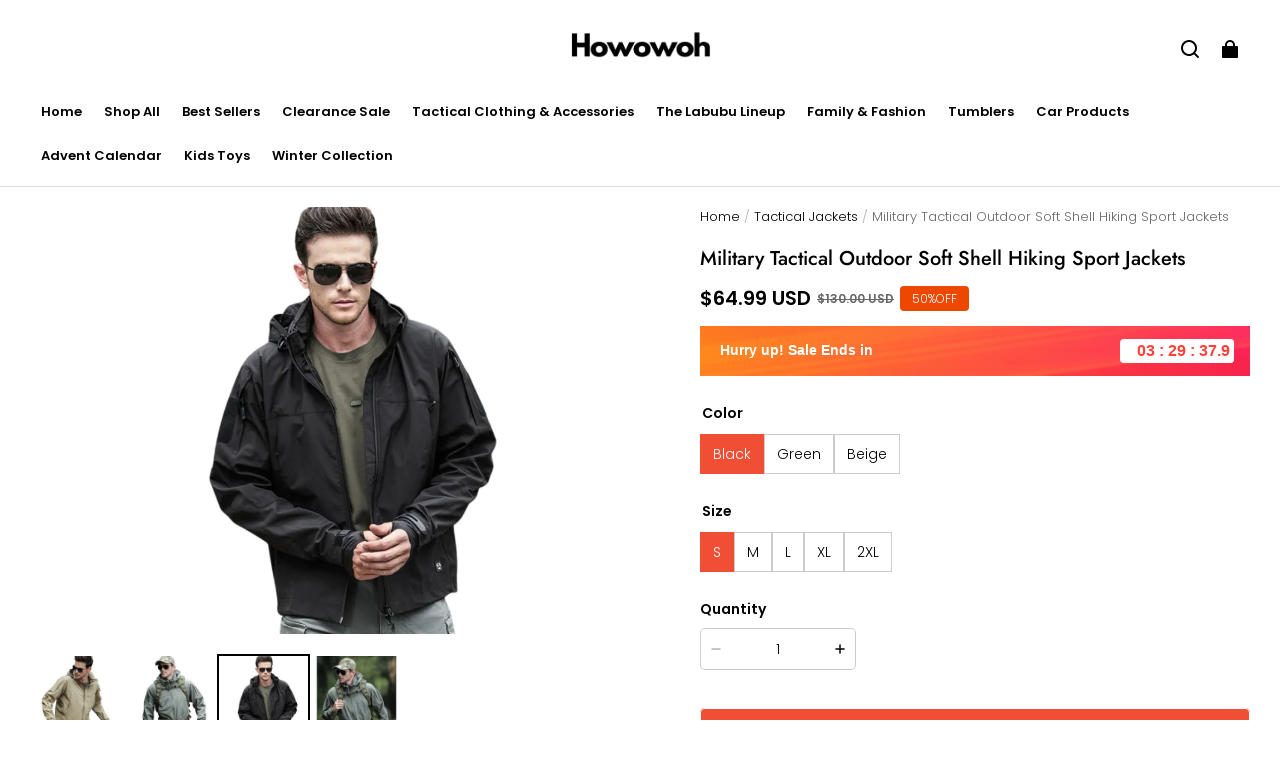

--- FILE ---
content_type: text/html; charset=utf-8
request_url: https://howowoh.com/collections/tactical-jackets/products/military-tactical-outdoor-soft-shell-hiking-sport-jackets
body_size: 89974
content:
<!DOCTYPE html>
<html lang="en">
  <head>
    <meta charset="UTF-8" />
    <meta http-equiv="X-UA-Compatible" content="IE=edge" />
    <meta
      name="viewport"
      content="width=device-width, initial-scale=1.0, minimum-scale=1.0, maximum-scale=1.0, user-scalable=no"
    />
    <link rel="canonical" href="https://howowoh.com/products/military-tactical-outdoor-soft-shell-hiking-sport-jackets" />
    <meta http-equiv="x-dns-prefetch-control" content="on" />
    <link rel="dns-prefetch" href="https://fonts.gstatic.com" />
    <link rel="preconnect" href="https://fonts.gstatic.com" />

      <link rel="icon" type="image/png" href="https://img-va.myshopline.com/image/store/1752766639162/Default-logo-(120-x-40-px).png?w&#x3D;32&amp;h&#x3D;32" />

    <title>
  Military Tactical Outdoor Soft Shell Hiking Sport Jackets &ndash; Howowoh
</title>

      <meta name="description" content="These Military Tactical Outdoor Soft Shell Hiking Sport Jackets are made of high-quality polyester, reinforced and durable material that works well on anti-friction, great coral fleece liner that keeps you warm in cold winter. With adjustable adhesive fastener tape, effectively keep snow and cold wind" />


    
<meta property="og:site_name" content="Howowoh" />
<meta property="og:url" content="https://howowoh.com/products/military-tactical-outdoor-soft-shell-hiking-sport-jackets" />
<meta property="og:title" content="Military Tactical Outdoor Soft Shell Hiking Sport Jackets" />
<meta property="og:type" content="product" />
<meta property="og:description" content="These Military Tactical Outdoor Soft Shell Hiking Sport Jackets are made of high-quality polyester, reinforced and durable material that works well on anti-friction, great coral fleece liner that keeps you warm in cold winter. With adjustable adhesive fastener tape, effectively keep snow and cold wind" />  <meta property="og:image" content="https://img-va.myshopline.com/image/store/1752766639162/Untitleddesign-3-0d333a44-387e-4c40-a0db-4e0b10c1d832.png?w&#x3D;800&amp;h&#x3D;800" />
  <meta property="og:image:secure_url" content="https://img-va.myshopline.com/image/store/1752766639162/Untitleddesign-3-0d333a44-387e-4c40-a0db-4e0b10c1d832.png?w&#x3D;800&amp;h&#x3D;800" />
  <meta property="og:image:width" content="800" />
  <meta property="og:image:height" content="800" />
  <meta property="og:price:amount" content="64.99" />
  <meta property="og:price:currency" content="USD" />
<meta name="twitter:card" content="summary_large_image" />
<meta name="twitter:title" content="Military Tactical Outdoor Soft Shell Hiking Sport Jackets" />
<meta name="twitter:description" content="These Military Tactical Outdoor Soft Shell Hiking Sport Jackets are made of high-quality polyester, reinforced and durable material that works well on anti-friction, great coral fleece liner that keeps you warm in cold winter. With adjustable adhesive fastener tape, effectively keep snow and cold wind" />

    <style>
@font-face {
  font-family: 'Jost';
  font-weight: 400;
  font-style: normal;
  font-display: swap;
  src: url('/cdn/shop/fonts/Jost:regular_v15.woff') format('woff'),
        url('/cdn/shop/fonts/Jost:regular_v15.woff2') format('woff2');
}

@font-face {
  font-family: 'Jost';
  font-weight: 500;
  font-style: normal;
  font-display: swap;
  src: url('/cdn/shop/fonts/Jost:500_v15.woff') format('woff'),
        url('/cdn/shop/fonts/Jost:500_v15.woff2') format('woff2');
}

@font-face {
  font-family: 'Jost';
  font-weight: 600;
  font-style: normal;
  font-display: swap;
  src: url('/cdn/shop/fonts/Jost:600_v15.woff') format('woff'),
        url('/cdn/shop/fonts/Jost:600_v15.woff2') format('woff2');
}

@font-face {
  font-family: 'Jost';
  font-weight: 700;
  font-style: normal;
  font-display: swap;
  src: url('/cdn/shop/fonts/Jost:700_v15.woff') format('woff'),
        url('/cdn/shop/fonts/Jost:700_v15.woff2') format('woff2');
}

@font-face {
  font-family: 'Jost';
  font-weight: 500;
  font-style: normal;
  font-display: swap;
  src: url('/cdn/shop/fonts/Jost:500_v15.woff') format('woff'),
        url('/cdn/shop/fonts/Jost:500_v15.woff2') format('woff2');
}

@font-face {
  font-family: 'Poppins';
  font-weight: 400;
  font-style: normal;
  font-display: swap;
  src: url('/cdn/shop/fonts/Poppins:regular_v21.woff') format('woff'),
        url('/cdn/shop/fonts/Poppins:regular_v21.woff2') format('woff2');
}

@font-face {
  font-family: 'Poppins';
  font-weight: 500;
  font-style: normal;
  font-display: swap;
  src: url('/cdn/shop/fonts/Poppins:500_v21.woff') format('woff'),
        url('/cdn/shop/fonts/Poppins:500_v21.woff2') format('woff2');
}

@font-face {
  font-family: 'Poppins';
  font-weight: 600;
  font-style: normal;
  font-display: swap;
  src: url('/cdn/shop/fonts/Poppins:600_v21.woff') format('woff'),
        url('/cdn/shop/fonts/Poppins:600_v21.woff2') format('woff2');
}

@font-face {
  font-family: 'Poppins';
  font-weight: 700;
  font-style: normal;
  font-display: swap;
  src: url('/cdn/shop/fonts/Poppins:700_v21.woff') format('woff'),
        url('/cdn/shop/fonts/Poppins:700_v21.woff2') format('woff2');
}

@font-face {
  font-family: 'Poppins';
  font-weight: 300;
  font-style: normal;
  font-display: swap;
  src: url('/cdn/shop/fonts/Poppins:300_v21.woff') format('woff'),
        url('/cdn/shop/fonts/Poppins:300_v21.woff2') format('woff2');
}

:root {
    --title-font: "Jost", "sans-serif";
    --title-font-weight: 500;
    --title-font-style: normal;
    --title-letter-spacing: 0.00000001em;
    --title-font-size: 30px;
    --title-line-height: 1.2;
    --title-text-transform: unset;
    --body-font: "Poppins", "sans-serif";
    
    --body-font-weight: 300;
    
    --body-bold-font-weight: 600;
    --body-font-style: normal;
    --body-letter-spacing: 0.00000001em;
    --body-font-size: 14px;
    --body-line-height: 1.6;

    --color-page-background: 255, 255, 255;
    --color-text: 0, 0, 0;
    --color-light-text: 104, 104, 104;
    --color-sale: 0, 0, 0;
    --color-discount: 238, 71, 0;
    --color-entry-line: 221, 221, 221;
    --color-button-background: 240, 79, 54;
    --color-button-text: 255, 255, 255;
    --color-button-secondary-background: 240, 79, 54;
    --color-button-secondary-text: 255, 255, 255;
    --color-button-secondary-border: 0, 0, 0;
    --color-discount-tag-background: 238, 71, 0;
    --color-discount-tag-text: 255, 255, 255;
    --color-cart-dot: 238, 71, 0;
    --color-cart-dot-text: 0, 0, 0;
    --color-image-background: 255, 255, 255;
    --color-image-loading-background: 244, 247, 251;
    --color-mask: 0, 0, 0;
    --color-shadow: var(--color-text);
    --color-scheme-1-bg: 243, 247, 250;
    --color-scheme-1-text: 0, 0, 0;
    --color-scheme-2-bg: 255, 255, 255;
    --color-scheme-2-text: 0, 0, 0;
    --color-scheme-3-bg: 244, 247, 251;
    --color-scheme-3-text: 0, 0, 0;

    --color-header-background: 255, 255, 255;
    --color-header-text: 0, 0, 0;
    --color-header-pc-searchbar-border: 221, 221, 221;
    --color-header-pc-searchbar-text: 0, 0, 0;
    --color-header-pc-searchbar-bg: 255, 255, 255;
    --color-announcement-bar-background: 0, 0, 0;
    --color-announcement-bar-text: 255, 255, 255;
    --color-footer-text: 255, 255, 255;
    --color-footer-border: 255, 255, 255;
    --color-footer-background: 0, 0, 0;

    --page-width: 1760px;
    --section-vertical-gap: 0px;
    --grid-horizontal-space: 20px;
    --grid-vertical-space: 20px;
    --grid-mobile-horizontal-space: 10px;
    --grid-mobile-vertical-space: 10px;

    --btn-border-thickness: 1px;
    --btn-border-opacity: 100%;
    --btn-border-radius: 4px;
    --btn-border-radius-outset: 5px;
    --btn-shadow-opacity: 0%;
    --btn-shadow-offset-x: 0px;
    --btn-shadow-offset-y: 0px;
    --btn-shadow-blur: 0px;

    --sku-selector-border-thickness: 1px;
    --sku-selector-border-opacity: 20%;
    --sku-selector-border-radius: 0px;
    --sku-selector-border-radius-outset: 0px;

    --input-border-thickness: 1px;
    --input-border-opacity: 20%;
    --input-border-radius: 4px;
    --input-border-radius-outset: 5px;
    --input-shadow-opacity: 0%;
    --input-shadow-offset-x: 0px;
    --input-shadow-offset-y: 0px;
    --input-shadow-blur: 0px;

    --card-border-thickness: 0px;
    --card-border-opacity: 10%;
    --card-border-radius: 12px;
    --card-border-radius-outset: 12px;
    --card-shadow-opacity: 0%;
    --card-shadow-offset-x: 0px;
    --card-shadow-offset-y: 0px;
    --card-shadow-blur: 0px;

    --product-card-border-thickness: 0px;
    --product-card-border-opacity: 10%;
    --product-card-border-radius: 12px;
    --product-card-border-radius-outset: 12px;
    --product-card-shadow-opacity: 0%;
    --product-card-shadow-offset-x: 0px;
    --product-card-shadow-offset-y: 0px;
    --product-card-shadow-blur: 0px;
    --product-card-content-align: left;

    --collection-card-border-thickness: 0px;
    --collection-card-border-opacity: 10%;
    --collection-card-border-radius: 12px;
    --collection-card-border-radius-outset: 12px;
    --collection-card-shadow-opacity: 0%;
    --collection-card-shadow-offset-x: 0px;
    --collection-card-shadow-offset-y: 0px;
    --collection-card-shadow-blur: 0px;

    --blog-card-border-thickness: 0px;
    --blog-card-border-opacity: 10%;
    --blog-card-border-radius: 12px;
    --blog-card-border-radius-outset: 12px;
    --blog-card-shadow-opacity: 0%;
    --blog-card-shadow-offset-x: 0px;
    --blog-card-shadow-offset-y: 0px;
    --blog-card-shadow-blur: 0px;

    --content-border-thickness: 0px;
    --content-border-opacity: 0%;
    --content-border-radius: 12px;
    --content-border-radius-outset: 12px;
    --content-shadow-opacity: 0%;
    --content-shadow-offset-x: 0px;
    --content-shadow-offset-y: 0px;
    --content-shadow-blur: 0px;

    --media-border-thickness: 0px;
    --media-border-opacity: 0%;
    --media-border-radius: 0px;
    --media-border-radius-outset: 0px;
    --media-shadow-opacity: 0%;
    --media-shadow-offset-x: 0px;
    --media-shadow-offset-left: 0px;
    --media-shadow-offset-right: 0px;
    --media-shadow-offset-y: 0px;
    --media-shadow-offset-top: 0px;
    --media-shadow-offset-bottom: 0px;
    --media-shadow-blur: 0px;

    --menu-modal-border-thickness: 1px;
    --menu-modal-border-opacity: 10%;
    --menu-modal-border-radius: 0px;
    --menu-modal-border-radius-outset: 0px;
    --menu-modal-shadow-opacity: 0%;
    --menu-modal-shadow-offset-x: 0px;
    --menu-modal-shadow-offset-y: 4px;
    --menu-modal-shadow-blur: 5px;

    --drawer-border-thickness: 1px;
    --drawer-border-opacity: 10%;
    --drawer-shadow-opacity: 0%;
    --drawer-shadow-offset-x: 0px;
    --drawer-shadow-offset-y: 4px;
    --drawer-shadow-blur: 5px;

    --product-discount-radius: 4px;

    --swatch-background-default-image: url(https://img-preview.myshopline.com/image/shopline/fefbd97f8a5e48f5b88cfb5130ae70b1.png);
    --swatch-size: 18px;
}
</style>

    <link href="/cdn/shop/prod/2421484212/1752766639162/6879171e58eca55f93bb53ff/1752876078425/assets/base.css" rel="stylesheet" type="text/css" media="all">

    <script src="/cdn/shop/prev/ad1c9cd3e7b07e2c364c985f73188054/1751955982143/assets/global.js" defer="defer"></script>

    
  <meta name="google-site-verification" content=5JosN7SN2KiIVp1S2qc774s-UYuz4NGZNQ-bYvXugjE />
  <meta name="msvalidate.01" content="7D6079B41B407F201862A90B356164FF" />
<meta name="msvalidate.01" content />
  <meta name="facebook-domain-verification" content />
  <meta name="p:domain_verify" content="8b6797441b463c4eac8ca3c81e63c853" />
  
<script >function __SL_CUSTOM_CODE_GETROW__(){var r=new Error;if(!r.stack)try{throw r}catch(r){if(!r.stack)return 0}var t=r.stack.toString().split(/\r\n|\n/),e=/:(\d+):(?:\d+)[^\d]*$/;do{var n=t.shift()}while(!e.exec(n)&&t.length);var a=e.exec(t.shift());return a?parseInt(a[1]):0}</script>
<script >!function(){function t(){this.data={}}t.prototype.set=function(t,n,i){this[n]||(this[n]={start:"",end:"",scripts:[]}),this[n][i]=t,this[n].start&&this[n].end&&(this.data[n]||(this.data[n]=[]),this.data[n].push(this[n]),delete this[n])},t.prototype.setScript=function(t,n){const i=this.data[t].find((function(t,n){return 0===n&&!t.scripts.length||!t.scripts.length}));i&&(i.scripts=i.scripts.concat(n))},t.prototype.getAppKeyByScriptUrl=function(t){var n=this;return new Promise((function(i){setTimeout((function(){const s=Object.keys(n.data).find((function(i){return n.data[i].find((function(n){return n.scripts.find((function(n){if(n&&n.src)return t===n.src}))}))}));i(s)}),4)}))},t.prototype.getAppKey=function(t){var n=this;return Object.keys(n.data).find((function(i){if(n.data[i].find((function(n){return n.start<t&&n.end>t})))return!0}))},window.__APP_CODE__||(window.__APP_CODE__=new t)}();</script>
<script>window.__ENV__ = {"APP_ENV":"product","SENTRY_DSN":"https:\u002F\u002Fb1ba39d4e0bf4bf6a6ef0a2add016a44@sentry-new.myshopline.com\u002F265","STORE_THEME_SENTRY_DSN":"https:\u002F\u002Fab5c03d7011e42d7b3914c7bd779547b@sentry-new.myshopline.com\u002F273","SENTRY_TRACES_SAMPLE_RATE":-1,"ENABLE_IFRAME_ID":true,"SENTRY_GRAY":false,"SDK_UMDJS":"https:\u002F\u002Fcdn.myshopline.com\u002Ft\u002Flayout\u002Fdev\u002F3300003680\u002F1608276731999\u002F610a693c63e57e2aca6c2554\u002F1628072347914\u002Fassets\u002Findex.umd.min.js","USE_STORE_INFO_REGION_CACHE":true,"USE_REDIRECT_PATH_CACHE":true,"USE_APP_CODE_BLOCK_CACHE":true,"USE_HTTP_REPORT_EVENT_IDS":[60006253],"USE_HTTP_REPORT_EVENT_NAMES":["view"],"ROBOTS_CACHER":{"ua_list":[],"useless_query":["fbclid","gclid","utm_campaign","utm_adset","utm_ad","utm_medium","utm_source","utm_content","utm_term","campaign_id","adset_id","ad_id","variant"],"expires":600,"store_domain_list":["ALL"],"is_use_spider_company":false,"is_use_spider_ua":false},"PAGE_CACHER":{"enable":false,"themes":["ALL","Expect","Impress","Expect_TEST"],"templates":[{"name":"templates\u002Findex","expires":10}]},"useOldSSRPlugin":{},"PAYPAL_CONFIG":{"disableFunding":"card,bancontact,blik,eps,giropay,ideal,mercadopago,mybank,p24,sepa,sofort,venmo"},"LOGGING_THRESHOLD_BY_RENDER":500,"POLLING_TIME-OUT_RETRY_FREQUENCY":8,"POLLING_TIME-OUT_RETRY_DELAY":3000,"DF_SDK_ENABLE":{"isAll":true,"appCode":"m3tdgo","themeNames":["Expect","global","Along","Impress","Soo","Solid"]},"PAYPAL_CONFIG_V2":[{"key":"disable-funding","value":"card,bancontact,blik,eps,giropay,ideal,mercadopago,mybank,p24,sepa,sofort,venmo","isCoverAll":true,"scope":"continue","whitelist":[],"blacklist":[]},{"key":"enable-funding","value":"paylater","isCoverAll":true,"scope":"all","whitelist":[],"blacklist":[]}],"COMPLETE_ORDER_JUMP_TIMEOUT":10,"ADDRESS_AUTOCOMPLETE_CONFIG":{"prediction_debounce_ms":400,"south_east_countries":{"mode":"disable","whitelist_store_ids":["1652240404138","1679974845705","1676274381211","1677468419723","1682156092973","1663745358748","1673329501708","1676868586152","1648608707106","1679279486633","1681696235688","1664792332609","1677837417427","1672322277922","1644637282055","1644637282057"],"blacklist_store_ids":[]}},"TRADE__FEATURE_FLAGS_CONFIG":{"server_endpoint":"https:\u002F\u002Fabtest.myshopline.com\u002Fexperiment","app_key":"shopline-trade"},"USE_REPORT_URL_STORE_IDS":["all"],"USE_EVENT_TRACE_CONFIG_CACHE":true,"IS_CHANGE_MERCHANT_TO_SITE":true,"PRODUCT_OBJECTS_GRAY_RULE":{"enable":true,"handleList":["adasgtest","bix3mk02","wenxuetingfz","amy.wen11","wenxuetingsgauto","shoplinewebtest","graytest","taican","haidu","bryant33","nana13","sjf03-sin","apitest001","adaus","bix3mk03","wenxuetingus","amy.wen12","wenxuetingauto","wenxuetingusauto","chun77","nana11","test03","apitest002","amywen12","lives-will","winsonwen","yongzyongz","slbryant","garytest","yongzyongz","lives-will","winsonwen","test111111","test04-sin","sjf03-us","shawboutique","extent-demo","beetlesgelpolish","soufeel","test-tys","r39x33kmubdcsvja9i","mademine-test-tys","1chqxtmchih8ul","jason-us","jason-sg","tina2","halaras","myhawaiianshirts","mycustombobblehead"],"ratio":50},"WEBSITE_MIFRATION":true,"TRADE_PAY":{"JUMP_TIMEOUT":2000,"AUTO_INIT":{"TIMEOUT":5000,"CHANNELS":[{"payMethodCode":"GooglePay"},{"payMethodCode":"ApplePay"}]}},"CHECKOUT_COUNTRY_LIBRARY_JSON_URL":"https:\u002F\u002Fcdn.myshopline.com\u002Ft\u002Fcf\u002F1cad82e8f88f0f743c2b82d308fb84f9\u002F4yblskxgvzarr1ub\u002Fcheckout-countries","CHECKOUT_COUNTRY_LIBRARY_JS_URL":"\u002Fcf-edge-static\u002F1cad82e8f88f0f743c2b82d308fb84f9\u002Fcheckout-countries","ANALYTICS_UNIFY_CONFIG":{"disableGetCollectionsStores":["1732075791988","1640660241441","1698792289635"],"hdsdkHttpConfig":{"stores":["*"],"acts":["webeventtracker","webslcodetrack"],"uas":["musical_ly"],"sendMethod":"ajax"},"pageDurationAsyncLoopInterval":0,"hdsdkFilterEvents":{"enable":true,"events":{"webslcodetrack":[{"event_name":"PageView_300"},{"event_name":"PageView_1000"},{"event_name":"PageView_2000"},{"event_name":"PageView_3000"},{"event_name":"View","page":102,"module":109,"component":101,"action_type":101},{"event_name":"View","page":103,"module":109,"component":101,"action_type":101},{"event_name":"View","page":132,"module":-999,"component":-999,"action_type":101},{"event_name":"ViewSuccess","page":132,"module":-999,"component":-999,"action_type":108}]}}},"WEB_PIXELS":{"wpt":{"templateBaseUrl":"https:\u002F\u002Fcdn.myshopline.com\u002Ft\u002Fwpm","sdkBaseUrl":"https:\u002F\u002Fcdn.myshopline.com\u002Fsl\u002Fsdk","sdkVersion":"wpt-0.4.3"},"wpm":{"sdkBaseUrl":"https:\u002F\u002Fcdn.myshopline.com\u002Fsl\u002Fsdk","sdkVersion":"wpm-0.6.1"}},"CHAIN_BASE_CONFIG":{"event":{"playback":{"playbackMaxLimit":0,"trackThreshold":50}}},"CHAIN_BASE_SERVICE_WORKER_URL":"\u002Fcf-edge-static\u002F4901d6778f66716fa583d51614a75d3d\u002Fchain-base-service-worker.js","streamTheme":[],"TRADE__METRIC_REPORT_CONFIG":{"rate":10000,"version":"v1"},"SENTRY_ERROR_FILTER_MESSAGES":["not match the postCode list","The current browser does not support Google Pay","Cannot use applePay","The current browser does not support this payment method","SDK实例化 & 初始化 失败 [reason: DEVICE_NOT_SUPPORT]","SDK实例化 & 初始化 失败 [reason: no support browser]","evaluating 'document.getElementById('stage-footer')","evaluating 'document.getElementById('live-chat-ai-wrapper')"]}</script><script>window.__LE__ = true;if(!window.Shopline){ window.Shopline = {} };Shopline.designMode=false;Shopline.uri={"alias":"ProductsDetail","isExact":true,"params":{"collectionHandle":"tactical-jackets","uniqueKey":"military-tactical-outdoor-soft-shell-hiking-sport-jackets"},"query":{},"url":"\u002Fcollections\u002Ftactical-jackets\u002Fproducts\u002Fmilitary-tactical-outdoor-soft-shell-hiking-sport-jackets","path":"\u002Fcollections\u002F:collectionHandle\u002Fproducts\u002F:uniqueKey","template":"templates\u002Fproduct.json","bindingTemplate":"templates\u002Fproduct.json","root_url":"\u002F","customPageId":"0"};Shopline.handle="myhowowoh";Shopline.merchantId="2421484212";Shopline.storeId="1752766639162";Shopline.currency="USD";Shopline.themeId="6879171e58eca55f93bb53ff";Shopline.themeName="Modern";Shopline.storeThemeName="Modern1";Shopline.themeVersion="1.4.53";Shopline.themeTypeVersion=2.1;Shopline.updateMode=1;Shopline.locale="en";Shopline.customerCountry="US";Shopline.routes={"root":"\u002F"};Shopline.theme={"settings":{"desktop_logo_width":160,"mobile_logo_width":145,"color_page_background":"#FFFFFF","color_text":"#000000","color_light_text":"#686868","color_entry_line":"#DDDDDD","color_card_background":"#f4f7fb","color_card_text":"","color_button_background":"#f04f36","color_button_text":"#FFF","color_button_secondary_background":"#f04f36","color_button_secondary_text":"#ffffff","color_button_secondary_border":"#000","color_sale":"#000","color_discount":"#EE4700","color_discount_tag_background":"#EE4700","color_discount_tag_text":"#FFFFFF","color_cart_dot":"#EE4700","color_cart_dot_text":"#000000","color_image_background":"#ffffff","color_image_loading_background":"#F4F7FB","color_mask":"#000","color_shadow":"","color_header_background":"#FFFFFF","color_header_text":"#000000","color_header_pc_search_bar_border":"#DDDDDD","color_header_pc_search_bar_text":"#000000","color_header_pc_search_bar_bg":"#FFFFFF","color_announcement_bar_background":"#000000","color_announcement_bar_text":"#FFF","color_footer_background":"#000","color_footer_border":"#FFF","color_footer_text":"#FFF","color_scheme_1_bg":"#F3F7FA","color_scheme_1_text":"#000","color_scheme_2_bg":"#FFF","color_scheme_2_text":"#000","color_scheme_3_bg":"#F4F7FB","color_scheme_3_text":"#000000","title_font_family":"Jost:500","title_letter_spacing":0,"title_font_size":30,"title_line_height":1.2,"title_uppercase":false,"body_font_family":"Poppins:300","body_letter_spacing":0,"body_font_size":14,"body_line_height":1.6,"page_width":1760,"section_vertical_gap":0,"grid_horizontal_space":20,"grid_vertical_space":20,"btn_hover_animation":"fill_right","btn_border_thickness":1,"btn_border_opacity":100,"btn_border_radius":4,"btn_shadow_opacity":0,"btn_shadow_offset_x":0,"btn_shadow_offset_y":0,"btn_shadow_blur":0,"sku_selector_border_thickness":1,"sku_selector_border_opacity":20,"sku_selector_border_radius":0,"sku_selector_shadow_opacity":0,"sku_selector_shadow_offset_x":0,"sku_selector_shadow_offset_y":0,"sku_selector_shadow_blur":0,"input_border_thickness":1,"input_border_opacity":20,"input_border_radius":4,"input_shadow_opacity":0,"input_shadow_offset_x":0,"input_shadow_offset_y":0,"input_shadow_blur":0,"enable_quick_view":true,"quick_view_button_pc_style":"icon","quick_view_button_mobile_style":"icon","quick_view_mobile_position":"inside","product_title_show_type":"full-display","product_pc_title_show":true,"product_mobile_title_show":true,"enabled_color_swatch":false,"swatch_style":"square","swatch_max_show":4,"swatch_show_style":"tiling","swatch_size":18,"product_discount":true,"product_discount_tag_style":"sale","product_discount_style":"number","product_discount_size":"medium","product_discount_position":"left_bottom","product_discount_radius":4,"product_card_price_show_type":"lowest_price","product_card_style":"card","product_card_image_padding":0,"product_card_content_align":"left","product_card_border_thickness":0,"product_card_border_opacity":10,"product_card_border_radius":12,"product_card_shadow_opacity":0,"product_card_shadow_offset_x":0,"product_card_shadow_offset_y":0,"product_card_shadow_blur":0,"collection_card_style":"normal","collection_card_image_padding":0,"collection_card_content_align":"center","collection_card_border_thickness":0,"collection_card_border_opacity":10,"collection_card_border_radius":12,"collection_card_shadow_opacity":0,"collection_card_shadow_offset_x":0,"collection_card_shadow_offset_y":0,"collection_card_shadow_blur":0,"blog_card_style":"normal","blog_card_image_padding":0,"blog_card_content_align":"center","blog_card_border_thickness":0,"blog_card_border_opacity":10,"blog_card_border_radius":12,"blog_card_shadow_opacity":0,"blog_card_shadow_offset_x":0,"blog_card_shadow_offset_y":0,"blog_card_shadow_blur":0,"card_border_thickness":0,"card_border_opacity":10,"card_border_radius":12,"card_shadow_opacity":0,"card_shadow_offset_x":0,"card_shadow_offset_y":0,"card_shadow_blur":0,"content_border_thickness":0,"content_border_opacity":0,"content_border_radius":12,"content_shadow_opacity":0,"content_shadow_offset_x":0,"content_shadow_offset_y":0,"content_shadow_blur":0,"media_border_thickness":0,"media_border_opacity":0,"media_border_radius":0,"media_shadow_opacity":0,"media_shadow_offset_x":0,"media_shadow_offset_y":0,"media_shadow_blur":0,"menu_modal_border_thickness":1,"menu_modal_border_opacity":10,"menu_modal_border_radius":0,"menu_modal_shadow_opacity":0,"menu_modal_shadow_offset_x":0,"menu_modal_shadow_offset_y":4,"menu_modal_shadow_blur":5,"drawer_border_thickness":1,"drawer_border_opacity":10,"drawer_shadow_opacity":0,"drawer_shadow_offset_x":0,"drawer_shadow_offset_y":4,"drawer_shadow_blur":5,"cart_type":"drawer","cart_empty_recommend_title":"You May Also Like","cart_empty_recommend_product_to_show":12,"cart_empty_recommend_product_image_ratio":150,"cart_empty_recommend_product_image_fill_type":"contain","co_banner_pc_img":{},"co_banner_phone_img":{},"co_banner_pc_height":"low","co_banner_phone_height":"low","co_banner_img_show":"center","co_full_screen":true,"co_checkout_image":{},"co_logo_size":"medium","co_logo_position":"left","co_bg_image":{},"co_background_color":"#FFFFFF","co_form_bg_color":"white","co_order_bg_image":{},"co_order_background_color":"#FAFAFA","co_type_title_font":{"lib":"system","value":"System"},"co_type_body_font":{"lib":"system","value":"System"},"co_color_btn_bg":"#276EAF","co_color_err_color":"#F04949","co_color_msg_color":"#276EAF","show_official_icon":false,"social_facebook_link":"","social_twitter_link":"","social_pinterest_link":"https:\u002F\u002Fwww.pinterest.ca\u002Fhowowohan\u002F_shop\u002F","social_instagram_link":"https:\u002F\u002Fwww.instagram.com\u002Fhowowoh_shop\u002F?hl=en","social_snapchat_link":"","social_tiktok_link":"https:\u002F\u002Fwww.tiktok.com\u002F@howowoh_shop?lang=en","social_youtube_link":"","social_vimeo_link":"","social_tumblr_link":"","social_linkedin_link":"","social_whatsapp_link":"","social_line_link":"","social_kakao_link":"","show_official_share_icon":false,"show_social_name":true,"share_to_facebook":true,"share_to_twitter":true,"share_to_pinterest":true,"share_to_line":true,"share_to_whatsapp":true,"share_to_tumblr":true,"show_search_goods_price":true,"show_pc_breadcrumb":true,"show_mobile_breadcrumb":false,"favicon_image":"https:\u002F\u002Fimg-va.myshopline.com\u002Fimage\u002Fstore\u002F1752766639162\u002FDefault-logo-(120-x-40-px).png?w=32&h=32","logo":"shopline:\u002F\u002Fshop_images\u002FSecret-slim-3_375x.webp","product_add_to_cart":true,"cart_empty_recommend_collection":""},"blocks":{"17543326290935f8cdb6":{"type":"shopline:\u002F\u002Fapps\u002FConversion Booster\u002Fblocks\u002Fclick-block\u002Fe4a69c52-27bd-4ec9-86c8-1d5b4d867769","disabled":true,"settings":{},"id":"1753131529633b35b5e2"},"1754332629094020bd8d":{"type":"shopline:\u002F\u002Fapps\u002FConversion Booster\u002Fblocks\u002Fcount-down-of-cart\u002Fe4a69c52-27bd-4ec9-86c8-1d5b4d867769","disabled":true,"settings":{"finalWords":"","prefix":"","suffix":""},"id":"17531315296332aebd2a"},"175433262909402ae1c0":{"type":"shopline:\u002F\u002Fapps\u002FConversion Booster\u002Fblocks\u002Fdiscount-modal-block\u002Fe4a69c52-27bd-4ec9-86c8-1d5b4d867769","disabled":true,"settings":{"titleContent":"","msgContent":"","toCheckOutContent":"","toShoppingContent":""},"id":"17531315296333ed8dd4"},"1754332629094b472372":{"type":"shopline:\u002F\u002Fapps\u002FConversion Booster\u002Fblocks\u002Fpayment-security\u002Fe4a69c52-27bd-4ec9-86c8-1d5b4d867769","disabled":true,"settings":{"paymentSecurityDesc":"","afterSaleGuaranteeDesc":""},"id":"17531315296342827080"},"17543326290942d74cd1":{"type":"shopline:\u002F\u002Fapps\u002FConversion Booster\u002Fblocks\u002Fproduct-promotion-label\u002Fe4a69c52-27bd-4ec9-86c8-1d5b4d867769","disabled":true,"settings":{},"id":"1753131529634080ec49"},"1754332629094eedc285":{"type":"shopline:\u002F\u002Fapps\u002FConversion Booster\u002Fblocks\u002Fship-calculate\u002Fe4a69c52-27bd-4ec9-86c8-1d5b4d867769","disabled":true,"settings":{"title":"","country":"","province":"","city":"","zipCode":"","calculateButtonTitle":""},"id":"17531315296346311d4f"},"1754332629094eb8601d":{"type":"shopline:\u002F\u002Fapps\u002FSmartPush\u002Fblocks\u002Fapp-embed-block\u002Fba1ca5f6-ccc5-43fc-8ddb-f3b5147e1fc5","disabled":true,"settings":{},"id":"17531315296348d9d6f3"},"1754332629094c71c041":{"type":"shopline:\u002F\u002Fapps\u002FProduct Review\u002Fblocks\u002Fapp_embed_block\u002Fbd4a09d9-7542-4e11-931c-19fe441576aa","disabled":false,"settings":{"comment_html":""}},"17543326290942b3553f":{"type":"shopline:\u002F\u002Fapps\u002FProduct Review\u002Fblocks\u002Fcomment-pop\u002Fbd4a09d9-7542-4e11-931c-19fe441576aa","disabled":true,"settings":{}},"1754332629094f960120":{"type":"shopline:\u002F\u002Fapps\u002FProduct Review\u002Fblocks\u002Fcomment-structure\u002Fbd4a09d9-7542-4e11-931c-19fe441576aa","disabled":false,"settings":{}},"1754332629094b496218":{"type":"shopline:\u002F\u002Fapps\u002FEasyRank SEO All-in-one\u002Fblocks\u002Fapp_embed_block\u002F61323553-618d-4754-80da-829c681c52ab","disabled":true,"settings":{}},"1754332629094afb5483":{"type":"shopline:\u002F\u002Fapps\u002FEasyRank SEO All-in-one\u002Fblocks\u002Feasyrank_404_monitor\u002F61323553-618d-4754-80da-829c681c52ab","disabled":true,"settings":{}},"1754332629094367b1a0":{"type":"shopline:\u002F\u002Fapps\u002FMessages\u002Fblocks\u002Fmc-chat-widget\u002Feb9f2b8e-abe2-475c-b5d6-ce600991155b","disabled":true,"settings":{},"id":"17531315296347e85f5e"},"17543326290944837f1e":{"type":"shopline:\u002F\u002Fapps\u002FKlaviyo: Email Marketing & SMS\u002Fblocks\u002Fklaviyo\u002Fab94b82e-e4fa-4fad-b514-3dc7a2bcbedf","disabled":false,"settings":{},"id":"1753131529634de5cb0d"}}};Shopline.settings={"desktop_logo_width":160,"mobile_logo_width":145,"color_page_background":{"alpha":1,"red":255,"green":255,"blue":255,"hue":0,"saturation":100,"lightness":100,"rgb":"255 255 255","rgba":"255 255 255 \u002F 1.0"},"color_text":{"alpha":1,"red":0,"green":0,"blue":0,"hue":0,"saturation":0,"lightness":0,"rgb":"0 0 0","rgba":"0 0 0 \u002F 1.0"},"color_light_text":{"alpha":1,"red":104,"green":104,"blue":104,"hue":0,"saturation":0,"lightness":41,"rgb":"104 104 104","rgba":"104 104 104 \u002F 1.0"},"color_entry_line":{"alpha":1,"red":221,"green":221,"blue":221,"hue":0,"saturation":0,"lightness":87,"rgb":"221 221 221","rgba":"221 221 221 \u002F 1.0"},"color_card_background":{"alpha":1,"red":244,"green":247,"blue":251,"hue":214,"saturation":47,"lightness":97,"rgb":"244 247 251","rgba":"244 247 251 \u002F 1.0"},"color_card_text":{},"color_button_background":{"alpha":1,"red":240,"green":79,"blue":54,"hue":8,"saturation":86,"lightness":58,"rgb":"240 79 54","rgba":"240 79 54 \u002F 1.0"},"color_button_text":{"alpha":1,"red":255,"green":255,"blue":255,"hue":0,"saturation":100,"lightness":100,"rgb":"255 255 255","rgba":"255 255 255 \u002F 1.0"},"color_button_secondary_background":{"alpha":1,"red":240,"green":79,"blue":54,"hue":8,"saturation":86,"lightness":58,"rgb":"240 79 54","rgba":"240 79 54 \u002F 1.0"},"color_button_secondary_text":{"alpha":1,"red":255,"green":255,"blue":255,"hue":0,"saturation":100,"lightness":100,"rgb":"255 255 255","rgba":"255 255 255 \u002F 1.0"},"color_button_secondary_border":{"alpha":1,"red":0,"green":0,"blue":0,"hue":0,"saturation":0,"lightness":0,"rgb":"0 0 0","rgba":"0 0 0 \u002F 1.0"},"color_sale":{"alpha":1,"red":0,"green":0,"blue":0,"hue":0,"saturation":0,"lightness":0,"rgb":"0 0 0","rgba":"0 0 0 \u002F 1.0"},"color_discount":{"alpha":1,"red":238,"green":71,"blue":0,"hue":18,"saturation":100,"lightness":47,"rgb":"238 71 0","rgba":"238 71 0 \u002F 1.0"},"color_discount_tag_background":{"alpha":1,"red":238,"green":71,"blue":0,"hue":18,"saturation":100,"lightness":47,"rgb":"238 71 0","rgba":"238 71 0 \u002F 1.0"},"color_discount_tag_text":{"alpha":1,"red":255,"green":255,"blue":255,"hue":0,"saturation":100,"lightness":100,"rgb":"255 255 255","rgba":"255 255 255 \u002F 1.0"},"color_cart_dot":{"alpha":1,"red":238,"green":71,"blue":0,"hue":18,"saturation":100,"lightness":47,"rgb":"238 71 0","rgba":"238 71 0 \u002F 1.0"},"color_cart_dot_text":{"alpha":1,"red":0,"green":0,"blue":0,"hue":0,"saturation":0,"lightness":0,"rgb":"0 0 0","rgba":"0 0 0 \u002F 1.0"},"color_image_background":{"alpha":1,"red":255,"green":255,"blue":255,"hue":0,"saturation":100,"lightness":100,"rgb":"255 255 255","rgba":"255 255 255 \u002F 1.0"},"color_image_loading_background":{"alpha":1,"red":244,"green":247,"blue":251,"hue":214,"saturation":47,"lightness":97,"rgb":"244 247 251","rgba":"244 247 251 \u002F 1.0"},"color_mask":{"alpha":1,"red":0,"green":0,"blue":0,"hue":0,"saturation":0,"lightness":0,"rgb":"0 0 0","rgba":"0 0 0 \u002F 1.0"},"color_shadow":{},"color_header_background":{"alpha":1,"red":255,"green":255,"blue":255,"hue":0,"saturation":100,"lightness":100,"rgb":"255 255 255","rgba":"255 255 255 \u002F 1.0"},"color_header_text":{"alpha":1,"red":0,"green":0,"blue":0,"hue":0,"saturation":0,"lightness":0,"rgb":"0 0 0","rgba":"0 0 0 \u002F 1.0"},"color_header_pc_search_bar_border":{"alpha":1,"red":221,"green":221,"blue":221,"hue":0,"saturation":0,"lightness":87,"rgb":"221 221 221","rgba":"221 221 221 \u002F 1.0"},"color_header_pc_search_bar_text":{"alpha":1,"red":0,"green":0,"blue":0,"hue":0,"saturation":0,"lightness":0,"rgb":"0 0 0","rgba":"0 0 0 \u002F 1.0"},"color_header_pc_search_bar_bg":{"alpha":1,"red":255,"green":255,"blue":255,"hue":0,"saturation":100,"lightness":100,"rgb":"255 255 255","rgba":"255 255 255 \u002F 1.0"},"color_announcement_bar_background":{"alpha":1,"red":0,"green":0,"blue":0,"hue":0,"saturation":0,"lightness":0,"rgb":"0 0 0","rgba":"0 0 0 \u002F 1.0"},"color_announcement_bar_text":{"alpha":1,"red":255,"green":255,"blue":255,"hue":0,"saturation":100,"lightness":100,"rgb":"255 255 255","rgba":"255 255 255 \u002F 1.0"},"color_footer_background":{"alpha":1,"red":0,"green":0,"blue":0,"hue":0,"saturation":0,"lightness":0,"rgb":"0 0 0","rgba":"0 0 0 \u002F 1.0"},"color_footer_border":{"alpha":1,"red":255,"green":255,"blue":255,"hue":0,"saturation":100,"lightness":100,"rgb":"255 255 255","rgba":"255 255 255 \u002F 1.0"},"color_footer_text":{"alpha":1,"red":255,"green":255,"blue":255,"hue":0,"saturation":100,"lightness":100,"rgb":"255 255 255","rgba":"255 255 255 \u002F 1.0"},"color_scheme_1_bg":{"alpha":1,"red":243,"green":247,"blue":250,"hue":206,"saturation":41,"lightness":97,"rgb":"243 247 250","rgba":"243 247 250 \u002F 1.0"},"color_scheme_1_text":{"alpha":1,"red":0,"green":0,"blue":0,"hue":0,"saturation":0,"lightness":0,"rgb":"0 0 0","rgba":"0 0 0 \u002F 1.0"},"color_scheme_2_bg":{"alpha":1,"red":255,"green":255,"blue":255,"hue":0,"saturation":100,"lightness":100,"rgb":"255 255 255","rgba":"255 255 255 \u002F 1.0"},"color_scheme_2_text":{"alpha":1,"red":0,"green":0,"blue":0,"hue":0,"saturation":0,"lightness":0,"rgb":"0 0 0","rgba":"0 0 0 \u002F 1.0"},"color_scheme_3_bg":{"alpha":1,"red":244,"green":247,"blue":251,"hue":214,"saturation":47,"lightness":97,"rgb":"244 247 251","rgba":"244 247 251 \u002F 1.0"},"color_scheme_3_text":{"alpha":1,"red":0,"green":0,"blue":0,"hue":0,"saturation":0,"lightness":0,"rgb":"0 0 0","rgba":"0 0 0 \u002F 1.0"},"title_font_family":{"fallback_families":"sans-serif","family":"Jost","style":"normal","weight":"500","variants":"500","system":false},"title_letter_spacing":0,"title_font_size":30,"title_line_height":1.2,"title_uppercase":false,"body_font_family":{"fallback_families":"sans-serif","family":"Poppins","style":"normal","weight":"300","variants":"300","system":false},"body_letter_spacing":0,"body_font_size":14,"body_line_height":1.6,"page_width":1760,"section_vertical_gap":0,"grid_horizontal_space":20,"grid_vertical_space":20,"btn_hover_animation":"fill_right","btn_border_thickness":1,"btn_border_opacity":100,"btn_border_radius":4,"btn_shadow_opacity":0,"btn_shadow_offset_x":0,"btn_shadow_offset_y":0,"btn_shadow_blur":0,"sku_selector_border_thickness":1,"sku_selector_border_opacity":20,"sku_selector_border_radius":0,"sku_selector_shadow_opacity":0,"sku_selector_shadow_offset_x":0,"sku_selector_shadow_offset_y":0,"sku_selector_shadow_blur":0,"input_border_thickness":1,"input_border_opacity":20,"input_border_radius":4,"input_shadow_opacity":0,"input_shadow_offset_x":0,"input_shadow_offset_y":0,"input_shadow_blur":0,"enable_quick_view":true,"quick_view_button_pc_style":"icon","quick_view_button_mobile_style":"icon","quick_view_mobile_position":"inside","product_title_show_type":"full-display","product_pc_title_show":true,"product_mobile_title_show":true,"enabled_color_swatch":false,"swatch_style":"square","swatch_max_show":4,"swatch_show_style":"tiling","swatch_size":18,"product_discount":true,"product_discount_tag_style":"sale","product_discount_style":"number","product_discount_size":"medium","product_discount_position":"left_bottom","product_discount_radius":4,"product_card_price_show_type":"lowest_price","product_card_style":"card","product_card_image_padding":0,"product_card_content_align":"left","product_card_border_thickness":0,"product_card_border_opacity":10,"product_card_border_radius":12,"product_card_shadow_opacity":0,"product_card_shadow_offset_x":0,"product_card_shadow_offset_y":0,"product_card_shadow_blur":0,"collection_card_style":"normal","collection_card_image_padding":0,"collection_card_content_align":"center","collection_card_border_thickness":0,"collection_card_border_opacity":10,"collection_card_border_radius":12,"collection_card_shadow_opacity":0,"collection_card_shadow_offset_x":0,"collection_card_shadow_offset_y":0,"collection_card_shadow_blur":0,"blog_card_style":"normal","blog_card_image_padding":0,"blog_card_content_align":"center","blog_card_border_thickness":0,"blog_card_border_opacity":10,"blog_card_border_radius":12,"blog_card_shadow_opacity":0,"blog_card_shadow_offset_x":0,"blog_card_shadow_offset_y":0,"blog_card_shadow_blur":0,"card_border_thickness":0,"card_border_opacity":10,"card_border_radius":12,"card_shadow_opacity":0,"card_shadow_offset_x":0,"card_shadow_offset_y":0,"card_shadow_blur":0,"content_border_thickness":0,"content_border_opacity":0,"content_border_radius":12,"content_shadow_opacity":0,"content_shadow_offset_x":0,"content_shadow_offset_y":0,"content_shadow_blur":0,"media_border_thickness":0,"media_border_opacity":0,"media_border_radius":0,"media_shadow_opacity":0,"media_shadow_offset_x":0,"media_shadow_offset_y":0,"media_shadow_blur":0,"menu_modal_border_thickness":1,"menu_modal_border_opacity":10,"menu_modal_border_radius":0,"menu_modal_shadow_opacity":0,"menu_modal_shadow_offset_x":0,"menu_modal_shadow_offset_y":4,"menu_modal_shadow_blur":5,"drawer_border_thickness":1,"drawer_border_opacity":10,"drawer_shadow_opacity":0,"drawer_shadow_offset_x":0,"drawer_shadow_offset_y":4,"drawer_shadow_blur":5,"cart_type":"drawer","cart_empty_recommend_title":"You May Also Like","cart_empty_recommend_product_to_show":12,"cart_empty_recommend_product_image_ratio":150,"cart_empty_recommend_product_image_fill_type":"contain","co_banner_pc_img":null,"co_banner_phone_img":null,"co_banner_pc_height":"low","co_banner_phone_height":"low","co_banner_img_show":"center","co_full_screen":true,"co_checkout_image":null,"co_logo_size":"medium","co_logo_position":"left","co_bg_image":null,"co_background_color":{"alpha":1,"red":255,"green":255,"blue":255,"hue":0,"saturation":100,"lightness":100,"rgb":"255 255 255","rgba":"255 255 255 \u002F 1.0"},"co_form_bg_color":"white","co_order_bg_image":null,"co_order_background_color":{"alpha":1,"red":250,"green":250,"blue":250,"hue":0,"saturation":0,"lightness":98,"rgb":"250 250 250","rgba":"250 250 250 \u002F 1.0"},"co_type_title_font":{"lib":"system","value":"System"},"co_type_body_font":{"lib":"system","value":"System"},"co_color_btn_bg":{"alpha":1,"red":39,"green":110,"blue":175,"hue":209,"saturation":64,"lightness":42,"rgb":"39 110 175","rgba":"39 110 175 \u002F 1.0"},"co_color_err_color":{"alpha":1,"red":240,"green":73,"blue":73,"hue":0,"saturation":85,"lightness":61,"rgb":"240 73 73","rgba":"240 73 73 \u002F 1.0"},"co_color_msg_color":{"alpha":1,"red":39,"green":110,"blue":175,"hue":209,"saturation":64,"lightness":42,"rgb":"39 110 175","rgba":"39 110 175 \u002F 1.0"},"show_official_icon":false,"social_facebook_link":"","social_twitter_link":"","social_pinterest_link":"https:\u002F\u002Fwww.pinterest.ca\u002Fhowowohan\u002F_shop\u002F","social_instagram_link":"https:\u002F\u002Fwww.instagram.com\u002Fhowowoh_shop\u002F?hl=en","social_snapchat_link":"","social_tiktok_link":"https:\u002F\u002Fwww.tiktok.com\u002F@howowoh_shop?lang=en","social_youtube_link":"","social_vimeo_link":"","social_tumblr_link":"","social_linkedin_link":"","social_whatsapp_link":"","social_line_link":"","social_kakao_link":"","show_official_share_icon":false,"show_social_name":true,"share_to_facebook":true,"share_to_twitter":true,"share_to_pinterest":true,"share_to_line":true,"share_to_whatsapp":true,"share_to_tumblr":true,"show_search_goods_price":true,"show_pc_breadcrumb":true,"show_mobile_breadcrumb":false,"favicon_image":"https:\u002F\u002Fimg-va.myshopline.com\u002Fimage\u002Fstore\u002F1752766639162\u002FDefault-logo-(120-x-40-px).png?w=32&h=32","logo":{"alt":null,"id":"7087550084900986810","media_type":"image","position":undefined,"preview_image":null,"aspect_ratio":2.9761904761904763,"attached_to_variant":undefined,"height":126,"presentation":undefined,"product_id":undefined,"src":"https:\u002F\u002Fimg-va.myshopline.com\u002Fimage\u002Fstore\u002F1752766639162\u002FSecret-slim-3-375x.png?w=375&h=126","url":"https:\u002F\u002Fimg-va.myshopline.com\u002Fimage\u002Fstore\u002F1752766639162\u002FSecret-slim-3-375x.png?w=375&h=126","variants":[],"width":375},"product_add_to_cart":true,"cart_empty_recommend_collection":null};Shopline.isLogin=false;Shopline.systemTimestamp=1767701430789;Shopline.storeLanguage="en";Shopline.supportLanguages=["en"];Shopline.currencyConfig={"enable":false,"defaultCurrency":"","customCurrency":"","referenceCurrencies":[],"storeCurrency":{},"defaultReferenceCurrency":{},"currencyDetailList":[{"currencyCode":"USD","currencyName":"美元","currencySymbol":"$","rate":2,"currencyNumber":"840","orderWeight":150,"exchangeRate":1,"updateTime":1725439037024,"messageWithCurrency":"${{amount}} USD","messageWithoutCurrency":"${{amount}}","messageWithDefaultCurrency":"${{amount}} USD","messageWithoutDefaultCurrency":"${{amount}}"},{"currencyCode":"GBP","currencyName":"英镑","currencySymbol":"£","rate":2,"currencyNumber":"826","orderWeight":149,"exchangeRate":0.737463,"updateTime":1767686401289,"messageWithCurrency":"£{{amount}} GBP","messageWithoutCurrency":"£{{amount}}","messageWithDefaultCurrency":"£{{amount}} GBP","messageWithoutDefaultCurrency":"£{{amount}}"},{"currencyCode":"EUR","currencyName":"欧元","currencySymbol":"€","rate":2,"currencyNumber":"978","orderWeight":148,"exchangeRate":0.852113,"updateTime":1767686402198,"messageWithCurrency":"€{{amount_with_comma_separator}} EUR","messageWithoutCurrency":"€{{amount_with_comma_separator}}","messageWithDefaultCurrency":"€{{amount_with_comma_separator}} EUR","messageWithoutDefaultCurrency":"€{{amount_with_comma_separator}}"},{"currencyCode":"CAD","currencyName":"加拿大元","currencySymbol":"$","rate":2,"currencyNumber":"124","orderWeight":147,"exchangeRate":1.376517,"updateTime":1767686406822,"messageWithCurrency":"${{amount}} CAD","messageWithoutCurrency":"${{amount}}","messageWithDefaultCurrency":"${{amount}} CAD","messageWithoutDefaultCurrency":"${{amount}}"},{"currencyCode":"AUD","currencyName":"澳大利亚元","currencySymbol":"A$","rate":2,"currencyNumber":"36","orderWeight":146,"exchangeRate":1.487802,"updateTime":1767686407286,"messageWithCurrency":"${{amount}} AUD","messageWithoutCurrency":"${{amount}}","messageWithDefaultCurrency":"${{amount}} AUD","messageWithoutDefaultCurrency":"${{amount}}"},{"currencyCode":"INR","currencyName":"印度卢比","currencySymbol":"₹","rate":2,"currencyNumber":"356","orderWeight":145,"exchangeRate":90.100646,"updateTime":1767686408166,"messageWithCurrency":"Rs. {{amount}}","messageWithoutCurrency":"Rs. {{amount}}","messageWithDefaultCurrency":"Rs. {{amount}}","messageWithoutDefaultCurrency":"Rs. {{amount}}"},{"currencyCode":"JPY","currencyName":"日圆","currencySymbol":"¥","rate":0,"currencyNumber":"392","orderWeight":144,"exchangeRate":156.34409091,"updateTime":1767686408850,"messageWithCurrency":"¥{{amount_no_decimals}} JPY","messageWithoutCurrency":"¥{{amount_no_decimals}}","messageWithDefaultCurrency":"¥{{amount_no_decimals}} JPY","messageWithoutDefaultCurrency":"¥{{amount_no_decimals}}"},{"currencyCode":"AED","currencyName":"阿联酋迪拉姆","currencySymbol":"د.إ","rate":2,"currencyNumber":"784","orderWeight":143,"exchangeRate":3.6725,"updateTime":1767686409323,"messageWithCurrency":"Dhs. {{amount}} AED","messageWithoutCurrency":"Dhs. {{amount}}","messageWithDefaultCurrency":"Dhs. {{amount}} AED","messageWithoutDefaultCurrency":"Dhs. {{amount}}"},{"currencyCode":"AFN","currencyName":"阿富汗尼","currencySymbol":"Af","rate":2,"currencyNumber":"971","orderWeight":142,"exchangeRate":65.770061,"updateTime":1767686409813,"messageWithCurrency":"{{amount}}؋ AFN","messageWithoutCurrency":"{{amount}}؋","messageWithDefaultCurrency":"{{amount}}؋ AFN","messageWithoutDefaultCurrency":"{{amount}}؋"},{"currencyCode":"ALL","currencyName":"阿尔巴尼亚列克","currencySymbol":"L","rate":2,"currencyNumber":"8","orderWeight":141,"exchangeRate":82.35966,"updateTime":1767686410500,"messageWithCurrency":"Lek {{amount}} ALL","messageWithoutCurrency":"Lek {{amount}}","messageWithDefaultCurrency":"Lek {{amount}} ALL","messageWithoutDefaultCurrency":"Lek {{amount}}"},{"currencyCode":"AMD","currencyName":"亚美尼亚德拉姆","currencySymbol":"Դ","rate":2,"currencyNumber":"51","orderWeight":140,"exchangeRate":380.115077,"updateTime":1767686410979,"messageWithCurrency":"{{amount}} AMD","messageWithoutCurrency":"{{amount}} AMD","messageWithDefaultCurrency":"{{amount}} AMD","messageWithoutDefaultCurrency":"{{amount}} AMD"},{"currencyCode":"ANG","currencyName":"荷属安的列斯盾","currencySymbol":"ƒ","rate":2,"currencyNumber":"532","orderWeight":139,"exchangeRate":1.79,"updateTime":1767686411443,"messageWithCurrency":"{{amount}} NAƒ;","messageWithoutCurrency":"ƒ;{{amount}}","messageWithDefaultCurrency":"{{amount}} NAƒ;","messageWithoutDefaultCurrency":"ƒ;{{amount}}"},{"currencyCode":"AOA","currencyName":"安哥拉宽扎","currencySymbol":"Kz","rate":2,"currencyNumber":"973","orderWeight":138,"exchangeRate":915.428667,"updateTime":1767686412344,"messageWithCurrency":"Kz{{amount}} AOA","messageWithoutCurrency":"Kz{{amount}}","messageWithDefaultCurrency":"Kz{{amount}} AOA","messageWithoutDefaultCurrency":"Kz{{amount}}"},{"currencyCode":"ARS","currencyName":"阿根廷比索","currencySymbol":"$","rate":2,"currencyNumber":"32","orderWeight":137,"exchangeRate":1469.7751,"updateTime":1767686413016,"messageWithCurrency":"${{amount_with_comma_separator}} ARS","messageWithoutCurrency":"${{amount_with_comma_separator}}","messageWithDefaultCurrency":"${{amount_with_comma_separator}} ARS","messageWithoutDefaultCurrency":"${{amount_with_comma_separator}}"},{"currencyCode":"AWG","currencyName":"阿鲁巴弗罗林","currencySymbol":"ƒ","rate":2,"currencyNumber":"533","orderWeight":136,"exchangeRate":1.8,"updateTime":1767686413483,"messageWithCurrency":"Afl{{amount}} AWG","messageWithoutCurrency":"Afl{{amount}}","messageWithDefaultCurrency":"Afl{{amount}} AWG","messageWithoutDefaultCurrency":"Afl{{amount}}"},{"currencyCode":"AZN","currencyName":"阿塞拜疆马纳特","currencySymbol":"ман","rate":2,"currencyNumber":"944","orderWeight":135,"exchangeRate":1.7,"updateTime":1767686414164,"messageWithCurrency":"m.{{amount}} AZN","messageWithoutCurrency":"m.{{amount}}","messageWithDefaultCurrency":"m.{{amount}} AZN","messageWithoutDefaultCurrency":"m.{{amount}}"},{"currencyCode":"BAM","currencyName":"波斯尼亚和黑塞哥维那可兑换马克[注1]","currencySymbol":"КМ","rate":2,"currencyNumber":"977","orderWeight":134,"exchangeRate":1.667996,"updateTime":1767686414844,"messageWithCurrency":"KM {{amount_with_comma_separator}} BAM","messageWithoutCurrency":"KM {{amount_with_comma_separator}}","messageWithDefaultCurrency":"KM {{amount_with_comma_separator}} BAM","messageWithoutDefaultCurrency":"KM {{amount_with_comma_separator}}"},{"currencyCode":"BBD","currencyName":"巴巴多斯元","currencySymbol":"BBD","rate":2,"currencyNumber":"52","orderWeight":133,"exchangeRate":2,"updateTime":1767686415528,"messageWithCurrency":"${{amount}} Bds","messageWithoutCurrency":"${{amount}}","messageWithDefaultCurrency":"${{amount}} Bds","messageWithoutDefaultCurrency":"${{amount}}"},{"currencyCode":"BDT","currencyName":"孟加拉塔卡","currencySymbol":"৳","rate":2,"currencyNumber":"50","orderWeight":132,"exchangeRate":122.276202,"updateTime":1767686416209,"messageWithCurrency":"Tk {{amount}} BDT","messageWithoutCurrency":"Tk {{amount}}","messageWithDefaultCurrency":"Tk {{amount}} BDT","messageWithoutDefaultCurrency":"Tk {{amount}}"},{"currencyCode":"BGN","currencyName":"保加利亚列弗","currencySymbol":"лв","rate":2,"currencyNumber":"975","orderWeight":131,"exchangeRate":1.666525,"updateTime":1767686417176,"messageWithCurrency":"{{amount}} лв BGN","messageWithoutCurrency":"{{amount}} лв","messageWithDefaultCurrency":"{{amount}} лв BGN","messageWithoutDefaultCurrency":"{{amount}} лв"},{"currencyCode":"BIF","currencyName":"布隆迪法郎","currencySymbol":"₣","rate":0,"currencyNumber":"108","orderWeight":130,"exchangeRate":2961.183164,"updateTime":1767686417858,"messageWithCurrency":"FBu. {{amount_no_decimals}} BIF","messageWithoutCurrency":"FBu. {{amount_no_decimals}}","messageWithDefaultCurrency":"FBu. {{amount_no_decimals}} BIF","messageWithoutDefaultCurrency":"FBu. {{amount_no_decimals}}"},{"currencyCode":"BMD","currencyName":"百慕大元","currencySymbol":"BD$","rate":2,"currencyNumber":"60","orderWeight":129,"exchangeRate":1,"updateTime":1767686418600,"messageWithCurrency":"BD${{amount}} BMD","messageWithoutCurrency":"BD${{amount}}","messageWithDefaultCurrency":"BD${{amount}} BMD","messageWithoutDefaultCurrency":"BD${{amount}}"},{"currencyCode":"BND","currencyName":"文莱元","currencySymbol":"B$","rate":2,"currencyNumber":"96","orderWeight":128,"exchangeRate":1.286965,"updateTime":1767686419289,"messageWithCurrency":"${{amount}} BND","messageWithoutCurrency":"${{amount}}","messageWithDefaultCurrency":"${{amount}} BND","messageWithoutDefaultCurrency":"${{amount}}"},{"currencyCode":"BOB","currencyName":"玻利维亚诺","currencySymbol":"Bs.","rate":2,"currencyNumber":"68","orderWeight":127,"exchangeRate":6.908903,"updateTime":1767686419972,"messageWithCurrency":"Bs{{amount_with_comma_separator}} BOB","messageWithoutCurrency":"Bs{{amount_with_comma_separator}}","messageWithDefaultCurrency":"Bs{{amount_with_comma_separator}} BOB","messageWithoutDefaultCurrency":"Bs{{amount_with_comma_separator}}"},{"currencyCode":"BRL","currencyName":"巴西雷亚尔","currencySymbol":"R$","rate":2,"currencyNumber":"986","orderWeight":125,"exchangeRate":5.4087,"updateTime":1767686420932,"messageWithCurrency":"R$ {{amount_with_comma_separator}} BRL","messageWithoutCurrency":"R$ {{amount_with_comma_separator}}","messageWithDefaultCurrency":"R$ {{amount_with_comma_separator}} BRL","messageWithoutDefaultCurrency":"R$ {{amount_with_comma_separator}}"},{"currencyCode":"BSD","currencyName":"巴哈马元","currencySymbol":"BSD","rate":2,"currencyNumber":"44","orderWeight":124,"exchangeRate":1,"updateTime":1767686421795,"messageWithCurrency":"BS${{amount}} BSD","messageWithoutCurrency":"BS${{amount}}","messageWithDefaultCurrency":"BS${{amount}} BSD","messageWithoutDefaultCurrency":"BS${{amount}}"},{"currencyCode":"BTN","currencyName":"不丹努尔特鲁姆","currencySymbol":"Nu.","rate":2,"currencyNumber":"64","orderWeight":123,"exchangeRate":89.885872,"updateTime":1767686422655,"messageWithCurrency":"Nu {{amount}} BTN","messageWithoutCurrency":"Nu {{amount}}","messageWithDefaultCurrency":"Nu {{amount}} BTN","messageWithoutDefaultCurrency":"Nu {{amount}}"},{"currencyCode":"BWP","currencyName":"博茨瓦纳普拉","currencySymbol":"P","rate":2,"currencyNumber":"72","orderWeight":122,"exchangeRate":13.305303,"updateTime":1767686423433,"messageWithCurrency":"P{{amount}} BWP","messageWithoutCurrency":"P{{amount}}","messageWithDefaultCurrency":"P{{amount}} BWP","messageWithoutDefaultCurrency":"P{{amount}}"},{"currencyCode":"BYN","currencyName":"白俄罗斯卢布","currencySymbol":"Br","rate":2,"currencyNumber":"933","orderWeight":121,"exchangeRate":2.961507,"updateTime":1767686424226,"messageWithCurrency":"Br {{amount_with_comma_separator}} BYN","messageWithoutCurrency":"Br {{amount}}","messageWithDefaultCurrency":"Br {{amount_with_comma_separator}} BYN","messageWithoutDefaultCurrency":"Br {{amount}}"},{"currencyCode":"BZD","currencyName":"伯利兹元","currencySymbol":"Be","rate":2,"currencyNumber":"84","orderWeight":120,"exchangeRate":2.011171,"updateTime":1767686424975,"messageWithCurrency":"BZ${{amount}} BZD","messageWithoutCurrency":"BZ${{amount}}","messageWithDefaultCurrency":"BZ${{amount}} BZD","messageWithoutDefaultCurrency":"BZ${{amount}}"},{"currencyCode":"CDF","currencyName":"刚果法郎","currencySymbol":"₣","rate":2,"currencyNumber":"976","orderWeight":119,"exchangeRate":2266.386692,"updateTime":1767686425719,"messageWithCurrency":"FC{{amount}} CDF","messageWithoutCurrency":"FC{{amount}}","messageWithDefaultCurrency":"FC{{amount}} CDF","messageWithoutDefaultCurrency":"FC{{amount}}"},{"currencyCode":"CHF","currencyName":"瑞士法郎","currencySymbol":"₣","rate":2,"currencyNumber":"756","orderWeight":118,"exchangeRate":0.790965,"updateTime":1767686426190,"messageWithCurrency":"CHF {{amount}}","messageWithoutCurrency":"CHF {{amount}}","messageWithDefaultCurrency":"CHF {{amount}}","messageWithoutDefaultCurrency":"CHF {{amount}}"},{"currencyCode":"CLP","currencyName":"智利比索","currencySymbol":"CLP","rate":0,"currencyNumber":"152","orderWeight":117,"exchangeRate":904,"updateTime":1767686426661,"messageWithCurrency":"${{amount_no_decimals}} CLP","messageWithoutCurrency":"${{amount_no_decimals}}","messageWithDefaultCurrency":"${{amount_no_decimals}} CLP","messageWithoutDefaultCurrency":"${{amount_no_decimals}}"},{"currencyCode":"CNY","currencyName":"人民币元","currencySymbol":"¥","rate":2,"currencyNumber":"156","orderWeight":116,"exchangeRate":6.9811,"updateTime":1767686427543,"messageWithCurrency":"¥{{amount}} CNY","messageWithoutCurrency":"¥{{amount}}","messageWithDefaultCurrency":"¥{{amount}} CNY","messageWithoutDefaultCurrency":"¥{{amount}}"},{"currencyCode":"COP","currencyName":"哥伦比亚比索","currencySymbol":"$","rate":2,"currencyNumber":"170","orderWeight":115,"exchangeRate":3757.83257,"updateTime":1767686428437,"messageWithCurrency":"${{amount_with_comma_separator}} COP","messageWithoutCurrency":"${{amount_with_comma_separator}}","messageWithDefaultCurrency":"${{amount_with_comma_separator}} COP","messageWithoutDefaultCurrency":"${{amount_with_comma_separator}}"},{"currencyCode":"CRC","currencyName":"哥斯达黎加科朗","currencySymbol":"₡","rate":2,"currencyNumber":"188","orderWeight":114,"exchangeRate":497.271154,"updateTime":1767686428900,"messageWithCurrency":"₡ {{amount_with_comma_separator}} CRC","messageWithoutCurrency":"₡ {{amount_with_comma_separator}}","messageWithDefaultCurrency":"₡ {{amount_with_comma_separator}} CRC","messageWithoutDefaultCurrency":"₡ {{amount_with_comma_separator}}"},{"currencyCode":"CUP","currencyName":"古巴比索","currencySymbol":"$","rate":2,"currencyNumber":"192","orderWeight":112,"exchangeRate":25.75,"updateTime":1767686429829,"messageWithCurrency":"${{amount}} CUP","messageWithoutCurrency":"${{amount}}","messageWithDefaultCurrency":"${{amount}} CUP","messageWithoutDefaultCurrency":"${{amount}}"},{"currencyCode":"CVE","currencyName":"佛得角埃斯库多","currencySymbol":"$","rate":0,"currencyNumber":"132","orderWeight":111,"exchangeRate":94.039421,"updateTime":1767686430303,"messageWithCurrency":"{{amount_no_decimals_with_space_separator}}$ CVE","messageWithoutCurrency":"{{amount_no_decimals_with_space_separator}}$","messageWithDefaultCurrency":"{{amount_no_decimals_with_space_separator}}$ CVE","messageWithoutDefaultCurrency":"{{amount_no_decimals_with_space_separator}}$"},{"currencyCode":"CZK","currencyName":"捷克克朗","currencySymbol":"Kč","rate":2,"currencyNumber":"203","orderWeight":110,"exchangeRate":20.6218,"updateTime":1767686430775,"messageWithCurrency":"{{amount_with_comma_separator}} Kč","messageWithoutCurrency":"{{amount_with_comma_separator}} Kč","messageWithDefaultCurrency":"{{amount_with_comma_separator}} Kč","messageWithoutDefaultCurrency":"{{amount_with_comma_separator}} Kč"},{"currencyCode":"DJF","currencyName":"吉布提法郎","currencySymbol":"₣","rate":0,"currencyNumber":"262","orderWeight":109,"exchangeRate":177.408933,"updateTime":1767686431478,"messageWithCurrency":"{{amount_no_decimals_with_comma_separator}} DJF","messageWithoutCurrency":"{{amount_no_decimals_with_comma_separator}} Fdj","messageWithDefaultCurrency":"{{amount_no_decimals_with_comma_separator}} DJF","messageWithoutDefaultCurrency":"{{amount_no_decimals_with_comma_separator}} Fdj"},{"currencyCode":"DKK","currencyName":"丹麦克朗","currencySymbol":"kr","rate":2,"currencyNumber":"208","orderWeight":108,"exchangeRate":6.365547,"updateTime":1767686431950,"messageWithCurrency":"{{amount_with_comma_separator}} DKK","messageWithoutCurrency":"{{amount_with_comma_separator}} kr","messageWithDefaultCurrency":"{{amount_with_comma_separator}} DKK","messageWithoutDefaultCurrency":"{{amount_with_comma_separator}} kr"},{"currencyCode":"DOP","currencyName":"多米尼加比索","currencySymbol":"$","rate":2,"currencyNumber":"214","orderWeight":107,"exchangeRate":62.913085,"updateTime":1767686432619,"messageWithCurrency":"RD$ {{amount}}","messageWithoutCurrency":"RD$ {{amount}}","messageWithDefaultCurrency":"RD$ {{amount}}","messageWithoutDefaultCurrency":"RD$ {{amount}}"},{"currencyCode":"DZD","currencyName":"阿尔及利亚第纳尔","currencySymbol":"د.ج","rate":2,"currencyNumber":"12","orderWeight":106,"exchangeRate":129.868596,"updateTime":1767686433089,"messageWithCurrency":"DA {{amount}} DZD","messageWithoutCurrency":"DA {{amount}}","messageWithDefaultCurrency":"DA {{amount}} DZD","messageWithoutDefaultCurrency":"DA {{amount}}"},{"currencyCode":"EGP","currencyName":"埃及镑","currencySymbol":"E£","rate":2,"currencyNumber":"818","orderWeight":105,"exchangeRate":47.327588,"updateTime":1767686433561,"messageWithCurrency":"E£ {{amount}} EGP","messageWithoutCurrency":"E£ {{amount}}","messageWithDefaultCurrency":"E£ {{amount}} EGP","messageWithoutDefaultCurrency":"E£ {{amount}}"},{"currencyCode":"ERN","currencyName":"厄立特里亚纳克法","currencySymbol":"Nfk","rate":2,"currencyNumber":"232","orderWeight":104,"exchangeRate":15,"updateTime":1767686434245,"messageWithCurrency":"Nkf {{amount}} ERN","messageWithoutCurrency":"Nkf {{amount}}","messageWithDefaultCurrency":"Nkf {{amount}} ERN","messageWithoutDefaultCurrency":"Nkf {{amount}}"},{"currencyCode":"ETB","currencyName":"埃塞俄比亚比尔","currencySymbol":"Br","rate":2,"currencyNumber":"230","orderWeight":103,"exchangeRate":155.029555,"updateTime":1767686434920,"messageWithCurrency":"Br{{amount}} ETB","messageWithoutCurrency":"Br{{amount}}","messageWithDefaultCurrency":"Br{{amount}} ETB","messageWithoutDefaultCurrency":"Br{{amount}}"},{"currencyCode":"FJD","currencyName":"斐济元","currencySymbol":"FJ$","rate":2,"currencyNumber":"242","orderWeight":102,"exchangeRate":2.2718,"updateTime":1767686435389,"messageWithCurrency":"FJ${{amount}}","messageWithoutCurrency":"${{amount}}","messageWithDefaultCurrency":"FJ${{amount}}","messageWithoutDefaultCurrency":"${{amount}}"},{"currencyCode":"FKP","currencyName":"福克兰群岛镑","currencySymbol":"FKP","rate":2,"currencyNumber":"238","orderWeight":101,"exchangeRate":0.737463,"updateTime":1767686436071,"messageWithCurrency":"£{{amount}} FKP","messageWithoutCurrency":"£{{amount}}","messageWithDefaultCurrency":"£{{amount}} FKP","messageWithoutDefaultCurrency":"£{{amount}}"},{"currencyCode":"GEL","currencyName":"格鲁吉亚拉里","currencySymbol":"ლ","rate":2,"currencyNumber":"981","orderWeight":100,"exchangeRate":2.695,"updateTime":1767686436543,"messageWithCurrency":"{{amount}} GEL","messageWithoutCurrency":"{{amount}} GEL","messageWithDefaultCurrency":"{{amount}} GEL","messageWithoutDefaultCurrency":"{{amount}} GEL"},{"currencyCode":"GHS","currencyName":"加纳塞地","currencySymbol":"₵","rate":2,"currencyNumber":"936","orderWeight":99,"exchangeRate":10.585521,"updateTime":1767686437010,"messageWithCurrency":"GH₵{{amount}}","messageWithoutCurrency":"GH₵{{amount}}","messageWithDefaultCurrency":"GH₵{{amount}}","messageWithoutDefaultCurrency":"GH₵{{amount}}"},{"currencyCode":"GIP","currencyName":"直布罗陀镑","currencySymbol":"£","rate":2,"currencyNumber":"292","orderWeight":98,"exchangeRate":0.737463,"updateTime":1767686437890,"messageWithCurrency":"£{{amount}} GIP","messageWithoutCurrency":"£{{amount}}","messageWithDefaultCurrency":"£{{amount}} GIP","messageWithoutDefaultCurrency":"£{{amount}}"},{"currencyCode":"GMD","currencyName":"冈比亚达拉西","currencySymbol":"D","rate":2,"currencyNumber":"270","orderWeight":97,"exchangeRate":73.500003,"updateTime":1767686438973,"messageWithCurrency":"D {{amount}} GMD","messageWithoutCurrency":"D {{amount}}","messageWithDefaultCurrency":"D {{amount}} GMD","messageWithoutDefaultCurrency":"D {{amount}}"},{"currencyCode":"GNF","currencyName":"几内亚法郎","currencySymbol":"₣","rate":0,"currencyNumber":"324","orderWeight":96,"exchangeRate":8744.079782,"updateTime":1767686439440,"messageWithCurrency":"FG {{amount_no_decimals}} GNF","messageWithoutCurrency":"FG {{amount_no_decimals}}","messageWithDefaultCurrency":"FG {{amount_no_decimals}} GNF","messageWithoutDefaultCurrency":"FG {{amount_no_decimals}}"},{"currencyCode":"GTQ","currencyName":"危地马拉格查尔","currencySymbol":"Q","rate":2,"currencyNumber":"320","orderWeight":95,"exchangeRate":7.670084,"updateTime":1767686439908,"messageWithCurrency":"{{amount}} GTQ","messageWithoutCurrency":"Q{{amount}}","messageWithDefaultCurrency":"{{amount}} GTQ","messageWithoutDefaultCurrency":"Q{{amount}}"},{"currencyCode":"GYD","currencyName":"圭亚那元","currencySymbol":"$","rate":2,"currencyNumber":"328","orderWeight":94,"exchangeRate":209.205767,"updateTime":1767686440592,"messageWithCurrency":"${{amount}} GYD","messageWithoutCurrency":"G${{amount}}","messageWithDefaultCurrency":"${{amount}} GYD","messageWithoutDefaultCurrency":"G${{amount}}"},{"currencyCode":"HKD","currencyName":"港元","currencySymbol":"HK$","rate":2,"currencyNumber":"344","orderWeight":93,"exchangeRate":7.785839,"updateTime":1767686441063,"messageWithCurrency":"HK${{amount}}","messageWithoutCurrency":"${{amount}}","messageWithDefaultCurrency":"HK${{amount}}","messageWithoutDefaultCurrency":"${{amount}}"},{"currencyCode":"HNL","currencyName":"洪都拉斯伦皮拉","currencySymbol":"L","rate":2,"currencyNumber":"340","orderWeight":92,"exchangeRate":26.261119,"updateTime":1767686441735,"messageWithCurrency":"L {{amount}} HNL","messageWithoutCurrency":"L {{amount}}","messageWithDefaultCurrency":"L {{amount}} HNL","messageWithoutDefaultCurrency":"L {{amount}}"},{"currencyCode":"HRK","currencyName":"克罗地亚库纳","currencySymbol":"Kn","rate":2,"currencyNumber":"191","orderWeight":91,"exchangeRate":6.419998,"updateTime":1767686442205,"messageWithCurrency":"{{amount_with_comma_separator}} kn HRK","messageWithoutCurrency":"{{amount_with_comma_separator}} kn","messageWithDefaultCurrency":"{{amount_with_comma_separator}} kn HRK","messageWithoutDefaultCurrency":"{{amount_with_comma_separator}} kn"},{"currencyCode":"HTG","currencyName":"海地古德","currencySymbol":"G","rate":2,"currencyNumber":"332","orderWeight":90,"exchangeRate":130.887933,"updateTime":1767686442885,"messageWithCurrency":"{{amount}} HTG","messageWithoutCurrency":"G {{amount}}","messageWithDefaultCurrency":"{{amount}} HTG","messageWithoutDefaultCurrency":"G {{amount}}"},{"currencyCode":"HUF","currencyName":"匈牙利福林","currencySymbol":"Ft","rate":0,"currencyNumber":"348","orderWeight":89,"exchangeRate":327.253537,"updateTime":1767686443552,"messageWithCurrency":"{{amount_no_decimals_with_comma_separator}} Ft","messageWithoutCurrency":"{{amount_no_decimals_with_comma_separator}}","messageWithDefaultCurrency":"{{amount_no_decimals_with_comma_separator}} Ft","messageWithoutDefaultCurrency":"{{amount_no_decimals_with_comma_separator}}"},{"currencyCode":"IDR","currencyName":"印尼盾","currencySymbol":"Rp","rate":0,"currencyNumber":"360","orderWeight":88,"exchangeRate":16761.52914,"updateTime":1767686444018,"messageWithCurrency":"Rp {{amount_no_decimals_with_comma_separator}} IDR","messageWithoutCurrency":"Rp {{amount_no_decimals_with_comma_separator}}","messageWithDefaultCurrency":"Rp {{amount_no_decimals_with_comma_separator}} IDR","messageWithoutDefaultCurrency":"Rp {{amount_no_decimals_with_comma_separator}}"},{"currencyCode":"ILS","currencyName":"以色列新谢克尔[注2]","currencySymbol":"₪","rate":2,"currencyNumber":"376","orderWeight":87,"exchangeRate":3.153635,"updateTime":1767686444488,"messageWithCurrency":"{{amount}} NIS","messageWithoutCurrency":"{{amount}} NIS","messageWithDefaultCurrency":"{{amount}} NIS","messageWithoutDefaultCurrency":"{{amount}} NIS"},{"currencyCode":"IRR","currencyName":"伊朗里亚尔","currencySymbol":"﷼","rate":2,"currencyNumber":"364","orderWeight":86,"exchangeRate":42086,"updateTime":1767686444958,"messageWithCurrency":"﷼ {{amount}} IRR","messageWithoutCurrency":"﷼ {{amount}}","messageWithDefaultCurrency":"﷼ {{amount}} IRR","messageWithoutDefaultCurrency":"﷼ {{amount}}"},{"currencyCode":"ISK","currencyName":"冰岛克朗","currencySymbol":"Kr","rate":0,"currencyNumber":"352","orderWeight":85,"exchangeRate":125.59,"updateTime":1767686445848,"messageWithCurrency":"{{amount_no_decimals}} ISK","messageWithoutCurrency":"{{amount_no_decimals}} kr","messageWithDefaultCurrency":"{{amount_no_decimals}} ISK","messageWithoutDefaultCurrency":"{{amount_no_decimals}} kr"},{"currencyCode":"JMD","currencyName":"牙买加元","currencySymbol":"$","rate":2,"currencyNumber":"388","orderWeight":84,"exchangeRate":159.008703,"updateTime":1767686446730,"messageWithCurrency":"${{amount}} JMD","messageWithoutCurrency":"${{amount}}","messageWithDefaultCurrency":"${{amount}} JMD","messageWithoutDefaultCurrency":"${{amount}}"},{"currencyCode":"KES","currencyName":"肯尼亚先令","currencySymbol":"Sh","rate":2,"currencyNumber":"404","orderWeight":83,"exchangeRate":128.516879,"updateTime":1767686447196,"messageWithCurrency":"KSh{{amount}}","messageWithoutCurrency":"KSh{{amount}}","messageWithDefaultCurrency":"KSh{{amount}}","messageWithoutDefaultCurrency":"KSh{{amount}}"},{"currencyCode":"KGS","currencyName":"吉尔吉斯斯坦索姆","currencySymbol":"С̲","rate":2,"currencyNumber":"417","orderWeight":82,"exchangeRate":87.4435,"updateTime":1767686448091,"messageWithCurrency":"лв{{amount}}","messageWithoutCurrency":"лв{{amount}}","messageWithDefaultCurrency":"лв{{amount}}","messageWithoutDefaultCurrency":"лв{{amount}}"},{"currencyCode":"KHR","currencyName":"柬埔寨瑞尔","currencySymbol":"៛","rate":2,"currencyNumber":"116","orderWeight":81,"exchangeRate":4000.617591,"updateTime":1767686448565,"messageWithCurrency":"KHR{{amount}}","messageWithoutCurrency":"KHR{{amount}}","messageWithDefaultCurrency":"KHR{{amount}}","messageWithoutDefaultCurrency":"KHR{{amount}}"},{"currencyCode":"KMF","currencyName":"科摩罗法郎","currencySymbol":"Fr","rate":0,"currencyNumber":"174","orderWeight":80,"exchangeRate":420.000076,"updateTime":1767686449244,"messageWithCurrency":"{{amount_no_decimals_with_comma_separator}} CF","messageWithoutCurrency":"{{amount_no_decimals_with_comma_separator}} CF","messageWithDefaultCurrency":"{{amount_no_decimals_with_comma_separator}} CF","messageWithoutDefaultCurrency":"{{amount_no_decimals_with_comma_separator}} CF"},{"currencyCode":"KPW","currencyName":"朝鲜圆","currencySymbol":"₩","rate":2,"currencyNumber":"408","orderWeight":79,"exchangeRate":900,"updateTime":1767686449716,"messageWithCurrency":"₩{{amount}} KPW","messageWithoutCurrency":"₩{{amount}}","messageWithDefaultCurrency":"₩{{amount}} KPW","messageWithoutDefaultCurrency":"₩{{amount}}"},{"currencyCode":"KRW","currencyName":"韩圆","currencySymbol":"₩","rate":0,"currencyNumber":"410","orderWeight":78,"exchangeRate":1444.751333,"updateTime":1767686450185,"messageWithCurrency":"₩{{amount_no_decimals}} KRW","messageWithoutCurrency":"₩{{amount_no_decimals}}","messageWithDefaultCurrency":"₩{{amount_no_decimals}} KRW","messageWithoutDefaultCurrency":"₩{{amount_no_decimals}}"},{"currencyCode":"KYD","currencyName":"开曼群岛元","currencySymbol":"$","rate":2,"currencyNumber":"136","orderWeight":77,"exchangeRate":0.833348,"updateTime":1767686450654,"messageWithCurrency":"${{amount}} KYD","messageWithoutCurrency":"${{amount}}","messageWithDefaultCurrency":"${{amount}} KYD","messageWithoutDefaultCurrency":"${{amount}}"},{"currencyCode":"KZT","currencyName":"哈萨克斯坦坚戈","currencySymbol":"〒","rate":2,"currencyNumber":"398","orderWeight":76,"exchangeRate":510.931242,"updateTime":1767686451123,"messageWithCurrency":"{{amount}} KZT","messageWithoutCurrency":"{{amount}} KZT","messageWithDefaultCurrency":"{{amount}} KZT","messageWithoutDefaultCurrency":"{{amount}} KZT"},{"currencyCode":"LAK","currencyName":"老挝基普","currencySymbol":"₭","rate":2,"currencyNumber":"418","orderWeight":75,"exchangeRate":21607.280797,"updateTime":1767686451804,"messageWithCurrency":"₭{{amount}} LAK","messageWithoutCurrency":"₭{{amount}}","messageWithDefaultCurrency":"₭{{amount}} LAK","messageWithoutDefaultCurrency":"₭{{amount}}"},{"currencyCode":"LBP","currencyName":"黎巴嫩镑","currencySymbol":"ل.ل","rate":2,"currencyNumber":"422","orderWeight":74,"exchangeRate":89593.916857,"updateTime":1767686452274,"messageWithCurrency":"L£{{amount}} LBP","messageWithoutCurrency":"L£{{amount}}","messageWithDefaultCurrency":"L£{{amount}} LBP","messageWithoutDefaultCurrency":"L£{{amount}}"},{"currencyCode":"LKR","currencyName":"斯里兰卡卢比","currencySymbol":"Rs","rate":2,"currencyNumber":"144","orderWeight":73,"exchangeRate":309.945018,"updateTime":1767686452958,"messageWithCurrency":"Rs {{amount}} LKR","messageWithoutCurrency":"Rs {{amount}}","messageWithDefaultCurrency":"Rs {{amount}} LKR","messageWithoutDefaultCurrency":"Rs {{amount}}"},{"currencyCode":"LRD","currencyName":"利比里亚元","currencySymbol":"L$","rate":2,"currencyNumber":"430","orderWeight":72,"exchangeRate":177.332215,"updateTime":1767686453637,"messageWithCurrency":"L${{amount}} LRD","messageWithoutCurrency":"L${{amount}}","messageWithDefaultCurrency":"L${{amount}} LRD","messageWithoutDefaultCurrency":"L${{amount}}"},{"currencyCode":"LSL","currencyName":"莱索托洛蒂","currencySymbol":"L","rate":2,"currencyNumber":"426","orderWeight":71,"exchangeRate":16.401161,"updateTime":1767686454111,"messageWithCurrency":"M{{amount}} LSL","messageWithoutCurrency":"M{{amount}}","messageWithDefaultCurrency":"M{{amount}} LSL","messageWithoutDefaultCurrency":"M{{amount}}"},{"currencyCode":"MAD","currencyName":"摩洛哥迪尔汗","currencySymbol":"د.م.","rate":2,"currencyNumber":"504","orderWeight":70,"exchangeRate":9.145321,"updateTime":1767686454575,"messageWithCurrency":"Dh {{amount}} MAD","messageWithoutCurrency":"{{amount}} dh","messageWithDefaultCurrency":"Dh {{amount}} MAD","messageWithoutDefaultCurrency":"{{amount}} dh"},{"currencyCode":"MDL","currencyName":"摩尔多瓦列伊","currencySymbol":"L","rate":2,"currencyNumber":"498","orderWeight":69,"exchangeRate":16.796796,"updateTime":1767686455254,"messageWithCurrency":"{{amount}} MDL","messageWithoutCurrency":"{{amount}} MDL","messageWithDefaultCurrency":"{{amount}} MDL","messageWithoutDefaultCurrency":"{{amount}} MDL"},{"currencyCode":"MKD","currencyName":"马其顿代纳尔","currencySymbol":"ден","rate":2,"currencyNumber":"807","orderWeight":68,"exchangeRate":52.504307,"updateTime":1767686455723,"messageWithCurrency":"ден {{amount}} MKD","messageWithoutCurrency":"ден {{amount}}","messageWithDefaultCurrency":"ден {{amount}} MKD","messageWithoutDefaultCurrency":"ден {{amount}}"},{"currencyCode":"MMK","currencyName":"缅元","currencySymbol":"K","rate":2,"currencyNumber":"104","orderWeight":67,"exchangeRate":2099.9,"updateTime":1767686456395,"messageWithCurrency":"K{{amount}} MMK","messageWithoutCurrency":"K{{amount}}","messageWithDefaultCurrency":"K{{amount}} MMK","messageWithoutDefaultCurrency":"K{{amount}}"},{"currencyCode":"MNT","currencyName":"蒙古图格里克","currencySymbol":"₮","rate":2,"currencyNumber":"496","orderWeight":66,"exchangeRate":3560,"updateTime":1767686456868,"messageWithCurrency":"{{amount_no_decimals}} MNT","messageWithoutCurrency":"{{amount_no_decimals}} ₮","messageWithDefaultCurrency":"{{amount_no_decimals}} MNT","messageWithoutDefaultCurrency":"{{amount_no_decimals}} ₮"},{"currencyCode":"MOP","currencyName":"澳门币","currencySymbol":"P","rate":2,"currencyNumber":"446","orderWeight":65,"exchangeRate":8.021178,"updateTime":1767686457346,"messageWithCurrency":"MOP${{amount}}","messageWithoutCurrency":"MOP${{amount}}","messageWithDefaultCurrency":"MOP${{amount}}","messageWithoutDefaultCurrency":"MOP${{amount}}"},{"currencyCode":"MUR","currencyName":"毛里求斯卢比","currencySymbol":"₨","rate":2,"currencyNumber":"480","orderWeight":64,"exchangeRate":46.489998,"updateTime":1767686457817,"messageWithCurrency":"Rs {{amount}} MUR","messageWithoutCurrency":"Rs {{amount}}","messageWithDefaultCurrency":"Rs {{amount}} MUR","messageWithoutDefaultCurrency":"Rs {{amount}}"},{"currencyCode":"MVR","currencyName":"马尔代夫拉菲亚","currencySymbol":"ރ.","rate":2,"currencyNumber":"462","orderWeight":63,"exchangeRate":15.45,"updateTime":1767686458496,"messageWithCurrency":"Rf{{amount}} MRf","messageWithoutCurrency":"Rf{{amount}}","messageWithDefaultCurrency":"Rf{{amount}} MRf","messageWithoutDefaultCurrency":"Rf{{amount}}"},{"currencyCode":"MWK","currencyName":"马拉维克瓦查","currencySymbol":"MK","rate":2,"currencyNumber":"454","orderWeight":62,"exchangeRate":1727.524783,"updateTime":1767686458963,"messageWithCurrency":"Mk{{amount}} MWK","messageWithoutCurrency":"Mk{{amount}}","messageWithDefaultCurrency":"Mk{{amount}} MWK","messageWithoutDefaultCurrency":"Mk{{amount}}"},{"currencyCode":"MXN","currencyName":"墨西哥比索","currencySymbol":"$","rate":2,"currencyNumber":"484","orderWeight":61,"exchangeRate":17.9007,"updateTime":1767686459437,"messageWithCurrency":"$ {{amount}} MXN","messageWithoutCurrency":"$ {{amount}}","messageWithDefaultCurrency":"$ {{amount}} MXN","messageWithoutDefaultCurrency":"$ {{amount}}"},{"currencyCode":"MYR","currencyName":"马来西亚令吉","currencySymbol":"RM","rate":2,"currencyNumber":"458","orderWeight":60,"exchangeRate":4.0555,"updateTime":1767686459908,"messageWithCurrency":"RM{{amount}} MYR","messageWithoutCurrency":"RM{{amount}} MYR","messageWithDefaultCurrency":"RM{{amount}} MYR","messageWithoutDefaultCurrency":"RM{{amount}} MYR"},{"currencyCode":"MZN","currencyName":"莫桑比克梅蒂卡尔","currencySymbol":"MTn","rate":2,"currencyNumber":"943","orderWeight":59,"exchangeRate":63.899993,"updateTime":1767686460379,"messageWithCurrency":"Mt {{amount}} MZN","messageWithoutCurrency":"{{amount}} Mt","messageWithDefaultCurrency":"Mt {{amount}} MZN","messageWithoutDefaultCurrency":"{{amount}} Mt"},{"currencyCode":"NAD","currencyName":"纳米比亚元","currencySymbol":"N$","rate":2,"currencyNumber":"516","orderWeight":58,"exchangeRate":16.401161,"updateTime":1767686460852,"messageWithCurrency":"N${{amount}} NAD","messageWithoutCurrency":"N${{amount}}","messageWithDefaultCurrency":"N${{amount}} NAD","messageWithoutDefaultCurrency":"N${{amount}}"},{"currencyCode":"NGN","currencyName":"尼日利亚奈拉","currencySymbol":"₦","rate":2,"currencyNumber":"566","orderWeight":57,"exchangeRate":1431.33,"updateTime":1767686461542,"messageWithCurrency":"₦{{amount}} NGN","messageWithoutCurrency":"₦{{amount}}","messageWithDefaultCurrency":"₦{{amount}} NGN","messageWithoutDefaultCurrency":"₦{{amount}}"},{"currencyCode":"NIO","currencyName":"尼加拉瓜科多巴","currencySymbol":"C$","rate":2,"currencyNumber":"558","orderWeight":56,"exchangeRate":36.662585,"updateTime":1767686462013,"messageWithCurrency":"C${{amount}} NIO","messageWithoutCurrency":"C${{amount}}","messageWithDefaultCurrency":"C${{amount}} NIO","messageWithoutDefaultCurrency":"C${{amount}}"},{"currencyCode":"NOK","currencyName":"挪威克朗","currencySymbol":"kr","rate":2,"currencyNumber":"578","orderWeight":55,"exchangeRate":10.016052,"updateTime":1767686462496,"messageWithCurrency":"{{amount_with_comma_separator}} NOK","messageWithoutCurrency":"{{amount_with_comma_separator}} kr","messageWithDefaultCurrency":"{{amount_with_comma_separator}} NOK","messageWithoutDefaultCurrency":"{{amount_with_comma_separator}} kr"},{"currencyCode":"NPR","currencyName":"尼泊尔卢比","currencySymbol":"₨","rate":2,"currencyNumber":"524","orderWeight":54,"exchangeRate":144.355102,"updateTime":1767686462982,"messageWithCurrency":"Rs{{amount}} NPR","messageWithoutCurrency":"Rs{{amount}}","messageWithDefaultCurrency":"Rs{{amount}} NPR","messageWithoutDefaultCurrency":"Rs{{amount}}"},{"currencyCode":"NZD","currencyName":"新西兰元","currencySymbol":"$","rate":2,"currencyNumber":"554","orderWeight":53,"exchangeRate":1.724525,"updateTime":1767686463677,"messageWithCurrency":"${{amount}} NZD","messageWithoutCurrency":"${{amount}}","messageWithDefaultCurrency":"${{amount}} NZD","messageWithoutDefaultCurrency":"${{amount}}"},{"currencyCode":"PAB","currencyName":"巴拿马巴波亚","currencySymbol":"B\u002F.","rate":2,"currencyNumber":"590","orderWeight":52,"exchangeRate":1,"updateTime":1767686464151,"messageWithCurrency":"B\u002F. {{amount}} PAB","messageWithoutCurrency":"B\u002F. {{amount}}","messageWithDefaultCurrency":"B\u002F. {{amount}} PAB","messageWithoutDefaultCurrency":"B\u002F. {{amount}}"},{"currencyCode":"PEN","currencyName":"秘鲁索尔","currencySymbol":"S\u002F","rate":2,"currencyNumber":"604","orderWeight":51,"exchangeRate":3.34759,"updateTime":1767686464625,"messageWithCurrency":"S\u002F. {{amount}} PEN","messageWithoutCurrency":"S\u002F. {{amount}}","messageWithDefaultCurrency":"S\u002F. {{amount}} PEN","messageWithoutDefaultCurrency":"S\u002F. {{amount}}"},{"currencyCode":"PGK","currencyName":"巴布亚新几内亚基那","currencySymbol":"K","rate":2,"currencyNumber":"598","orderWeight":50,"exchangeRate":4.306816,"updateTime":1767686465321,"messageWithCurrency":"K {{amount}} PGK","messageWithoutCurrency":"K {{amount}}","messageWithDefaultCurrency":"K {{amount}} PGK","messageWithoutDefaultCurrency":"K {{amount}}"},{"currencyCode":"PHP","currencyName":"菲律宾比索","currencySymbol":"₱","rate":2,"currencyNumber":"608","orderWeight":49,"exchangeRate":59.159998,"updateTime":1767686465804,"messageWithCurrency":"₱{{amount}} PHP","messageWithoutCurrency":"₱{{amount}}","messageWithDefaultCurrency":"₱{{amount}} PHP","messageWithoutDefaultCurrency":"₱{{amount}}"},{"currencyCode":"PKR","currencyName":"巴基斯坦卢比","currencySymbol":"₨","rate":2,"currencyNumber":"586","orderWeight":48,"exchangeRate":279.051341,"updateTime":1767686466273,"messageWithCurrency":"Rs.{{amount}} PKR","messageWithoutCurrency":"Rs.{{amount}}","messageWithDefaultCurrency":"Rs.{{amount}} PKR","messageWithoutDefaultCurrency":"Rs.{{amount}}"},{"currencyCode":"PLN","currencyName":"波兰兹罗提","currencySymbol":"zł","rate":2,"currencyNumber":"985","orderWeight":47,"exchangeRate":3.58989,"updateTime":1767686466753,"messageWithCurrency":"{{amount_with_comma_separator}} zł PLN","messageWithoutCurrency":"{{amount_with_comma_separator}} zł","messageWithDefaultCurrency":"{{amount_with_comma_separator}} zł PLN","messageWithoutDefaultCurrency":"{{amount_with_comma_separator}} zł"},{"currencyCode":"PYG","currencyName":"巴拉圭瓜拉尼","currencySymbol":"₲","rate":0,"currencyNumber":"600","orderWeight":46,"exchangeRate":6704.235315,"updateTime":1767686467453,"messageWithCurrency":"Gs. {{amount_no_decimals_with_comma_separator}} PYG","messageWithoutCurrency":"Gs. {{amount_no_decimals_with_comma_separator}}","messageWithDefaultCurrency":"Gs. {{amount_no_decimals_with_comma_separator}} PYG","messageWithoutDefaultCurrency":"Gs. {{amount_no_decimals_with_comma_separator}}"},{"currencyCode":"QAR","currencyName":"卡塔尔里亚尔","currencySymbol":"ر.ق","rate":2,"currencyNumber":"634","orderWeight":45,"exchangeRate":3.631774,"updateTime":1767686467921,"messageWithCurrency":"QAR {{amount_with_comma_separator}}","messageWithoutCurrency":"QAR {{amount_with_comma_separator}}","messageWithDefaultCurrency":"QAR {{amount_with_comma_separator}}","messageWithoutDefaultCurrency":"QAR {{amount_with_comma_separator}}"},{"currencyCode":"RON","currencyName":"罗马尼亚列伊","currencySymbol":"L","rate":2,"currencyNumber":"946","orderWeight":44,"exchangeRate":4.3362,"updateTime":1767686468392,"messageWithCurrency":"{{amount_with_comma_separator}} lei RON","messageWithoutCurrency":"{{amount_with_comma_separator}} lei","messageWithDefaultCurrency":"{{amount_with_comma_separator}} lei RON","messageWithoutDefaultCurrency":"{{amount_with_comma_separator}} lei"},{"currencyCode":"RSD","currencyName":"塞尔维亚第纳尔","currencySymbol":"din","rate":2,"currencyNumber":"941","orderWeight":43,"exchangeRate":99.947454,"updateTime":1767686469088,"messageWithCurrency":"{{amount}} RSD","messageWithoutCurrency":"{{amount}} RSD","messageWithDefaultCurrency":"{{amount}} RSD","messageWithoutDefaultCurrency":"{{amount}} RSD"},{"currencyCode":"RUB","currencyName":"俄罗斯卢布","currencySymbol":"р.","rate":0,"currencyNumber":"643","orderWeight":42,"exchangeRate":81.000736,"updateTime":1767686469561,"messageWithCurrency":"{{amount_no_decimals_with_space_separator}}₽","messageWithoutCurrency":"{{amount_no_decimals_with_space_separator}}₽","messageWithDefaultCurrency":"{{amount_no_decimals_with_space_separator}}₽","messageWithoutDefaultCurrency":"{{amount_no_decimals_with_space_separator}}₽"},{"currencyCode":"RWF","currencyName":"卢旺达法郎","currencySymbol":"₣","rate":0,"currencyNumber":"646","orderWeight":41,"exchangeRate":1455.694073,"updateTime":1767686470037,"messageWithCurrency":"{{amount_no_decimals}} RWF","messageWithoutCurrency":"{{amount_no_decimals}} RF","messageWithDefaultCurrency":"{{amount_no_decimals}} RWF","messageWithoutDefaultCurrency":"{{amount_no_decimals}} RF"},{"currencyCode":"SAR","currencyName":"沙特里亚尔","currencySymbol":"ر.س","rate":2,"currencyNumber":"682","orderWeight":40,"exchangeRate":3.750464,"updateTime":1767686470740,"messageWithCurrency":"{{amount}} SAR","messageWithoutCurrency":"{{amount}} SR","messageWithDefaultCurrency":"{{amount}} SAR","messageWithoutDefaultCurrency":"{{amount}} SR"},{"currencyCode":"SBD","currencyName":"所罗门群岛元","currencySymbol":"Si$","rate":2,"currencyNumber":"90","orderWeight":39,"exchangeRate":8.156743,"updateTime":1767686471206,"messageWithCurrency":"${{amount}} SBD","messageWithoutCurrency":"${{amount}}","messageWithDefaultCurrency":"${{amount}} SBD","messageWithoutDefaultCurrency":"${{amount}}"},{"currencyCode":"SCR","currencyName":"塞舌尔卢比","currencySymbol":"₨","rate":2,"currencyNumber":"690","orderWeight":38,"exchangeRate":14.775264,"updateTime":1767686472244,"messageWithCurrency":"Rs {{amount}} SCR","messageWithoutCurrency":"Rs {{amount}}","messageWithDefaultCurrency":"Rs {{amount}} SCR","messageWithoutDefaultCurrency":"Rs {{amount}}"},{"currencyCode":"SDG","currencyName":"苏丹镑","currencySymbol":"ج.س.","rate":2,"currencyNumber":"938","orderWeight":37,"exchangeRate":601.5,"updateTime":1767686472722,"messageWithCurrency":"{{amount}} SD","messageWithoutCurrency":"{{amount}} SD","messageWithDefaultCurrency":"{{amount}} SD","messageWithoutDefaultCurrency":"{{amount}} SD"},{"currencyCode":"SEK","currencyName":"瑞典克朗","currencySymbol":"kr","rate":2,"currencyNumber":"752","orderWeight":36,"exchangeRate":9.157344,"updateTime":1767686473202,"messageWithCurrency":"{{amount}} SEK","messageWithoutCurrency":"{{amount}} kr","messageWithDefaultCurrency":"{{amount}} SEK","messageWithoutDefaultCurrency":"{{amount}} kr"},{"currencyCode":"SGD","currencyName":"新加坡元","currencySymbol":"S$","rate":2,"currencyNumber":"702","orderWeight":35,"exchangeRate":1.28047,"updateTime":1767686473885,"messageWithCurrency":"${{amount}} SGD","messageWithoutCurrency":"${{amount}}","messageWithDefaultCurrency":"${{amount}} SGD","messageWithoutDefaultCurrency":"${{amount}}"},{"currencyCode":"SHP","currencyName":"圣赫勒拿镑","currencySymbol":"£","rate":2,"currencyNumber":"654","orderWeight":34,"exchangeRate":0.737463,"updateTime":1767686474362,"messageWithCurrency":"£{{amount}} SHP","messageWithoutCurrency":"£{{amount}}","messageWithDefaultCurrency":"£{{amount}} SHP","messageWithoutDefaultCurrency":"£{{amount}}"},{"currencyCode":"SLL","currencyName":"塞拉利昂利昂","currencySymbol":"Le","rate":2,"currencyNumber":"694","orderWeight":33,"exchangeRate":20969.5,"updateTime":1767686474837,"messageWithCurrency":"Le {{amount}} SLL","messageWithoutCurrency":"Le {{amount}}","messageWithDefaultCurrency":"Le {{amount}} SLL","messageWithoutDefaultCurrency":"Le {{amount}}"},{"currencyCode":"SOS","currencyName":"索马里先令","currencySymbol":"Sh","rate":2,"currencyNumber":"706","orderWeight":32,"exchangeRate":568.321691,"updateTime":1767686475520,"messageWithCurrency":"Sh.So. {{amount}}","messageWithoutCurrency":"Sh.So. {{amount}}","messageWithDefaultCurrency":"Sh.So. {{amount}}","messageWithoutDefaultCurrency":"Sh.So. {{amount}}"},{"currencyCode":"SRD","currencyName":"苏里南元","currencySymbol":"$","rate":2,"currencyNumber":"968","orderWeight":31,"exchangeRate":38.2475,"updateTime":1767686476000,"messageWithCurrency":"SRD {{amount_with_comma_separator}}","messageWithoutCurrency":"SRD {{amount_with_comma_separator}}","messageWithDefaultCurrency":"SRD {{amount_with_comma_separator}}","messageWithoutDefaultCurrency":"SRD {{amount_with_comma_separator}}"},{"currencyCode":"SSP","currencyName":"南苏丹镑","currencySymbol":"SDP","rate":2,"currencyNumber":"728","orderWeight":30,"exchangeRate":130.26,"updateTime":1767686476470,"messageWithCurrency":"{{amount}} SSP","messageWithoutCurrency":"{{amount}} SSP","messageWithDefaultCurrency":"{{amount}} SSP","messageWithoutDefaultCurrency":"{{amount}} SSP"},{"currencyCode":"STN","currencyName":"圣多美和普林西比多布拉","currencySymbol":"Db","rate":2,"currencyNumber":"930","orderWeight":29,"exchangeRate":20.894453,"updateTime":1767686476945,"messageWithCurrency":"Db {{amount}} STN","messageWithoutCurrency":"Db {{amount}}","messageWithDefaultCurrency":"Db {{amount}} STN","messageWithoutDefaultCurrency":"Db {{amount}}"},{"currencyCode":"SYP","currencyName":"叙利亚镑","currencySymbol":"ل.س","rate":2,"currencyNumber":"760","orderWeight":28,"exchangeRate":13002,"updateTime":1767686477624,"messageWithCurrency":"S£{{amount}} SYP","messageWithoutCurrency":"S£{{amount}}","messageWithDefaultCurrency":"S£{{amount}} SYP","messageWithoutDefaultCurrency":"S£{{amount}}"},{"currencyCode":"SZL","currencyName":"斯威士兰里兰吉尼","currencySymbol":"L","rate":2,"currencyNumber":"748","orderWeight":27,"exchangeRate":16.396882,"updateTime":1767686478093,"messageWithCurrency":"L {{amount}} SZL","messageWithoutCurrency":"L {{amount}}","messageWithDefaultCurrency":"L {{amount}} SZL","messageWithoutDefaultCurrency":"L {{amount}}"},{"currencyCode":"THB","currencyName":"泰铢","currencySymbol":"฿","rate":2,"currencyNumber":"764","orderWeight":26,"exchangeRate":31.204134,"updateTime":1767686478566,"messageWithCurrency":"{{amount}} ฿ THB","messageWithoutCurrency":"{{amount}} ฿","messageWithDefaultCurrency":"{{amount}} ฿ THB","messageWithoutDefaultCurrency":"{{amount}} ฿"},{"currencyCode":"TJS","currencyName":"塔吉克斯坦索莫尼","currencySymbol":"ЅМ","rate":2,"currencyNumber":"972","orderWeight":25,"exchangeRate":9.220286,"updateTime":1767686479247,"messageWithCurrency":"TJS {{amount}}","messageWithoutCurrency":"TJS {{amount}}","messageWithDefaultCurrency":"TJS {{amount}}","messageWithoutDefaultCurrency":"TJS {{amount}}"},{"currencyCode":"TMT","currencyName":"土库曼斯坦马纳特","currencySymbol":"m","rate":2,"currencyNumber":"934","orderWeight":24,"exchangeRate":3.51,"updateTime":1767686479719,"messageWithCurrency":"{{amount}}T","messageWithoutCurrency":"{{amount}}T","messageWithDefaultCurrency":"{{amount}}T","messageWithoutDefaultCurrency":"{{amount}}T"},{"currencyCode":"TOP","currencyName":"汤加潘加","currencySymbol":"T$","rate":2,"currencyNumber":"776","orderWeight":23,"exchangeRate":2.40776,"updateTime":1767686480190,"messageWithCurrency":"${{amount}} TOP","messageWithoutCurrency":"${{amount}}","messageWithDefaultCurrency":"${{amount}} TOP","messageWithoutDefaultCurrency":"${{amount}}"},{"currencyCode":"TRY","currencyName":"土耳其里拉","currencySymbol":"₤","rate":2,"currencyNumber":"949","orderWeight":22,"exchangeRate":43.0448,"updateTime":1767686480676,"messageWithCurrency":"{{amount}}TL","messageWithoutCurrency":"{{amount}}TL","messageWithDefaultCurrency":"{{amount}}TL","messageWithoutDefaultCurrency":"{{amount}}TL"},{"currencyCode":"TTD","currencyName":"特立尼达和多巴哥元","currencySymbol":"TTD","rate":2,"currencyNumber":"780","orderWeight":21,"exchangeRate":6.788367,"updateTime":1767686481152,"messageWithCurrency":"${{amount}} TTD","messageWithoutCurrency":"${{amount}}","messageWithDefaultCurrency":"${{amount}} TTD","messageWithoutDefaultCurrency":"${{amount}}"},{"currencyCode":"TWD","currencyName":"新台币","currencySymbol":"NT$","rate":0,"currencyNumber":"901","orderWeight":20,"exchangeRate":31.432501,"updateTime":1767686481833,"messageWithCurrency":"${{amount_no_decimals}} TWD","messageWithoutCurrency":"${{amount_no_decimals}}","messageWithDefaultCurrency":"${{amount_no_decimals}} TWD","messageWithoutDefaultCurrency":"${{amount_no_decimals}}"},{"currencyCode":"TZS","currencyName":"坦桑尼亚先令","currencySymbol":"Sh","rate":2,"currencyNumber":"834","orderWeight":19,"exchangeRate":2479.967,"updateTime":1767686482329,"messageWithCurrency":"{{amount}} TZS","messageWithoutCurrency":"{{amount}} TZS","messageWithDefaultCurrency":"{{amount}} TZS","messageWithoutDefaultCurrency":"{{amount}} TZS"},{"currencyCode":"UAH","currencyName":"乌克兰格里夫纳","currencySymbol":"₴","rate":2,"currencyNumber":"980","orderWeight":18,"exchangeRate":42.298143,"updateTime":1767686482802,"messageWithCurrency":"₴{{amount}} UAH","messageWithoutCurrency":"₴{{amount}}","messageWithDefaultCurrency":"₴{{amount}} UAH","messageWithoutDefaultCurrency":"₴{{amount}}"},{"currencyCode":"UGX","currencyName":"乌干达先令","currencySymbol":"Sh","rate":0,"currencyNumber":"800","orderWeight":17,"exchangeRate":3621.891035,"updateTime":1767686483482,"messageWithCurrency":"Ush {{amount_no_decimals}} UGX","messageWithoutCurrency":"Ush {{amount_no_decimals}}","messageWithDefaultCurrency":"Ush {{amount_no_decimals}} UGX","messageWithoutDefaultCurrency":"Ush {{amount_no_decimals}}"},{"currencyCode":"UYU","currencyName":"乌拉圭比索","currencySymbol":"$","rate":2,"currencyNumber":"858","orderWeight":16,"exchangeRate":38.90178,"updateTime":1767686483955,"messageWithCurrency":"${{amount_with_comma_separator}} UYU","messageWithoutCurrency":"${{amount_with_comma_separator}}","messageWithDefaultCurrency":"${{amount_with_comma_separator}} UYU","messageWithoutDefaultCurrency":"${{amount_with_comma_separator}}"},{"currencyCode":"UZS","currencyName":"乌兹别克斯坦索姆","currencySymbol":"лв","rate":2,"currencyNumber":"860","orderWeight":15,"exchangeRate":11987.500388,"updateTime":1767686484432,"messageWithCurrency":"{{amount_with_space_separator}} UZS","messageWithoutCurrency":"{{amount_with_space_separator}} som","messageWithDefaultCurrency":"{{amount_with_space_separator}} UZS","messageWithoutDefaultCurrency":"{{amount_with_space_separator}} som"},{"currencyCode":"VES","currencyName":"委内瑞拉玻利瓦尔","currencySymbol":"Bs.S.","rate":2,"currencyNumber":"928","orderWeight":14,"exchangeRate":300.624579,"updateTime":1767686484908,"messageWithCurrency":"Bs.S. {{amount_with_comma_separator}} VES","messageWithoutCurrency":"Bs.S. {{amount_with_comma_separator}}","messageWithDefaultCurrency":"Bs.S. {{amount_with_comma_separator}} VES","messageWithoutDefaultCurrency":"Bs.S. {{amount_with_comma_separator}}"},{"currencyCode":"VND","currencyName":"越南盾","currencySymbol":"₫","rate":0,"currencyNumber":"704","orderWeight":13,"exchangeRate":26281.208936,"updateTime":1767686485787,"messageWithCurrency":"{{amount_no_decimals_with_comma_separator}} VND","messageWithoutCurrency":"{{amount_no_decimals_with_comma_separator}}₫","messageWithDefaultCurrency":"{{amount_no_decimals_with_comma_separator}} VND","messageWithoutDefaultCurrency":"{{amount_no_decimals_with_comma_separator}}₫"},{"currencyCode":"VUV","currencyName":"瓦努阿图瓦图","currencySymbol":"Vt","rate":0,"currencyNumber":"548","orderWeight":12,"exchangeRate":121.3,"updateTime":1767686486255,"messageWithCurrency":"${{amount_no_decimals}}VT","messageWithoutCurrency":"${{amount_no_decimals}}","messageWithDefaultCurrency":"${{amount_no_decimals}}VT","messageWithoutDefaultCurrency":"${{amount_no_decimals}}"},{"currencyCode":"WST","currencyName":"萨摩亚塔拉","currencySymbol":"T","rate":2,"currencyNumber":"882","orderWeight":11,"exchangeRate":2.7678,"updateTime":1767686486953,"messageWithCurrency":"WS$ {{amount}} WST","messageWithoutCurrency":"WS$ {{amount}}","messageWithDefaultCurrency":"WS$ {{amount}} WST","messageWithoutDefaultCurrency":"WS$ {{amount}}"},{"currencyCode":"XAF","currencyName":"中非法郎","currencySymbol":"₣","rate":0,"currencyNumber":"950","orderWeight":10,"exchangeRate":558.949635,"updateTime":1767686487425,"messageWithCurrency":"FCFA{{amount_no_decimals}} XAF","messageWithoutCurrency":"FCFA{{amount_no_decimals}}","messageWithDefaultCurrency":"FCFA{{amount_no_decimals}} XAF","messageWithoutDefaultCurrency":"FCFA{{amount_no_decimals}}"},{"currencyCode":"XCD","currencyName":"东加勒比元","currencySymbol":"$","rate":2,"currencyNumber":"951","orderWeight":9,"exchangeRate":2.70255,"updateTime":1767686487894,"messageWithCurrency":"EC${{amount}}","messageWithoutCurrency":"${{amount}}","messageWithDefaultCurrency":"EC${{amount}}","messageWithoutDefaultCurrency":"${{amount}}"},{"currencyCode":"XOF","currencyName":"西非法郎","currencySymbol":"Fr","rate":0,"currencyNumber":"952","orderWeight":8,"exchangeRate":558.949635,"updateTime":1767686488368,"messageWithCurrency":"CFA{{amount_no_decimals}} XOF","messageWithoutCurrency":"CFA{{amount_no_decimals}}","messageWithDefaultCurrency":"CFA{{amount_no_decimals}} XOF","messageWithoutDefaultCurrency":"CFA{{amount_no_decimals}}"},{"currencyCode":"XPF","currencyName":"太平洋法郎（francPacifique）","currencySymbol":"₣","rate":0,"currencyNumber":"953","orderWeight":7,"exchangeRate":101.684156,"updateTime":1767686488861,"messageWithCurrency":"{{amount_no_decimals_with_space_separator}} XPF","messageWithoutCurrency":"{{amount_no_decimals_with_space_separator}} XPF","messageWithDefaultCurrency":"{{amount_no_decimals_with_space_separator}} XPF","messageWithoutDefaultCurrency":"{{amount_no_decimals_with_space_separator}} XPF"},{"currencyCode":"YER","currencyName":"也门里亚尔","currencySymbol":"﷼","rate":2,"currencyNumber":"886","orderWeight":6,"exchangeRate":238.474916,"updateTime":1767686489332,"messageWithCurrency":"{{amount_with_comma_separator}} YER","messageWithoutCurrency":"{{amount_with_comma_separator}} YER","messageWithDefaultCurrency":"{{amount_with_comma_separator}} YER","messageWithoutDefaultCurrency":"{{amount_with_comma_separator}} YER"},{"currencyCode":"ZAR","currencyName":"南非兰特","currencySymbol":"R","rate":2,"currencyNumber":"710","orderWeight":5,"exchangeRate":16.331,"updateTime":1767686489805,"messageWithCurrency":"R {{amount}} ZAR","messageWithoutCurrency":"R {{amount}}","messageWithDefaultCurrency":"R {{amount}} ZAR","messageWithoutDefaultCurrency":"R {{amount}}"},{"currencyCode":"ZMW","currencyName":"赞比亚克瓦查","currencySymbol":"ZK","rate":2,"currencyNumber":"967","orderWeight":4,"exchangeRate":21.145458,"updateTime":1767686490277,"messageWithCurrency":"ZMW{{amount_no_decimals_with_comma_separator}}","messageWithoutCurrency":"K{{amount_no_decimals_with_comma_separator}}","messageWithDefaultCurrency":"ZMW{{amount_no_decimals_with_comma_separator}}","messageWithoutDefaultCurrency":"K{{amount_no_decimals_with_comma_separator}}"},{"currencyCode":"KWD","currencyName":"科威特第纳尔","currencySymbol":"دينار","rate":2,"currencyNumber":"414","orderWeight":3,"exchangeRate":0.306948,"updateTime":1767686490759,"messageWithCurrency":"{{amount}}0 KWD","messageWithoutCurrency":"{{amount}}0 KD","messageWithDefaultCurrency":"{{amount}}0 KWD","messageWithoutDefaultCurrency":"{{amount}}0 KD"},{"currencyCode":"OMR","currencyName":"阿曼里亚尔","currencySymbol":"ر.ع.","rate":2,"currencyNumber":"512","orderWeight":2,"exchangeRate":0.384502,"updateTime":1767686491615,"messageWithCurrency":"{{amount_with_comma_separator}}0 OMR","messageWithoutCurrency":"{{amount_with_comma_separator}}0 OMR","messageWithDefaultCurrency":"{{amount_with_comma_separator}}0 OMR","messageWithoutDefaultCurrency":"{{amount_with_comma_separator}}0 OMR"},{"currencyCode":"BHD","currencyName":"巴林第纳尔","currencySymbol":".د.ب","rate":2,"currencyNumber":"048","orderWeight":1,"exchangeRate":0.377003,"updateTime":1767686492090,"messageWithCurrency":"{{amount}}0 BHD","messageWithoutCurrency":"{{amount}}0 BD","messageWithDefaultCurrency":"{{amount}}0 BHD","messageWithoutDefaultCurrency":"{{amount}}0 BD"}]};Shopline.serverEventId="1767701430789_a5773080a99a40cea4b168baf2b8aa5b";Shopline.url_customization=false;</script><script >window.__APP_CODE__.set(__SL_CUSTOM_CODE_GETROW__(), 'LS', 'start')</script>

<script>!function(t){"function"==typeof define&&define.amd?define(t):t()}((function(){"use strict";function t(t,e){var r=Object.keys(t);if(Object.getOwnPropertySymbols){var n=Object.getOwnPropertySymbols(t);e&&(n=n.filter((function(e){return Object.getOwnPropertyDescriptor(t,e).enumerable}))),r.push.apply(r,n)}return r}function e(e){for(var r=1;arguments.length>r;r++){var n=null!=arguments[r]?arguments[r]:{};r%2?t(Object(n),!0).forEach((function(t){l(e,t,n[t])})):Object.getOwnPropertyDescriptors?Object.defineProperties(e,Object.getOwnPropertyDescriptors(n)):t(Object(n)).forEach((function(t){Object.defineProperty(e,t,Object.getOwnPropertyDescriptor(n,t))}))}return e}function r(){r=function(){return t};var t={},e=Object.prototype,n=e.hasOwnProperty,o="function"==typeof Symbol?Symbol:{},i=o.iterator||"@@iterator",a=o.asyncIterator||"@@asyncIterator",u=o.toStringTag||"@@toStringTag";function c(t,e,r){return Object.defineProperty(t,e,{value:r,enumerable:!0,configurable:!0,writable:!0}),t[e]}try{c({},"")}catch(t){c=function(t,e,r){return t[e]=r}}function l(t,e,r,n){var o=Object.create((e&&e.prototype instanceof f?e:f).prototype),i=new O(n||[]);return o._invoke=function(t,e,r){var n="suspendedStart";return function(o,i){if("executing"===n)throw Error("Generator is already running");if("completed"===n){if("throw"===o)throw i;return T()}for(r.method=o,r.arg=i;;){var a=r.delegate;if(a){var u=b(a,r);if(u){if(u===p)continue;return u}}if("next"===r.method)r.sent=r._sent=r.arg;else if("throw"===r.method){if("suspendedStart"===n)throw n="completed",r.arg;r.dispatchException(r.arg)}else"return"===r.method&&r.abrupt("return",r.arg);n="executing";var c=s(t,e,r);if("normal"===c.type){if(n=r.done?"completed":"suspendedYield",c.arg===p)continue;return{value:c.arg,done:r.done}}"throw"===c.type&&(n="completed",r.method="throw",r.arg=c.arg)}}}(t,r,i),o}function s(t,e,r){try{return{type:"normal",arg:t.call(e,r)}}catch(t){return{type:"throw",arg:t}}}t.wrap=l;var p={};function f(){}function d(){}function h(){}var v={};c(v,i,(function(){return this}));var y=Object.getPrototypeOf,m=y&&y(y(x([])));m&&m!==e&&n.call(m,i)&&(v=m);var _=h.prototype=f.prototype=Object.create(v);function w(t){["next","throw","return"].forEach((function(e){c(t,e,(function(t){return this._invoke(e,t)}))}))}function g(t,e){function r(o,i,a,u){var c=s(t[o],t,i);if("throw"!==c.type){var l=c.arg,p=l.value;return p&&"object"==typeof p&&n.call(p,"__await")?e.resolve(p.__await).then((function(t){r("next",t,a,u)}),(function(t){r("throw",t,a,u)})):e.resolve(p).then((function(t){l.value=t,a(l)}),(function(t){return r("throw",t,a,u)}))}u(c.arg)}var o;this._invoke=function(t,n){function i(){return new e((function(e,o){r(t,n,e,o)}))}return o=o?o.then(i,i):i()}}function b(t,e){var r=t.iterator[e.method];if(void 0===r){if(e.delegate=null,"throw"===e.method){if(t.iterator.return&&(e.method="return",e.arg=void 0,b(t,e),"throw"===e.method))return p;e.method="throw",e.arg=new TypeError("The iterator does not provide a 'throw' method")}return p}var n=s(r,t.iterator,e.arg);if("throw"===n.type)return e.method="throw",e.arg=n.arg,e.delegate=null,p;var o=n.arg;return o?o.done?(e[t.resultName]=o.value,e.next=t.nextLoc,"return"!==e.method&&(e.method="next",e.arg=void 0),e.delegate=null,p):o:(e.method="throw",e.arg=new TypeError("iterator result is not an object"),e.delegate=null,p)}function k(t){var e={tryLoc:t[0]};1 in t&&(e.catchLoc=t[1]),2 in t&&(e.finallyLoc=t[2],e.afterLoc=t[3]),this.tryEntries.push(e)}function E(t){var e=t.completion||{};e.type="normal",delete e.arg,t.completion=e}function O(t){this.tryEntries=[{tryLoc:"root"}],t.forEach(k,this),this.reset(!0)}function x(t){if(t){var e=t[i];if(e)return e.call(t);if("function"==typeof t.next)return t;if(!isNaN(t.length)){var r=-1,o=function e(){for(;++r<t.length;)if(n.call(t,r))return e.value=t[r],e.done=!1,e;return e.value=void 0,e.done=!0,e};return o.next=o}}return{next:T}}function T(){return{value:void 0,done:!0}}return d.prototype=h,c(_,"constructor",h),c(h,"constructor",d),d.displayName=c(h,u,"GeneratorFunction"),t.isGeneratorFunction=function(t){var e="function"==typeof t&&t.constructor;return!!e&&(e===d||"GeneratorFunction"===(e.displayName||e.name))},t.mark=function(t){return Object.setPrototypeOf?Object.setPrototypeOf(t,h):(t.__proto__=h,c(t,u,"GeneratorFunction")),t.prototype=Object.create(_),t},t.awrap=function(t){return{__await:t}},w(g.prototype),c(g.prototype,a,(function(){return this})),t.AsyncIterator=g,t.async=function(e,r,n,o,i){void 0===i&&(i=Promise);var a=new g(l(e,r,n,o),i);return t.isGeneratorFunction(r)?a:a.next().then((function(t){return t.done?t.value:a.next()}))},w(_),c(_,u,"Generator"),c(_,i,(function(){return this})),c(_,"toString",(function(){return"[object Generator]"})),t.keys=function(t){var e=[];for(var r in t)e.push(r);return e.reverse(),function r(){for(;e.length;){var n=e.pop();if(n in t)return r.value=n,r.done=!1,r}return r.done=!0,r}},t.values=x,O.prototype={constructor:O,reset:function(t){if(this.prev=0,this.next=0,this.sent=this._sent=void 0,this.done=!1,this.delegate=null,this.method="next",this.arg=void 0,this.tryEntries.forEach(E),!t)for(var e in this)"t"===e.charAt(0)&&n.call(this,e)&&!isNaN(+e.slice(1))&&(this[e]=void 0)},stop:function(){this.done=!0;var t=this.tryEntries[0].completion;if("throw"===t.type)throw t.arg;return this.rval},dispatchException:function(t){if(this.done)throw t;var e=this;function r(r,n){return a.type="throw",a.arg=t,e.next=r,n&&(e.method="next",e.arg=void 0),!!n}for(var o=this.tryEntries.length-1;o>=0;--o){var i=this.tryEntries[o],a=i.completion;if("root"===i.tryLoc)return r("end");if(this.prev>=i.tryLoc){var u=n.call(i,"catchLoc"),c=n.call(i,"finallyLoc");if(u&&c){if(i.catchLoc>this.prev)return r(i.catchLoc,!0);if(i.finallyLoc>this.prev)return r(i.finallyLoc)}else if(u){if(i.catchLoc>this.prev)return r(i.catchLoc,!0)}else{if(!c)throw Error("try statement without catch or finally");if(i.finallyLoc>this.prev)return r(i.finallyLoc)}}}},abrupt:function(t,e){for(var r=this.tryEntries.length-1;r>=0;--r){var o=this.tryEntries[r];if(this.prev>=o.tryLoc&&n.call(o,"finallyLoc")&&o.finallyLoc>this.prev){var i=o;break}}i&&("break"===t||"continue"===t)&&e>=i.tryLoc&&i.finallyLoc>=e&&(i=null);var a=i?i.completion:{};return a.type=t,a.arg=e,i?(this.method="next",this.next=i.finallyLoc,p):this.complete(a)},complete:function(t,e){if("throw"===t.type)throw t.arg;return"break"===t.type||"continue"===t.type?this.next=t.arg:"return"===t.type?(this.rval=this.arg=t.arg,this.method="return",this.next="end"):"normal"===t.type&&e&&(this.next=e),p},finish:function(t){for(var e=this.tryEntries.length-1;e>=0;--e){var r=this.tryEntries[e];if(r.finallyLoc===t)return this.complete(r.completion,r.afterLoc),E(r),p}},catch:function(t){for(var e=this.tryEntries.length-1;e>=0;--e){var r=this.tryEntries[e];if(r.tryLoc===t){var n=r.completion;if("throw"===n.type){var o=n.arg;E(r)}return o}}throw Error("illegal catch attempt")},delegateYield:function(t,e,r){return this.delegate={iterator:x(t),resultName:e,nextLoc:r},"next"===this.method&&(this.arg=void 0),p}},t}function n(t){return n="function"==typeof Symbol&&"symbol"==typeof Symbol.iterator?function(t){return typeof t}:function(t){return t&&"function"==typeof Symbol&&t.constructor===Symbol&&t!==Symbol.prototype?"symbol":typeof t},n(t)}function o(t,e,r,n,o,i,a){try{var u=t[i](a),c=u.value}catch(t){return void r(t)}u.done?e(c):Promise.resolve(c).then(n,o)}function i(t){return function(){var e=this,r=arguments;return new Promise((function(n,i){var a=t.apply(e,r);function u(t){o(a,n,i,u,c,"next",t)}function c(t){o(a,n,i,u,c,"throw",t)}u(void 0)}))}}function a(t,e){if(!(t instanceof e))throw new TypeError("Cannot call a class as a function")}function u(t,e){for(var r=0;e.length>r;r++){var n=e[r];n.enumerable=n.enumerable||!1,n.configurable=!0,"value"in n&&(n.writable=!0),Object.defineProperty(t,n.key,n)}}function c(t,e,r){return e&&u(t.prototype,e),r&&u(t,r),Object.defineProperty(t,"prototype",{writable:!1}),t}function l(t,e,r){return e in t?Object.defineProperty(t,e,{value:r,enumerable:!0,configurable:!0,writable:!0}):t[e]=r,t}function s(t,e){return function(t){if(Array.isArray(t))return t}(t)||function(t,e){var r=null==t?null:"undefined"!=typeof Symbol&&t[Symbol.iterator]||t["@@iterator"];if(null==r)return;var n,o,i=[],a=!0,u=!1;try{for(r=r.call(t);!(a=(n=r.next()).done)&&(i.push(n.value),!e||i.length!==e);a=!0);}catch(t){u=!0,o=t}finally{try{a||null==r.return||r.return()}finally{if(u)throw o}}return i}(t,e)||function(t,e){if(!t)return;if("string"==typeof t)return p(t,e);var r=Object.prototype.toString.call(t).slice(8,-1);"Object"===r&&t.constructor&&(r=t.constructor.name);if("Map"===r||"Set"===r)return Array.from(t);if("Arguments"===r||/^(?:Ui|I)nt(?:8|16|32)(?:Clamped)?Array$/.test(r))return p(t,e)}(t,e)||function(){throw new TypeError("Invalid attempt to destructure non-iterable instance.\nIn order to be iterable, non-array objects must have a [Symbol.iterator]() method.")}()}function p(t,e){(null==e||e>t.length)&&(e=t.length);for(var r=0,n=Array(e);e>r;r++)n[r]=t[r];return n}var f=/^(?:.*[@(])?(.*):(\d+):(\d+)\)?$/,d=/at\s+(.*?)\s+\((.*?):(\d+):(\d+)\)/,h=/at\s+(.*?):(\d+):(\d+)/;function v(t){var e=function(t){return t>window.__CUSTOM_HEADER_START__&&t<window.__CUSTOM_HEADER_END__?{domainCode:"custom-code",appKey:"header-custom-code"}:t>window.__CUSTOM_FOOTER_START__&&t<window.__CUSTOM_FOOTER_END__?{domainCode:"custom-code",appKey:"footer-custom-code"}:null}(t);if(e)return e;var r=window.__APP_CODE__.getAppKey(t);return r?"LS"===r?{domainCode:"layout-script",appKey:r}:{domainCode:"app-code-block",appKey:r}:{domainCode:"all"}}var y=function(){var t=i(r().mark((function t(e){var n,o,i,a;return r().wrap((function(t){for(;;)switch(t.prev=t.next){case 0:if(n=[],o="",i=function t(e){var r=document.querySelector('script[src="'.concat(e,'"]')),i=null==r?void 0:r.getAttribute("data-create-by");i?(n.push(i),t(i)):(null==r?void 0:r.getAttribute("data-create-by-domain-code"))&&(null==r?void 0:r.getAttribute("data-create-by-app-key"))?o=null==r?void 0:r.getAttribute("data-create-by-app-key"):n.push(e)},i(e),!o){t.next=6;break}return t.abrupt("return",{appKey:o});case 6:if(!n.length){t.next=12;break}return a=n[n.length-1],t.next=10,window.__APP_CODE__.getAppKeyByScriptUrl(a);case 10:return t.abrupt("return",{appKey:t.sent,sourceUrl:a});case 12:return t.abrupt("return",{appKey:""});case 13:case"end":return t.stop()}}),t)})));return function(e){return t.apply(this,arguments)}}();function m(){return(m=i(r().mark((function t(e,n){var o,i,a,u,c,l;return r().wrap((function(t){for(;;)switch(t.prev=t.next){case 0:if(!e){t.next=29;break}if(t.prev=1,!n){t.next=4;break}return t.abrupt("return",{domainCode:"other"});case 4:if(o=document.querySelector('script[src="'.concat(e,'"')),i=null==o?void 0:o.getAttribute("org"),!o||!i){t.next=10;break}return t.abrupt("return",{domainCode:i.startsWith("ST_")?"script-tag":"app-extension",appKey:i});case 10:if(i){t.next=23;break}return t.next=13,y(e);case 13:if(c=(a=t.sent).sourceUrl,l="all",!(u=a.appKey)){t.next=22;break}return u.startsWith("ST_")?l="script-tag":u.startsWith("CB_")?l="app-code-block":u.startsWith("LS_")?l="layout-script":u.startsWith("AP_")&&(l="app-extension"),t.abrupt("return",{domainCode:l,appKey:u,url:c});case 22:return t.abrupt("return",{domainCode:l});case 23:t.next=29;break;case 25:return t.prev=25,t.t0=t.catch(1),console.error(t.t0),t.abrupt("return",{domainCode:"all"});case 29:return t.abrupt("return",{domainCode:"all"});case 30:case"end":return t.stop()}}),t,null,[[1,25]])})))).apply(this,arguments)}function _(t){return new Promise((function(r){setTimeout((function(){var n,o=null;if(t.reason)o=t.reason;else if(t.stack)o=t;else{if(t.message&&!t.error)return console.error(t),{domainCode:"all"};o=t.error}if((null===(n=t.filename)||void 0===n?void 0:n.split("?")[0])===location.href.split("?")[0]&&t.lineno)return r(v(t.lineno));var i,a=function(t){try{var e=t.split("\n").filter(Boolean).map((function(t){var e=t.match(d);if(e)return{line:t,functionName:e[1],fileName:e[2],lineNumber:parseInt(e[3]),columnNumber:parseInt(e[4])};var r=t.match(h);if(r)return{line:t,functionName:"",fileName:r[1],lineNumber:parseInt(r[2]),columnNumber:parseInt(r[3])};var n=t.match(f);if(!n)return{line:t};var o=s(n,4);return{line:t,fileName:o[1],lineNumber:o[2],columnNumber:o[3]}})),r=null==e?void 0:e.find((function(t){return!!t.fileName})),n=null==r?void 0:r.fileName,o=null==r?void 0:r.lineNumber,i=-1!==(null==n?void 0:n.indexOf("cdn.shopline.com"))&&-1!==(null==n?void 0:n.indexOf(window.location.origin));return{isInline:n===location.href,scriptUrl:n,lineNumber:o,isThirdPartError:i}}catch(t){return console.error(t),{scriptUrl:"",isThirdPartError:!1}}}((null===(i=o)||void 0===i?void 0:""+i.stack)||""),u=a.scriptUrl,c=a.isThirdPartError;if(a.isInline)return r(v(a.lineNumber));(function(t,e){return m.apply(this,arguments)})(u,c).then((function(t){var n=t.url,o=e({},t);!n&&u&&(o.url=u),r(o)}))}),4)}))}var w=function(){function t(){a(this,t),this.queue=[],this.extraData={},this.loop()}var e;return c(t,[{key:"loop",value:function(){var t,e=this;setTimeout((function(){var t,r;e.queue.length&&e.report((t=[],r=JSON.stringify(e.queue,(function(e,r){if("object"===n(r)&&null!==r){if(-1!==t.indexOf(r)||"[object HTMLDocument]"===Object.prototype.toString.call(r)||"[object Window]"===Object.prototype.toString.call(r))return;t.push(r)}return r})),t=[],r)),e.queue=[],e.loop()}),(null===(t=window.__ENV__)||void 0===t?void 0:t.SL_TRACK_REPORT_DELAY)||5e3)}},{key:"info",value:function(t,e){this.pushQueue("info",t,e)}},{key:"error",value:function(t,e){this.pushQueue("error",t,e)}},{key:"setExtraData",value:function(t,e){this.extraData[t]=e}},{key:"pushQueue",value:function(t,e,r){var n,o,i,a,u,c,l={domainCode:e,payload:{level:t,url:window.location.href,ua:null===(n=window)||void 0===n||null===(o=n.navigator)||void 0===o?void 0:o.userAgent,data:r,timestamp:Date.now(),extraData:this.extraData,themeId:null===(i=window.Shopline)||void 0===i?void 0:i.themeId,themeName:null===(a=window.Shopline)||void 0===a?void 0:a.themeName,themeVersion:null===(u=window.Shopline)||void 0===u?void 0:u.themeVersion,themeTypeVersion:window.Shopline.themeTypeVersion,updateMode:null===(c=window.Shopline)||void 0===c?void 0:c.updateMode,storeId:window.Shopline.storeId}};this.queue.push(l)}},{key:"report",value:function(t){var e=new XMLHttpRequest;e.onreadystatechange=function(){},e.open("POST","".concat(window.__SL_Track_Url__||"","/capture/exception")),e.setRequestHeader("content-type","application/json; charset=UTF-8"),e.send(t)}},{key:"getDomainCode",value:(e=i(r().mark((function t(e){return r().wrap((function(t){for(;;)switch(t.prev=t.next){case 0:return t.next=2,_(e);case 2:return t.abrupt("return",t.sent);case 4:case"end":return t.stop()}}),t)}))),function(t){return e.apply(this,arguments)})}]),t}(),g=new w;function b(t,e){return k.apply(this,arguments)}function k(){return(k=i(r().mark((function t(e,n){var o,i,a,u,c;return r().wrap((function(t){for(;;)switch(t.prev=t.next){case 0:return o=n.message,i=n.stack,t.next=3,_(e);case 3:u=(a=t.sent).domainCode,g.error((c=a.appKey)?u:"all",{appKey:c,error:{message:o,stack:i}});case 7:case"end":return t.stop()}}),t)})))).apply(this,arguments)}window.__SL_Track__||(window.__SL_Track__=g);var E=0;function O(){return E>0}function x(){E+=1,setTimeout((function(){E-=1}))}function T(t){var e=arguments.length>1&&void 0!==arguments[1]?arguments[1]:{},r=arguments.length>2?arguments[2]:void 0;if("function"!=typeof t)return t;try{if(t.__track__)return t;if(t.__track_wrapped__)return t.__track_wrapped__}catch(e){return t}var n=function(){var n=Array.prototype.slice.call(arguments);try{r&&"function"==typeof r&&r.apply(this,arguments);var o=n.map((function(t){return T(t,e)}));return t.handleEvent?t.handleEvent.apply(this,o):t.apply(this,o)}catch(t){throw x(),b(t,{message:null==t?void 0:t.message,stack:null==t?void 0:t.stack}),t}};try{for(var o in t)Object.prototype.hasOwnProperty.call(t,o)&&(n[o]=t[o])}catch(t){}t.prototype=t.prototype||{},n.prototype=t.prototype,Object.defineProperty(t,"__track_wrapped__",{enumerable:!1,value:n}),Object.defineProperties(n,{__track__:{enumerable:!1,value:!0},__track_original__:{enumerable:!1,value:t}});try{var i=Object.getOwnPropertyDescriptor(n,"name");i.configurable&&Object.defineProperty(n,"name",{get:function(){return t.name}})}catch(t){}return n}window.addEventListener("error",(function(t){var e;if(!O()){var r=(null==t?void 0:t.stack)||(null==t||null===(e=t.error)||void 0===e?void 0:e.stack);b(t,{message:null==t?void 0:t.message,stack:r})}})),window.addEventListener("unhandledrejection",(function(t){var e,r;O()||b(t,{message:null===(e=t.reason)||void 0===e?void 0:e.message,stack:null===(r=t.reason)||void 0===r?void 0:r.stack})})),document.addEventListener("readystatechange",(function(){var t="",e={};document.querySelectorAll("script").forEach((function(r){var n=r.getAttribute("data-app-code-start"),o=r.getAttribute("data-app-code-end");if(n)t=n;else{if(o&&t===o)return window.__APP_CODE__.setScript(t,e[t]),e[t]=[],void(t="");t&&(e[t]||(e[t]=[]),e[t].push({tag:r,src:r.src}))}}))}));var L=document.createElement;function S(){return window}document.createElement=function(t){var e=L.call(document,t);try{if("script"===t.toLowerCase())if(document.currentScript)e.setAttribute("data-create-by",document.currentScript.src);else{var r=function(t){var e,r,n=arguments.length>1&&void 0!==arguments[1]&&arguments[1];if(t&&t.stack){var o,i,a,u=(""+t.stack).split(/\r\n|\n/),c=/:(\d+):(?:\d+)[^\d]*$/,l=/http(.+?)\.(js|html)/;do{if(i=u[n?"shift":"pop"](),o=c.exec(i),a=l.exec(i),!i)break}while(!c.exec(i)||i.includes("at <anonymous>")||1==+(o&&o[1]));return[+(o&&o[1]||"0"),null!==(e=null===(r=a)||void 0===r?void 0:r[0])&&void 0!==e?e:""]}}(Error(),!1),n=s(r,2),o=v(n[0]),i=o.appKey;e.setAttribute("data-create-by-domain-code",o.domainCode),e.setAttribute("data-create-by-app-key",i)}}catch(t){console.error("hijack createElement error: ".concat(t))}return e};var A="<anonymous>";function j(t){try{return t&&"function"==typeof t&&t.name||A}catch(t){return A}}function P(t,e,r){if(e in t){var n=t[e],o=r(n);if("function"==typeof o)try{o.prototype=o.prototype||{},Object.defineProperties(o,{__track_original__:{enumerable:!1,value:n}})}catch(t){}t[e]=o}}var C=["EventTarget","Window","Node","ApplicationCache","AudioTrackList","ChannelMergerNode","CryptoOperation","EventSource","FileReader","HTMLUnknownElement","IDBDatabase","IDBRequest","IDBTransaction","KeyOperation","MediaController","MessagePort","ModalWindow","Notification","SVGElementInstance","Screen","TextTrack","TextTrackCue","TextTrackList","WebSocket","WebSocketWorker","Worker","XMLHttpRequest","XMLHttpRequestEventTarget","XMLHttpRequestUpload"],N=function(){function t(r){a(this,t),this.name=t.id,this._options=void 0,this._options=e({XMLHttpRequest:!0,eventTarget:!0,requestAnimationFrame:!0,setInterval:!0,setTimeout:!0},r)}return c(t,[{key:"setupOnce",value:function(){var t=S();(this._options.setTimeout&&P(t,"setTimeout",this._wrapTimeFunction.bind(this)),this._options.setInterval&&P(t,"setInterval",this._wrapTimeFunction.bind(this)),this._options.requestAnimationFrame&&P(t,"requestAnimationFrame",this._wrapRAF.bind(this)),this._options.XMLHttpRequest&&"XMLHttpRequest"in t&&P(XMLHttpRequest.prototype,"send",this._wrapXHR.bind(this)),this._options.eventTarget)&&(Array.isArray(this._options.eventTarget)?this._options.eventTarget:C).forEach(this._wrapEventTarget.bind(this))}},{key:"_wrapTimeFunction",value:function(t){return function(){for(var e=arguments.length,r=Array(e),n=0;e>n;n++)r[n]=arguments[n];var o=r[0];return r[0]=T(o,{mechanism:{data:{function:j(t)},handled:!0,type:"instrument"}}),t.apply(this,r)}}},{key:"_wrapRAF",value:function(t){return function(e){return t.call(this,T(e,{mechanism:{data:{function:"requestAnimationFrame",handler:j(t)},handled:!0,type:"instrument"}}))}}},{key:"_wrapEventTarget",value:function(t){var e=S(),r=e[t]&&e[t].prototype;r&&r.hasOwnProperty&&r.hasOwnProperty("addEventListener")&&(P(r,"addEventListener",(function(e){return function(r,n,o){try{"function"==typeof n.handleEvent&&(n.handleEvent=T(n.handleEvent.bind(n),{mechanism:{data:{function:"handleEvent",handler:j(n),target:t},handled:!0,type:"instrument"}}))}catch(t){}return e.call(this,r,T(n,{mechanism:{data:{function:"addEventListener",handler:j(n),target:t},handled:!0,type:"instrument"}}),o)}})),P(r,"removeEventListener",(function(t){return function(e,r,n){var o=r;try{var i=null==o?void 0:o.__track_wrapped__;i&&t.call(this,e,i,n)}catch(t){}return t.call(this,e,o,n)}})))}},{key:"_wrapXHR",value:function(t){return function(){var e=this,r=["onload","onerror","onprogress","onreadystatechange"];r.forEach((function(t){t in e&&"function"==typeof e[t]&&P(e,t,(function(e){var r={mechanism:{data:{function:t,handler:j(e)},handled:!0,type:"instrument"}};return e.__track_original__&&(r.mechanism.data.handler=j(e.__track_original__)),T(e,r)}))}));for(var n=arguments.length,o=Array(n),i=0;n>i;i++)o[i]=arguments[i];return t.apply(this,o)}}}]),t}();N.id="TryCatch",(new N).setupOnce()}));
</script><script type="application/javascript" defer src="https://front.myshopline.com/cdn/v1/base/website/layout_scripts/reference_sdk/2025121007064444/reference-sdk.umd.min.js"></script><script>(function () {
  window.__USER_EVENTS_TRIGGER_STACK__ = window.__USER_EVENTS_TRIGGER_STACK__ || [];
  var DF_SDK_ENABLE = window.__ENV__.DF_SDK_ENABLE;
  if (DF_SDK_ENABLE.isAll || DF_SDK_ENABLE.themeNames.indexOf(window.Shopline.themeName) !== -1) {
    function loadDfScript() {
      if (window.DeviceFingerprint) {
        window.__DF__ = window.DeviceFingerprint({ env: 'same_domain', appCode: DF_SDK_ENABLE.appCode });
        return;
      }
      var dfScript = document.createElement('script');
      dfScript.src = window.__resource_url__('https://front.myshopline.com/cdn/v1/base/risk/adff/bundle.iife.js');
      dfScript.async = true;
      dfScript.crossOrigin = 'anonymous';
      dfScript.onload = function () {
        window.__DF__ = window.DeviceFingerprint({ env: 'same_domain', appCode: DF_SDK_ENABLE.appCode });
      };
      document.body.appendChild(dfScript);
    }
    window.__USER_EVENTS_TRIGGER_STACK__.push(loadDfScript);
  }
})();
</script><script>window.addEventListener('load', function () {
  window.__USER_EVENTS_TRIGGER_STACK__ = window.__USER_EVENTS_TRIGGER_STACK__ || [];
  function userTriggerFn(e) {
    window.__USER_EVENTS_TRIGGER_STACK__.forEach(function (fn) {
      if (fn.num > 0) return;
      fn.num = 0;
      fn(e);
      fn.num++;
    });

    document.body.removeEventListener('click', userTriggerFn, true);
    document.body.removeEventListener('touchstart', userTriggerFn, true);
    window.removeEventListener('scroll', userTriggerFn);
    window.removeEventListener('mousemove', userTriggerFn);
  }

  document.body.addEventListener('click', userTriggerFn, true);
  document.body.addEventListener('touchstart', userTriggerFn, true);
  window.addEventListener('scroll', userTriggerFn);
  window.addEventListener('mousemove', userTriggerFn);
});
</script>
<script>!function(e){"function"==typeof define&&define.amd?define(e):e()}((function(){"use strict";function e(e){return e&&e.__esModule&&Object.prototype.hasOwnProperty.call(e,"default")?e.default:e}function t(e,t,r){return e(r={path:t,exports:{},require:function(e,t){return function(){throw Error("Dynamic requires are not currently supported by @rollup/plugin-commonjs")}()}},r.exports),r.exports}var r=t((function(e){function t(r,n){return e.exports=t=Object.setPrototypeOf?Object.setPrototypeOf.bind():function(e,t){return e.__proto__=t,e},e.exports.__esModule=!0,e.exports.default=e.exports,t(r,n)}e.exports=t,e.exports.__esModule=!0,e.exports.default=e.exports})),n=t((function(e){e.exports=function(){if("undefined"==typeof Reflect||!Reflect.construct)return!1;if(Reflect.construct.sham)return!1;if("function"==typeof Proxy)return!0;try{return Boolean.prototype.valueOf.call(Reflect.construct(Boolean,[],(function(){}))),!0}catch(e){return!1}},e.exports.__esModule=!0,e.exports.default=e.exports})),o=t((function(e){function t(o,s,a){return n()?(e.exports=t=Reflect.construct.bind(),e.exports.__esModule=!0,e.exports.default=e.exports):(e.exports=t=function(e,t,n){var o=[null];o.push.apply(o,t);var s=new(Function.bind.apply(e,o));return n&&r(s,n.prototype),s},e.exports.__esModule=!0,e.exports.default=e.exports),t.apply(null,arguments)}e.exports=t,e.exports.__esModule=!0,e.exports.default=e.exports})),s=e(o),a=t((function(e){e.exports=function(e,t,r){return t in e?Object.defineProperty(e,t,{value:r,enumerable:!0,configurable:!0,writable:!0}):e[t]=r,e},e.exports.__esModule=!0,e.exports.default=e.exports})),i=t((function(e){function t(e,t){var r=Object.keys(e);if(Object.getOwnPropertySymbols){var n=Object.getOwnPropertySymbols(e);t&&(n=n.filter((function(t){return Object.getOwnPropertyDescriptor(e,t).enumerable}))),r.push.apply(r,n)}return r}e.exports=function(e){for(var r=1;arguments.length>r;r++){var n=null!=arguments[r]?arguments[r]:{};r%2?t(Object(n),!0).forEach((function(t){a(e,t,n[t])})):Object.getOwnPropertyDescriptors?Object.defineProperties(e,Object.getOwnPropertyDescriptors(n)):t(Object(n)).forEach((function(t){Object.defineProperty(e,t,Object.getOwnPropertyDescriptor(n,t))}))}return e},e.exports.__esModule=!0,e.exports.default=e.exports})),u=e(i),c=e(t((function(e){e.exports=function(e,t){if(!(e instanceof t))throw new TypeError("Cannot call a class as a function")},e.exports.__esModule=!0,e.exports.default=e.exports}))),p=e(t((function(e){function t(e,t){for(var r=0;t.length>r;r++){var n=t[r];n.enumerable=n.enumerable||!1,n.configurable=!0,"value"in n&&(n.writable=!0),Object.defineProperty(e,n.key,n)}}e.exports=function(e,r,n){return r&&t(e.prototype,r),n&&t(e,n),Object.defineProperty(e,"prototype",{writable:!1}),e},e.exports.__esModule=!0,e.exports.default=e.exports})));var l={};function f(){return"[object process]"===Object.prototype.toString.call("undefined"!=typeof process?process:0)?global:"undefined"!=typeof window?window:"undefined"!=typeof self?self:l}var h=function(e){return e.msg?e:u(u({},e),{},{msg:e.message})},d={"POST /leproxy/api/carts/cart/use/promotion-code":{response:h},"POST /leproxy/api/carts/cart":{response:h},"PUT /leproxy/api/carts/cart":{response:h}},y=XMLHttpRequest,x=y.prototype.open,b=y.prototype.send,O=function(){function e(t,r,n,o,s){c(this,e),this.xhr=null,this.url="",this.method="GET",this.body=null,this.callback=void 0,this.oldOnReadyStateChange=void 0,this.xhr=t,this.url=r,this.method=n,this.body=o,this.callback=s}return p(e,[{key:"onReadStateChange",value:function(){e.handleXhrStateChange({method:this.method,url:this.url,body:this.body,xhr:this.xhr,callback:this.callback});var t="".concat(this.method," ").concat(this.url);if(4===this.xhr.readyState&&d[t])try{var r=JSON.parse(this.xhr.responseText),n=d[t].response(r);Object.defineProperty(this.xhr,"responseText",{value:JSON.stringify(n),configurable:!1,writable:!1})}catch(e){console.error("modify xhr responseText error: ",e)}this.oldOnReadyStateChange&&this.oldOnReadyStateChange()}}],[{key:"handleXhrOpen",value:function(){}},{key:"handleXhrStateChange",value:function(e){try{var t={url:e.url,body:e.body},r=u(u({},e.xhr),{},{readyState:e.xhr.readyState,response:e.xhr.response||e.xhr.responseText,status:e.xhr.status});e.callback(t,r,"xhr")}catch(e){console&&console.warn&&console.warn("[ajax-interceptor] Error in handleXhrStateChange:  "+e.message)}}}]),e}();if(!window.__AJAX_INTERCEPTOR__){var v=function(e){var t,r=f(),n={all:t=t||new Map,on:function(e,r){var n=t.get(e);n?n.push(r):t.set(e,[r])},off:function(e,r){var n=t.get(e);n&&(r?n.splice(n.indexOf(r)>>>0,1):t.set(e,[]))},emit:function(e,r){var n=t.get(e);n&&n.slice().map((function(e){e(r)})),(n=t.get("*"))&&n.slice().map((function(t){t(e,r)}))}},o=function(t,r,o){if(n.emit("all",{request:t,response:r,type:o}),"function"==typeof e)try{e(t,r,o)}catch(e){}};if(function(){if(!("fetch"in f()))return!1;try{return new Headers,new Request("about:blank"),new Response,!0}catch(e){return!1}}()){var a=r.fetch;r.fetch=function(){for(var e=arguments.length,t=Array(e),r=0;e>r;r++)t[r]=arguments[r];var n=s(Request,t),i=n.clone();return o(i,null,"fetch"),a(n).then((function(e){var t=e.clone();o(i,t,"fetch");var r=n.method,s="function"==typeof URL?new URL(n.url).pathname:"",a="".concat(r," ").concat(s);return e.ok&&d[a]?e.json().then((function(t){var r=d[a].response(t);return new Response(JSON.stringify(r),{status:e.status,headers:e.headers,statusText:e.statusText})})):e}))}}return"XMLHttpRequest"in window&&function(e){y.prototype.open=function(){for(var e=arguments.length,t=Array(e),r=0;e>r;r++)t[r]=arguments[r];var n=t[0];this._url=t[1],this._method=n,O.handleXhrOpen(),x.apply(this,t)},y.prototype.send=function(t){var r=new O(this,this._url,this._method,t,e);this.addEventListener?this.addEventListener("readystatechange",r.onReadStateChange.bind(r),!1):(r.oldOnReadyStateChange=this.onreadystatechange,this.onreadystatechange=r.onReadStateChange),b.call(this,t)}}(o),n}();Object.defineProperty(window,"__AJAX_INTERCEPTOR__",{writable:!1,configurable:!1,enumerable:!1,value:function(e){return v.on("all",(function(t){var r=t.request,n=t.response,o=t.type;if("function"==typeof e)try{e(r,n,o)}catch(e){}})),v}})}}));
</script>
<script>!function(e,n){"object"==typeof exports&&"object"==typeof module?module.exports=n():"function"==typeof define&&define.amd?define([],n):"object"==typeof exports?exports.loadFeatures=n():e.loadFeatures=n()}(self,(function(){return function(){var e={828:function(e){var n,t,r=e.exports={};function o(){throw new Error("setTimeout has not been defined")}function i(){throw new Error("clearTimeout has not been defined")}function c(e){if(n===setTimeout)return setTimeout(e,0);if((n===o||!n)&&setTimeout)return n=setTimeout,setTimeout(e,0);try{return n(e,0)}catch(t){try{return n.call(null,e,0)}catch(t){return n.call(this,e,0)}}}!function(){try{n="function"==typeof setTimeout?setTimeout:o}catch(e){n=o}try{t="function"==typeof clearTimeout?clearTimeout:i}catch(e){t=i}}();var u,a=[],s=!1,f=-1;function l(){s&&u&&(s=!1,u.length?a=u.concat(a):f=-1,a.length&&d())}function d(){if(!s){var e=c(l);s=!0;for(var n=a.length;n;){for(u=a,a=[];++f<n;)u&&u[f].run();f=-1,n=a.length}u=null,s=!1,function(e){if(t===clearTimeout)return clearTimeout(e);if((t===i||!t)&&clearTimeout)return t=clearTimeout,clearTimeout(e);try{t(e)}catch(n){try{return t.call(null,e)}catch(n){return t.call(this,e)}}}(e)}}function p(e,n){this.fun=e,this.array=n}function m(){}r.nextTick=function(e){var n=new Array(arguments.length-1);if(arguments.length>1)for(var t=1;t<arguments.length;t++)n[t-1]=arguments[t];a.push(new p(e,n)),1!==a.length||s||c(d)},p.prototype.run=function(){this.fun.apply(null,this.array)},r.title="browser",r.browser=!0,r.env={},r.argv=[],r.version="",r.versions={},r.on=m,r.addListener=m,r.once=m,r.off=m,r.removeListener=m,r.removeAllListeners=m,r.emit=m,r.prependListener=m,r.prependOnceListener=m,r.listeners=function(e){return[]},r.binding=function(e){throw new Error("process.binding is not supported")},r.cwd=function(){return"/"},r.chdir=function(e){throw new Error("process.chdir is not supported")},r.umask=function(){return 0}},451:function(e){e.exports=function(e,n){(null==n||n>e.length)&&(n=e.length);for(var t=0,r=new Array(n);t<n;t++)r[t]=e[t];return r},e.exports.__esModule=!0,e.exports.default=e.exports},659:function(e){e.exports=function(e){if(Array.isArray(e))return e},e.exports.__esModule=!0,e.exports.default=e.exports},926:function(e){e.exports=function(e,n){var t=null==e?null:"undefined"!=typeof Symbol&&e[Symbol.iterator]||e["@@iterator"];if(null!=t){var r,o,i,c,u=[],a=!0,s=!1;try{if(i=(t=t.call(e)).next,0===n){if(Object(t)!==t)return;a=!1}else for(;!(a=(r=i.call(t)).done)&&(u.push(r.value),u.length!==n);a=!0);}catch(e){s=!0,o=e}finally{try{if(!a&&null!=t.return&&(c=t.return(),Object(c)!==c))return}finally{if(s)throw o}}return u}},e.exports.__esModule=!0,e.exports.default=e.exports},811:function(e){e.exports=function(){throw new TypeError("Invalid attempt to destructure non-iterable instance.\nIn order to be iterable, non-array objects must have a [Symbol.iterator]() method.")},e.exports.__esModule=!0,e.exports.default=e.exports},100:function(e,n,t){var r=t(659),o=t(926),i=t(482),c=t(811);e.exports=function(e,n){return r(e)||o(e,n)||i(e,n)||c()},e.exports.__esModule=!0,e.exports.default=e.exports},482:function(e,n,t){var r=t(451);e.exports=function(e,n){if(e){if("string"==typeof e)return r(e,n);var t=Object.prototype.toString.call(e).slice(8,-1);return"Object"===t&&e.constructor&&(t=e.constructor.name),"Map"===t||"Set"===t?Array.from(e):"Arguments"===t||/^(?:Ui|I)nt(?:8|16|32)(?:Clamped)?Array$/.test(t)?r(e,n):void 0}},e.exports.__esModule=!0,e.exports.default=e.exports}},n={};function t(r){var o=n[r];if(void 0!==o)return o.exports;var i=n[r]={exports:{}};return e[r](i,i.exports,t),i.exports}t.n=function(e){var n=e&&e.__esModule?function(){return e.default}:function(){return e};return t.d(n,{a:n}),n},t.d=function(e,n){for(var r in n)t.o(n,r)&&!t.o(e,r)&&Object.defineProperty(e,r,{enumerable:!0,get:n[r]})},t.o=function(e,n){return Object.prototype.hasOwnProperty.call(e,n)},t.r=function(e){"undefined"!=typeof Symbol&&Symbol.toStringTag&&Object.defineProperty(e,Symbol.toStringTag,{value:"Module"}),Object.defineProperty(e,"__esModule",{value:!0})};var r={};return function(){"use strict";t.r(r);var e=t(100),n=t.n(e);function o(e){return new Error("Features should be an Array. Received: ".concat(JSON.stringify(e)))}var i=function(e){return e.DEV="develop",e.STAGE="staging",e.PREV="preview",e.PROD="product",e}({}),c=[i.DEV,i.STAGE,i.PREV,i.PROD];function u(e,n,t){return window.__resource_url__("https://front.myshopline.com/".concat(function(e,n,t){var r="";if(c.includes(t))switch(t){case i.DEV:case i.STAGE:r="/test";case i.PREV:case i.PROD:}return"cdn/v1".concat(r,"/base/website/layout_scripts/load_feature/").concat(t,"/").concat(e,"/").concat("v".concat(n.replace("v","")))}(e,n,t),"/").concat(e,".js?timestamp=").concat("1766561156850"))}var a=Object.create(null),s=Object.create(null);function f(e){e.hasLegacy&&(e.legacy=!0,e.props={},function(e){var n=e.name,t=e.version,r=e.props,o=e.legacy,i=n+"@"+t,c=void 0===r?{}:r;if(a[i])throw function(e){return new Error("Could not create registry entry ".concat(e))}(i);a[i]={props:c,scriptId:i,name:n,version:t,legacy:o}}(e))}function l(e){var n,t=e.name+"@"+e.version,r=a[t],o=e.name,i=e.version;if(!r)throw function(e){return new Error('The feature { name: "'.concat(e.name,'", version: "').concat(e.version,'" } does not exist'))}(e);if(s[o]&&s[o]!==i)throw function(e,n){return new Error("".concat(e," has already been loaded at version ").concat(n))}(t,s[o]);return s[o]=i,r.src=u((n={name:o,version:i}).name,n.version,window.__ENV__.APP_ENV),r}function d(e){return d="function"==typeof Symbol&&"symbol"==typeof Symbol.iterator?function(e){return typeof e}:function(e){return e&&"function"==typeof Symbol&&e.constructor===Symbol&&e!==Symbol.prototype?"symbol":typeof e},d(e)}t(828);var p=m()?window.navigator.userAgent:"";function m(){return"object"===("undefined"==typeof window?"undefined":d(window))&&window.window===window}var y,h,v=[],w=[];function g(e,n){var t,r=e.src,o=e.props;function i(){v.push(t),a(),n(null,t)}function c(){w.push(t),a(),n(new Error("load error ".concat(r)))}function u(){t.addEventListener("load",i),t.addEventListener("error",c)}function a(){t.removeEventListener("load",i),t.removeEventListener("error",c)}(t=document.querySelector('script[src="'.concat(r,'"]')))&&v.indexOf(t)>-1?i():t&&w.indexOf(t)>-1?c():t?u():(t=document.createElement("script"),Object.keys(o).forEach((function(e){t.setAttribute(e,o[e])})),null===t.getAttribute("defer")&&t.setAttribute("defer",""),t.src=r,t.crossOrigin="anonymous",u(),function(e){!function(){var e=arguments.length>0&&void 0!==arguments[0]?arguments[0]:p;return!e.match(/Chrome/gi)&&!!e.match(/Safari/gi)}()?document.head.appendChild(e):window.requestAnimationFrame((function(){document.head.appendChild(e)}))}(t))}function b(){}function x(e){if(!e||"string"!=typeof e.name||"string"!=typeof e.version)throw function(e){return new Error('Features should be defined as `{ name: "name", version: "version" }`. Received: '.concat(JSON.stringify(e)))}(e)}function E(e,t){var r=[],o=function(e,n){return e.reduce((function(e,t){try{var r=l(t);e.push([r,t])}catch(e){n.push(e)}return e}),[])}(e,r);return function(e,t,r){var o=e.length;o?e.forEach((function(e){g(n()(e,1)[0],(function(e,n){e&&t.push(e),0==--o&&r(t)}))})):r(t)}(o,r,(function(e){var n=e.length?e:null;t(n)}))}f({name:"consent-tracking-api",version:"0.1",hasLegacy:!0}),f({name:"customer-account-api",version:"0.1",hasLegacy:!0}),f({name:"customer-account-api",version:"0.2",hasLegacy:!0}),f({name:"customer-account-api",version:"0.3",hasLegacy:!0}),f({name:"component-toast",version:"0.1",hasLegacy:!0}),f({name:"component-quick-add-modal",version:"0.1",hasLegacy:!0}),function(e){e({name:"order-tracking-api",version:"0.1",hasLegacy:!0}),e({name:"risk-api",version:"0.1",hasLegacy:!0})}(f),y="loadFeatures",h=function(e){var n=arguments.length>1&&void 0!==arguments[1]?arguments[1]:b;if(Array.isArray(e))return e.forEach(x),E(e,n);throw o(e)},window.Shopline=window.Shopline||{},window.Shopline[y]=h}(),r}()}));</script><script>
  (function() {
    window.__paymentButtonConfig__ = {"storeId":"1752766639162","buttonLocationDataList":[{"buttonLocation":"cart","isSystem":false,"buttonTypeDataList":[{"buttonType":"normalButton","buttonNameDataList":[{"buttonName":"BUY_NOW","delayMillSeconds":1000,"buttonConfigData":null}]}]},{"buttonLocation":"productDetail","isSystem":false,"buttonTypeDataList":[]}],"buttonTraceId":"5b3b278185312bb9104ca43d615b24fb","expressOptimizationSwitch":true,"grayscaleButtonLocation":["cart","productDetail","checkout"],"additionalCheckoutButtons":false,"buttonTimeoutConfig":{"enable":true,"timeoutMillis":5000},"newProcess":true};
    // todo pending sdk upgrade to also support __customer_accounts_enabled__, __tradeSettleConfig__ can be removed
    window.__tradeSettleConfig__ = {"loginType":"ONLY_ANONYMOUS","contactInfoType":"ONLY_EMAIL","stepType":"1","acceptSubscriptionByOtherContactType":true,"acceptSmsSubscription":false,"enableSubscription":true,"pickupPhoneRequired":true,"localDeliveryPhoneRequired":true,"acceptLogisticsUpdateNotify":null,"autoHideMarkOrder":false,"autoSendOrderItemType":"ONLY_GIFT_CARD","checkoutFormConfig":{"nameType":"SEPARATE","address2Type":"OPTIONAL","phoneType":"REQUIRED","receiveAddressAsBillAddress":true,"autoFillAddress":true,"postCodeCheck":true,"orderRemarkType":"HIDE","companyType":"HIDE","showPrivateAddress":false,"usePrivateAddress":false,"receiverPhoneCheck":false},"whenCanUsePromoCode":"ONLY_SETTLE","paymentSecurity":{"desc":null,"imageType":0,"paymentCodes":[],"payCardCodes":[],"pcImages":[],"mobileImages":[],"displayPosition":[],"enable":false},"afterSaleGuarantee":{"desc":null,"displayPosition":[],"enable":false},"stockLockConfig":{"showStockLockConfig":false,"enableLockStockInOrderCreate":false},"tipConfigInfo":{"showTip":true,"showTipOptions":true,"hasTipShowConfig":false,"tipOptions":[500,1000,1500],"tipOptionInfoList":[{"rate":500,"selected":false},{"rate":1000,"selected":false},{"rate":1500,"selected":false}]},"tipShowConfigInfo":{"title":null,"describe":null,"customGuide":null,"customButtonDesc":null,"thanksDesc":null},"paymentSortConfigInfoList":[],"productDetailSettleButtonConfig":{"system":false,"customerButtons":["PAY_PAL"],"spbConfigs":[{"channelName":"PAY_PAL","selected":true},{"channelName":"GOOGLE_PAY","selected":false},{"channelName":"APPLE_PAY","selected":false},{"channelName":"BUY_NOW","selected":false},{"channelName":"SHOP_BY_FAST_CHECKOUT","selected":false}]},"cartSettleButtonConfig":{"justShowSettleButton":null,"spbConfigs":[{"channelName":"PAY_PAL","selected":true},{"channelName":"GOOGLE_PAY","selected":false},{"channelName":"APPLE_PAY","selected":false},{"channelName":"SHOP_BY_FAST_CHECKOUT","selected":false}]},"cartConfig":{"syncCartData":false,"supportPartLinesCheckout":false},"checkoutSettleButtonConfig":{"spbConfigs":[{"channelName":"PAY_PAL","selected":true},{"channelName":"GOOGLE_PAY","selected":false},{"channelName":"APPLE_PAY","selected":false},{"channelName":"SHOP_BY_FAST_CHECKOUT","selected":false}]},"fastCheckoutSettleConfig":{"enableShopByProductDetail":null,"enableShopByCart":null,"enableShopBySettlePage":null,"enableShopByCreateAccount":null,"showModule":false},"showAddedInput":true,"taxesIncluded":false,"maxDiscountCodeCount":"1","showCheckoutEditor":null,"stepTypeMoveEditorTipSwitch":true,"maxGiftCardCount":"1","whenCanUseGiftCard":"ONLY_SETTLE"};
    window.__customer_accounts_enabled__ = false
    const loadJs = function () {
      const script = document.createElement('script');
      script.src = `${window.location.origin}/cf-edge-static/1222d0e7aeb03d0eada8e828df1ec99b/index.js`;
      script.async = true;
      document.body.appendChild(script);
    };
    const init = function () {
      loadJs();
    }
    window.addEventListener('DOMContentLoaded', ()=>{
      window.Shopline.PaymentButton = {
        init: init,
      };

      const paymentButtonWarps = document.querySelectorAll('.shopline-payment-button-wrapper');
      const isDesignMode = window.Shopline && window.Shopline.designMode;
      if (paymentButtonWarps && paymentButtonWarps.length || isDesignMode) {
        init();
      }
    })
  })()
</script>
<script>!function(n){"function"==typeof define&&define.amd?define(n):n()}((function(){"use strict";window.Shopline=window.Shopline||{},window.Shopline.redirectTo=function(n){if(n.startsWith("http")||n.startsWith("//"))return n;var t=window.Shopline.routes;return"".concat(t&&t.root?t.root:"").concat(n).replace(/\/+/g,"/")}}));
</script><script>!function(e){"function"==typeof define&&define.amd?define(e):e()}((function(){"use strict";function e(e,n){var o=Object.keys(e);if(Object.getOwnPropertySymbols){var t=Object.getOwnPropertySymbols(e);n&&(t=t.filter((function(n){return Object.getOwnPropertyDescriptor(e,n).enumerable}))),o.push.apply(o,t)}return o}function n(n){for(var t=1;arguments.length>t;t++){var i=null!=arguments[t]?arguments[t]:{};t%2?e(Object(i),!0).forEach((function(e){o(n,e,i[e])})):Object.getOwnPropertyDescriptors?Object.defineProperties(n,Object.getOwnPropertyDescriptors(i)):e(Object(i)).forEach((function(e){Object.defineProperty(n,e,Object.getOwnPropertyDescriptor(i,e))}))}return n}function o(e,n,o){return n in e?Object.defineProperty(e,n,{value:o,enumerable:!0,configurable:!0,writable:!0}):e[n]=o,e}function t(e){for(var n=document.cookie.split(";"),o=0;n.length>o;o++){var t=n[o].trim();if(t.startsWith(e+"="))return t.substring(e.length+1)}return null}function i(e){var n=e.method,o=e.url,t=e.data;return new Promise((function(e,i){var r=new XMLHttpRequest,c=JSON.stringify(t);if("GET"===n){var d=function(e){try{var n=[];for(var o in e){var t=encodeURIComponent(o),i=encodeURIComponent(e[o]);n.push("".concat(t,"=").concat(i))}return n.join("&")}catch(e){return""}}(t);t&&(o="".concat(o,"?").concat(d))}r.open(n,o,!0),r.setRequestHeader("Content-Type","application/json"),r.onload=function(){var n=r.status,o=JSON.parse(r.response);200!==n?i(o):e(o)},r.send(c)}))}function r(e,n){var o,t,r,c=null===(o=window.Shopline)||void 0===o||null===(t=o.uri)||void 0===t?void 0:t.alias;Promise.all([i({method:"PUT",url:"/leproxy/api/carts/cart/cart-buyer-update"}),i({method:"POST",url:"/leproxy/api/user/front/users/update",data:{language:(null===(r=window.Shopline)||void 0===r?void 0:r.locale)||"en",isThird:!0}}),i({method:"POST",url:"/leproxy/api/user/front/users/saveThirdChannelInfo",data:{firstLoginFlag:n,channel:"google",nickName:n?e||"":null}})]).then((function(){["SignIn","SignUp"].includes(c)?window.location.href="/user/center":window.location.reload()}))}function c(e,n){window.location.href="".concat(window.Shopline.redirectTo(n?"/account/signIn":"/user/signIn"),"?udbErrorCode=").concat(e)}function d(e){var n=document.createElement("script");n.src="https://accounts.google.com/gsi/client",n.async=!0,n.defer=!0,n.onload=function(){window.google.accounts.id.initialize({client_id:e.appId,callback:function(n){return function(e,n){var o={appid:["preview","product"].includes(window.__ENV__.APP_ENV||"")?"1165600903":"1163336839",subappid:n.subAppid,channel:"google",thirdappid:n.appId,token:e.credential,tokenType:3,firstLoginCheck:!0,extinfo:JSON.stringify({uuid:t("n_u")})};n.isNewAccount&&(o.ckext=JSON.stringify({osudb_login_type:"1"})),i({method:"GET",url:"/leproxy/udb/lgn/third/open/loginAndBind.do",data:o}).then((function(e){var t=e.data,d=e.stoken,u=e.rescode;if("0"!==u)return c(u,n.isNewAccount),!1;if(0===t.processCode)r(window.decodeURIComponent(t.ck.osudb_nickname));else if(1===t.processCode)i({method:"GET",url:"/leproxy/udb/lgn/third/open/bindUidAccountMix.do",data:{appid:o.appid,stoken:d,extinfo:o.extinfo,ckext:o.ckext}}).then((function(e){var n=e.data,o=e.rescode;if("0"!==o)return c(o),!1;0===n.processCode&&r(window.decodeURIComponent(n.ck.osudb_nickname),!0)}));else if(2===t.processCode||3===t.processCode){if(n.isNewAccount&&!n.supportRegister)return c("notSupportRegister",n.isNewAccount),!1;i({method:"GET",url:"/leproxy/udb/lgn/third/open/thirdLoginAndBindByBindToken.do",data:{appid:o.appid,stoken:d,extinfo:o.extinfo,ckext:o.ckext}}).then((function(e){var o=e.data,t=e.rescode;if("0"!==t)return c(t,n.isNewAccount),!1;0===o.processCode&&r(window.decodeURIComponent(o.ck.osudb_nickname),!0)}))}else if(4===t.processCode){var a="form_value=".concat(encodeURIComponent(JSON.stringify(t.uinfo||{})));window.location.href="".concat(window.Shopline.redirectTo(n.isNewAccount?"/account/signIn":"/user/signIn"),"?").concat(a)}}))}(n,e)},cancel_on_tap_outside:!1}),window.google.accounts.id.prompt()},document.getElementsByTagName("body")[0].appendChild(n)}window.__USER_EVENTS_TRIGGER_STACK__.push((function(){var e,o,t,r=null===(e=window.Shopline)||void 0===e?void 0:e.isLogin,c=null===(o=window.Shopline)||void 0===o||null===(t=o.uri)||void 0===t?void 0:t.alias;!r&&["ProductsDetail","Products","Home","SignIn","SignUp","Account"].includes(c)&&i({method:"GET",url:"/leproxy/api/user/front/store/config/register"}).then((function(e){var o=e.data,t=o.accountType,i=o.googleIdentityServiceTag,r=o.thirdLoginConfigVos,u=o.thirdLoginUsingAccountType,a=o.supportRegister,s=r&&r.find((function(e){return"google"===e.name}));if(i&&s){var p=!1,l=!!new URLSearchParams(window.location.search).get("preview");1!==t?"Account"===c?!l&&[1,2].includes(u)&&(p=!0):[1,3].includes(u)||(p=!0):"Account"===c&&!l&&[1,2].includes(u)&&(p=!0),p&&d(n(n({},s),{},{subAppid:o.subAppid,isNewAccount:"Account"===c,supportRegister:a}))}}))}))}));
</script><!-- theme-seo-url -->
  <link rel="alternate" hreflang="en-CA" href="https://howowoh.com/products/military-tactical-outdoor-soft-shell-hiking-sport-jackets" />
  <link rel="alternate" hreflang="en-US" href="https://howowoh.com/products/military-tactical-outdoor-soft-shell-hiking-sport-jackets" />
  <link rel="alternate" hreflang="x-default" href="https://howowoh.com/products/military-tactical-outdoor-soft-shell-hiking-sport-jackets" />

<script>
  (function() {
    window.__paymentButtonConfig__ = {"storeId":"1752766639162","buttonLocationDataList":[{"buttonLocation":"cart","isSystem":false,"buttonTypeDataList":[{"buttonType":"normalButton","buttonNameDataList":[{"buttonName":"BUY_NOW","delayMillSeconds":1000,"buttonConfigData":null}]}]},{"buttonLocation":"productDetail","isSystem":false,"buttonTypeDataList":[]}],"buttonTraceId":"5b3b278185312bb9104ca43d615b24fb","expressOptimizationSwitch":true,"grayscaleButtonLocation":["cart","productDetail","checkout"],"additionalCheckoutButtons":false,"buttonTimeoutConfig":{"enable":true,"timeoutMillis":5000},"newProcess":true};
    // todo pending sdk upgrade to also support __customer_accounts_enabled__, __tradeSettleConfig__ can be removed
    window.__tradeSettleConfig__ = {"loginType":"ONLY_ANONYMOUS","contactInfoType":"ONLY_EMAIL","stepType":"1","acceptSubscriptionByOtherContactType":true,"acceptSmsSubscription":false,"enableSubscription":true,"pickupPhoneRequired":true,"localDeliveryPhoneRequired":true,"acceptLogisticsUpdateNotify":null,"autoHideMarkOrder":false,"autoSendOrderItemType":"ONLY_GIFT_CARD","checkoutFormConfig":{"nameType":"SEPARATE","address2Type":"OPTIONAL","phoneType":"REQUIRED","receiveAddressAsBillAddress":true,"autoFillAddress":true,"postCodeCheck":true,"orderRemarkType":"HIDE","companyType":"HIDE","showPrivateAddress":false,"usePrivateAddress":false,"receiverPhoneCheck":false},"whenCanUsePromoCode":"ONLY_SETTLE","paymentSecurity":{"desc":null,"imageType":0,"paymentCodes":[],"payCardCodes":[],"pcImages":[],"mobileImages":[],"displayPosition":[],"enable":false},"afterSaleGuarantee":{"desc":null,"displayPosition":[],"enable":false},"stockLockConfig":{"showStockLockConfig":false,"enableLockStockInOrderCreate":false},"tipConfigInfo":{"showTip":true,"showTipOptions":true,"hasTipShowConfig":false,"tipOptions":[500,1000,1500],"tipOptionInfoList":[{"rate":500,"selected":false},{"rate":1000,"selected":false},{"rate":1500,"selected":false}]},"tipShowConfigInfo":{"title":null,"describe":null,"customGuide":null,"customButtonDesc":null,"thanksDesc":null},"paymentSortConfigInfoList":[],"productDetailSettleButtonConfig":{"system":false,"customerButtons":["PAY_PAL"],"spbConfigs":[{"channelName":"PAY_PAL","selected":true},{"channelName":"GOOGLE_PAY","selected":false},{"channelName":"APPLE_PAY","selected":false},{"channelName":"BUY_NOW","selected":false},{"channelName":"SHOP_BY_FAST_CHECKOUT","selected":false}]},"cartSettleButtonConfig":{"justShowSettleButton":null,"spbConfigs":[{"channelName":"PAY_PAL","selected":true},{"channelName":"GOOGLE_PAY","selected":false},{"channelName":"APPLE_PAY","selected":false},{"channelName":"SHOP_BY_FAST_CHECKOUT","selected":false}]},"cartConfig":{"syncCartData":false,"supportPartLinesCheckout":false},"checkoutSettleButtonConfig":{"spbConfigs":[{"channelName":"PAY_PAL","selected":true},{"channelName":"GOOGLE_PAY","selected":false},{"channelName":"APPLE_PAY","selected":false},{"channelName":"SHOP_BY_FAST_CHECKOUT","selected":false}]},"fastCheckoutSettleConfig":{"enableShopByProductDetail":null,"enableShopByCart":null,"enableShopBySettlePage":null,"enableShopByCreateAccount":null,"showModule":false},"showAddedInput":true,"taxesIncluded":false,"maxDiscountCodeCount":"1","showCheckoutEditor":null,"stepTypeMoveEditorTipSwitch":true,"maxGiftCardCount":"1","whenCanUseGiftCard":"ONLY_SETTLE"};
    window.__customer_accounts_enabled__ = false
    const loadJs = function () {
      const script = document.createElement('script');
      script.src = `${window.location.origin}/cf-edge-static/cd8e39e717afc48184aaf72f14af3f54/index.js`;
      script.async = true;
      document.body.appendChild(script);
    };
    const init = function () {
      loadJs();
    }
    window.addEventListener('DOMContentLoaded', ()=>{
      window.Shopline.AdditionalButton = {
        init: init,
      };

      const paymentButtonWarps = document.querySelectorAll('.dynamic-checkout__content');
      if (paymentButtonWarps && paymentButtonWarps.length) {
        init();
      }
    })
  })()
</script>
<script>
  (function() {
    var isProduct = Number(sessionStorage.getItem('sl_console')) === 1 || window.__ENV__.APP_ENV === 'product' || window.__ENV__.APP_ENV === 'preview'
    var hasSsrDebug = Number(window.Shopline && Shopline.uri && Shopline.uri.query && Shopline.uri.query.ssr_debug) === 1
    var debugConsoleFnList = ['log']
    var consoleFnNames = Object.keys(console).filter(function(key) {return typeof console[key] === 'function'})
    window.__sl_console__ = consoleFnNames.reduce(function (result, fnName) {
      var hasConsoleFn = debugConsoleFnList.indexOf(fnName) !== -1
      result[fnName] = function () {
        try {
          var args = Array.prototype.slice.apply(arguments)
          var prefix = '[SL_' + fnName.toUpperCase() + ']:'
          if (isProduct) {
            if (hasConsoleFn && hasSsrDebug) {
              return console[fnName].apply(null, [prefix].concat(args))
            } else if (!hasConsoleFn) {
              return console[fnName].apply(null, args)
            }
          } else if (hasConsoleFn) {
            return console[fnName].apply(null, [prefix].concat(args))
          } else {
            return console[fnName].apply(null, args)
          }
        } catch (e) {
          console.error(e)
        }
      }
      return result
    }, {})
  })()
</script>


<script>
  ;(function() {
    window.Shopline.AdsChannel = {
      eventTrace:  {"insert":{"fb":false,"gtm":false,"bing":false,"pinterest":true,"ga":[{"id":"AW-667411817","alias":"Google-Ads"},{"id":"G-1CLT2GVWWK","alias":"Google-Analytics","version":"GA4"}]},"enabled":{"GA":[{"alias":"Google-Analytics","id":"G-1CLT2GVWWK","version":"GA4"}],"GARemarketing":[{"alias":"Google-ReSales","id":"AW-667411817","traceType":1}],"Pinterest":[{"type":"hand","associated":true,"auth":true,"tag":"2614371817639"}]},"extra":[{"id":10733609,"storeId":1752766639162,"toolName":"Pinterest Conversion API","toolCode":"Pinterest-CAPI","disable":false,"eventList":[{"id":1123206,"storeId":1752766639162,"toolCode":"Pinterest-CAPI","eventName":"VISIT-EVERY-PAGE","eventContent":"{\"type\":\"hand\",\"associated\":true,\"auth\":true,\"accountId\":\"549769798246\",\"status\":\"normal\"}"}]}]} ,
    };
  })();
</script>

<script>
  !function(e){"function"==typeof define&&define.amd?define(e):e()}((function(){"use strict";window.addEventListener("load",(function(){var e,t,n,c=((null===(e=window.Shopline)||void 0===e||null===(t=e.AdsChannel)||void 0===t?void 0:t.eventTrace)||{}).insert||{},i=[];c.fb&&i.push("/cf-edge-static/0b606640d4b1449da90b7ebcb43735c6/facebook_track.js"),((null===(n=c.ga)||void 0===n?void 0:n.length)||c.gtm)&&i.push("/cf-edge-static/0b606640d4b1449da90b7ebcb43735c6/google_track.js"),i.forEach((function(e){var t=document.createElement("script");t.type="text/javascript",t.async=!0,t.src=e;var n=document.getElementsByTagName("script")[0];n.parentNode.insertBefore(t,n)}))}))}));

</script>

  <script>
  
  window.__is_same_site__ = false;

  (function() {
    var isSameSiteS3 = false;
    var isSameSiteR2 = false;

    window.__resource_url_host__ = (() => {
      if (window.__is_same_site__) {
        return isSameSiteR2 ? '/cdn/v2' : '/cdn/v1';
      } else {
        return 'front.myshopline.com/cdn/v1';
      }
    })();
    !function(e,t){if("object"==typeof exports&&"object"==typeof module)module.exports=t();else if("function"==typeof define&&define.amd)define([],t);else{var i=t();for(var n in i)("object"==typeof exports?exports:e)[n]=i[n]}}(self,(function(){return function(){"use strict";var e={r:function(e){"undefined"!=typeof Symbol&&Symbol.toStringTag&&Object.defineProperty(e,Symbol.toStringTag,{value:"Module"}),Object.defineProperty(e,"__esModule",{value:!0})}},t={};e.r(t);const i="front.myshopline.com";function n(e,t=!1){const{isHostValid:n,remainingPath:o}=function(e){if(!e||"string"!=typeof e)return{isHostValid:!1,hostname:"",remainingPath:""};let t="",n="";if(!e.startsWith("http://")&&!e.startsWith("https://"))return{isHostValid:!1,hostname:"",remainingPath:""};{const i=e.slice(e.indexOf("://")+3),o=i.search(/[/?#]/);-1===o?(t=i,n="/"):(t=i.slice(0,o),n=i.slice(o))}if(t=t.split(":")[0],t===i)return{isHostValid:!0,hostname:t,remainingPath:n};return{isHostValid:!1,hostname:"",remainingPath:""}}(e);return n?t?o.replace(/\/cdn\/v1/,"/cdn/v2"):o:e}return window.__resource_url__=e=>function(e){const{isSameSite:t,isSameSiteR2:i,urlStr:o}=e;return o&&"string"==typeof o?i?n(o,!0):t?n(o):o:""}({urlStr:e,isSameSite:isSameSiteS3,isSameSiteR2:isSameSiteR2}),t}()}));
  }());
  </script>
<script >window.__APP_CODE__.set(__SL_CUSTOM_CODE_GETROW__(), 'LS', 'end')</script>

<!-- CSR_PLUGIN_ASSETS_START -->
<!-- 71f7d77a78da48b44a308617dfb94c784119e058(additionalCharge)(1.2.7) -->
<script data-app-code-start="CB_71f7d77a78da48b44a308617dfb94c784119e058">window.__APP_CODE__.set(__SL_CUSTOM_CODE_GETROW__(), 'CB_71f7d77a78da48b44a308617dfb94c784119e058', 'start')</script>
<script defer src="https://front.myshopline.com/cdn/v1/plugin/app-code-block/trade/additionalCharge/2025122414201212/additional-charge-plugin.js"></script>
<script data-app-code-end="CB_71f7d77a78da48b44a308617dfb94c784119e058">window.__APP_CODE__.set(__SL_CUSTOM_CODE_GETROW__(), 'CB_71f7d77a78da48b44a308617dfb94c784119e058', 'end')</script>
<!-- f0952c40604127dddeac6318178bc62f4de95e1b(plugin-product-comment)(1.7.5) -->
<script data-app-code-start="CB_f0952c40604127dddeac6318178bc62f4de95e1b">window.__APP_CODE__.set(__SL_CUSTOM_CODE_GETROW__(), 'CB_f0952c40604127dddeac6318178bc62f4de95e1b', 'start')</script>
<script async src="https://front.myshopline.com/cdn/v1/plugin/app-code-block/isv/plugin-product-comment/2025123006214747/plugin-product-comment-bundle.js"></script>
<script data-app-code-end="CB_f0952c40604127dddeac6318178bc62f4de95e1b">window.__APP_CODE__.set(__SL_CUSTOM_CODE_GETROW__(), 'CB_f0952c40604127dddeac6318178bc62f4de95e1b', 'end')</script>
<!-- CSR_PLUGIN_ASSETS_END -->

<script>
(function() {
  var hasFn = typeof window.__resource_url__ == "function";
  if (!hasFn) {
    console.warn('scripttag miss window.__resource_url__ function')
  }
  function asyncLoad() {
    var tagList = [{"src":"https://cdn.kmalgo.com/ads/frontend/smartpush/marketingWidgetAction/product/202601041054/index.js","appKey":"ba076c16d3cc34e05e7c5ad3e30dab03039f5af8"},{"src":"/cf-edge-static/0b606640d4b1449da90b7ebcb43735c6/pinterest_track.js","appKey":"7b88ffec33eed768dcef430c20931b71def8c0f2"},{"src":"/cf-edge-static/0b606640d4b1449da90b7ebcb43735c6/microsoft_track.js","appKey":"8f0a2b6b796b355a43b6b04dd34c30d7b9d8ba97"}];
    for (var i = 0; i < tagList.length; i++) {
      var tag = tagList[i];
      var s = document.createElement('script');
      s.type = 'text/javascript';
      s.async = true;
      s.src = hasFn ? window.__resource_url__(tag.src) : tag.src;
      s.setAttribute("org", "ST_"+tag.appKey);
      var x = document.getElementsByTagName('script')[0];
      x.parentNode.insertBefore(s, x);
    }
  };
  if(window.attachEvent) {
    window.attachEvent('onload', asyncLoad);
  } else {
    window.addEventListener('load', asyncLoad, false);
  }
})();
</script>



  <script async type="text/javascript" id="klaviyo-sdk" data-token="eyJhbGciOiJIUzUxMiIsInR5cCI6IkpXVCJ9.eyJpc3MiOiJ5c291bCIsInRva2VuIjoiYWRiZDI0YzRjNjNlMjViOWJmZTY4MThiYmI2NDFmZmQyMjIwNTVjZXw3ODU1N3wxNzUyNzY2NjM5MTYyfDE3NTMxMzE1OTR8MjA2MjQ5Mzk5NnwifQ.qyyKoNcVySIP8xMhmKSQtCFW3uOU_Wt2xab0nC3Npo4GPt1ZhcGbofuyI6Ob5iFAnw3KC2Shf6_Y4qGovkZAAg" src="//static.klaviyo.com/onsite/js/klaviyo.js?company_id=MMarPP"></script>
    


  <script src="https://cdn.myshopline.com/sl/slfs/sl-new/klaviyo-1762843335992/polyfills.js" type="module" crossorigin="anonymous"></script>
  <script src="https://cdn.myshopline.com/sl/slfs/sl-new/klaviyo-1762843335992/klaviyo-entry.js" type="module" crossorigin="anonymous"></script>
  <script type="module">import.meta.url;import("_").catch(()=>1);(async function*(){})().next();if(location.protocol!="file:"){window.__vite_is_modern_browser_check=true}</script>
  <script type="module">!function(){if(window.__vite_is_modern_browser_check)return;console.warn("vite: loading legacy chunks, syntax error above and the same error below should be ignored");var n=document.createElement("script");n.src="https://cdn.myshopline.com/sl/slfs/sl-new/klaviyo-1762843335992/polyfills-legacy.js",n.onload=function(){System.import("https://cdn.myshopline.com/sl/slfs/sl-new/klaviyo-1762843335992/klaviyo-entry-legacy.js")},document.body.appendChild(n)}();</script>
  <script nomodule>!function(){var e=document,t=e.createElement("script");if(!("noModule"in t)&&"onbeforeload"in t){var n=!1;e.addEventListener("beforeload",(function(e){if(e.target===t)n=!0;else if(!e.target.hasAttribute("nomodule")||!n)return;e.preventDefault()}),!0),t.type="module",t.src=".",e.head.appendChild(t),t.remove()}}();</script>
  <script nomodule crossorigin src="https://cdn.myshopline.com/sl/slfs/sl-new/klaviyo-1762843335992/polyfills-legacy.js"></script>
  <script nomodule crossorigin >System.import("https://cdn.myshopline.com/sl/slfs/sl-new/klaviyo-1762843335992/klaviyo-entry-legacy.js")</script>



<link rel="dns-prefetch" href="https://fonts.gstatic.com">
<style>
@font-face {
  font-family: 'Jost';
  font-weight: 500;
  font-style: normal;
  font-display: swap;
  src: url('/cdn/shop/fonts/Jost:500_v15.woff') format('woff'),
        url('/cdn/shop/fonts/Jost:500_v15.woff2') format('woff2');
}
@font-face {
  font-family: 'Poppins';
  font-weight: 300;
  font-style: normal;
  font-display: swap;
  src: url('/cdn/shop/fonts/Poppins:300_v21.woff') format('woff'),
        url('/cdn/shop/fonts/Poppins:300_v21.woff2') format('woff2');
}

</style>
  
  <script>  if(!window.__PRELOAD_STATE__)window.__PRELOAD_STATE__={};  Object.defineProperty(window.__PRELOAD_STATE__,'serverEventId',{set(){},get(){return '1768900610300_43f65c5979a048f29af2c2f82175992d'}});  if(!window.__PRELOAD_STATE__.request)window.__PRELOAD_STATE__.request={};  Object.defineProperty(window.__PRELOAD_STATE__.request,'cookie',{set(){},get(){return {}}});  if(!window.__PRELOAD_STATE__.request.uri)window.__PRELOAD_STATE__.request.uri={};  Object.defineProperty(window.__PRELOAD_STATE__.request.uri,'query',{set(){},get(){return {}}});  Object.defineProperty(window.__PRELOAD_STATE__.request.uri,'url',{set(){},get(){return "/collections/tactical-jackets/products/military-tactical-outdoor-soft-shell-hiking-sport-jackets"}});  if(!window.Shopline)window.Shopline={};  Object.defineProperty(window.Shopline,'systemTimestamp',{set(){},get(){return 1768900610307}});  if(!window.Shopline.uri)window.Shopline.uri={};  Object.defineProperty(window.Shopline.uri,'query',{set(){},get(){return {}}});  Object.defineProperty(window.Shopline.uri,'url',{set(){},get(){return "/collections/tactical-jackets/products/military-tactical-outdoor-soft-shell-hiking-sport-jackets"}});  Object.defineProperty(window.Shopline,'serverEventId',{set(){},get(){return '1768900610300_43f65c5979a048f29af2c2f82175992d'}});  Object.defineProperty(window.Shopline,'customerCountry',{set(){},get(){return 'US'}});  </script>
  </head>
  <body data-template="product" data-button-hover-animation="fill_right">
    <div id="shopline-section-announcement-bar" class="shopline-section">






<link href="/cdn/shop/prev/ad1c9cd3e7b07e2c364c985f73188054/1751955982143/assets/section-announcement-bar.css" rel="stylesheet" type="text/css" media="all">



  






  
<style>
#shopline-section-announcement-bar.section-padding, #shopline-section-announcement-bar .section-padding {
  padding-top: 10px;
  padding-bottom: 10px;
}
@media only screen and (max-width: 959px) {
  #shopline-section-announcement-bar.section-padding, #shopline-section-announcement-bar .section-padding {
    padding-top: 5px;
    padding-bottom: 5px;
  }
}
</style>


</div>
    <div id="shopline-section-header" class="shopline-section">



<link href="/cdn/shop/prev/ad1c9cd3e7b07e2c364c985f73188054/1751955982143/assets/section-header.css" rel="stylesheet" type="text/css" media="all">

<script src="/cdn/shop/prev/ad1c9cd3e7b07e2c364c985f73188054/1751955982143/assets/component-predictive-search.js" defer></script>
<script src="/cdn/shop/prev/ad1c9cd3e7b07e2c364c985f73188054/1751955982143/assets/section-header-modal.js" defer></script>

<script src="/cdn/shop/prev/ad1c9cd3e7b07e2c364c985f73188054/1751955982143/assets/section-header-header-layout.js" defer></script>

<link href="/cdn/shop/prev/ad1c9cd3e7b07e2c364c985f73188054/1751955982143/assets/component-cart-coupon.css" rel="stylesheet" type="text/css" media="all">
<script src="/cdn/shop/prev/ad1c9cd3e7b07e2c364c985f73188054/1751955982143/assets/component-cart-coupon.js" defer></script>

  <link href="/cdn/shop/prev/ad1c9cd3e7b07e2c364c985f73188054/1751955982143/assets/section-cart-drawer.css" rel="stylesheet" type="text/css" media="all">
  <link href="/cdn/shop/prev/ad1c9cd3e7b07e2c364c985f73188054/1751955982143/assets/snippet-cart-fixed-checkout.css" rel="stylesheet" type="text/css" media="all">
  <link href="/cdn/shop/prev/ad1c9cd3e7b07e2c364c985f73188054/1751955982143/assets/snippet-cart-item.css" rel="stylesheet" type="text/css" media="all">
  <link href="/cdn/shop/prev/ad1c9cd3e7b07e2c364c985f73188054/1751955982143/assets/component-cart.css" rel="stylesheet" type="text/css" media="all">
  <script src="/cdn/shop/prev/ad1c9cd3e7b07e2c364c985f73188054/1751955982143/assets/component-quantity-input.js" defer="defer"></script>
  <script src="/cdn/shop/prev/ad1c9cd3e7b07e2c364c985f73188054/1751955982143/assets/component-cart.js" defer="defer"></script>
  <script src="/cdn/shop/prev/ad1c9cd3e7b07e2c364c985f73188054/1751955982143/assets/section-cart-drawer.js" defer="defer"></script>




  
  
  
  

  


  



<header-layout data-sticky-type="on-scroll-up">
  <style>
    .header {
      --header-highlight-background: #000000;
      --header-highlight-text-color: #FFFFFF;
    }
  </style>
  
  <header
    class="header section--padding
      
      is-sticky
      "
    style="
      --section-padding-top: 8px;
      --section-padding-bottom: 8px;
      border-bottom: 1px solid rgb(var(--color-entry-line));
    "
  >
    <div
      class="page-width header__container
        header__container--middle-line
        header__nav-style--dropdown
        
        
        "
    >
      
      <div class="header__tools display-none-desktop">
        
        
        


<header-modal class="drawer header__menu-drawer display-none-desktop">
  <details>
    <summary class="modal__toggle">
      <button class="icon-button header__icon-button">
        <svg class="icon icon-menu" width="28" height="28" viewBox="0 0 28 28" fill="none" xmlns="http://www.w3.org/2000/svg">
<path d="M7 8H21" stroke="currentColor" stroke-width="2" stroke-linecap="round"/>
<path d="M7 14H21" stroke="currentColor" stroke-width="2" stroke-linecap="round"/>
<path d="M7 20H21" stroke="currentColor" stroke-width="2" stroke-linecap="round"/>
</svg>

      </button>
    </summary>

    <div class="modal__content global-drawer-border-shadow" data-position="left">
      <div class="modal__overlay"></div>

      <div class="drawer__head drawer__head--divider">
        <h5 class="drawer__title">
        </h5>
        <button class="drawer__close-button icon-button" name="close">
          <svg class="icon icon-close" width="10" height="10" viewBox="0 0 10 10" fill="none" xmlns="http://www.w3.org/2000/svg">
<path d="M9 1L1 9" stroke="currentColor" stroke-width="1.5" stroke-linecap="round"/>
<path d="M1 1L9 9" stroke="currentColor" stroke-width="1.5" stroke-linecap="round"/>
</svg>

        </button>
      </div>

      <div class="drawer__main">
        <accordion-component>
          <nav class="header__drawer-nav">
            <ul class="header__drawer-menus list-unstyled">
                
                  <li class="drawer-menus__sub-item">
                    <a class="body4 fw-bold" href="/">
                      <span class="">Home</span>
                    </a>
                  </li>
                
                  <li class="drawer-menus__sub-item">
                    <a class="body4 fw-bold" href="/collections">
                      <span class="">Shop All</span>
                    </a>
                  </li>
                
                  <li class="drawer-menus__sub-item">
                    <a class="body4 fw-bold" href="/collections/best-sellers">
                      <span class="">Best Sellers</span>
                    </a>
                  </li>
                
                  <li class="drawer-menus__sub-item">
                    <a class="body4 fw-bold" href="/collections/clearance-sale">
                      <span class="">Clearance Sale</span>
                    </a>
                  </li>
                
                  <li>
                    <details>
                      <summary class="body3">
                        <div class="drawer-menus__item">
                          <a
                            class="body3 fw-bold"
                            href="javascript:;"
                          >
                            <span class="">Tactical Clothing &amp; Accessories</span>
                          </a>
                          <span class="drawer-menus__item-icon drawer-menus__item-icon-on">
                            <svg class="icon icon-arrow " width="10" height="10" viewBox="0 0 10 10" fill="none" xmlns="http://www.w3.org/2000/svg">
<path d="M0.899486 3.44971L4.94974 7.49996L9 3.44971" stroke="currentColor" stroke-width="1.5" stroke-linecap="round"/>
</svg>

                          </span>
                          <span class="drawer-menus__item-icon drawer-menus__item-icon-off">
                            <svg class="icon icon-minus" width="10" height="10" viewBox="0 0 10 10" fill="none" xmlns="http://www.w3.org/2000/svg">
<path d="M9 5H1" stroke="currentColor" stroke-width="1.5" stroke-linecap="round"/>
</svg>

                          </span>
                        </div>
                      </summary>
                      <ul class="drawer-menus__sub-menus list-unstyled">
                            <li class="drawer-menus__sub-item">
                              <a class="body5" href="/collections/tactical-jackets">Tactical Jackets</a>
                            </li>
                            <li class="drawer-menus__sub-item">
                              <a class="body5" href="/collections/tactical-t-shirts-1">Tactical T-Shirts</a>
                            </li>
                            <li class="drawer-menus__sub-item">
                              <a class="body5" href="/collections/tactical-pants">Tactical Bottoms</a>
                            </li>
                            <li class="drawer-menus__sub-item">
                              <a class="body5" href="/collections/tactical-accessories">Tactical Accessories</a>
                            </li>
                            <li class="drawer-menus__sub-item">
                              <a class="body5" href="/collections/tactical-t-shirts">Tactical Tops &amp; Pants</a>
                            </li>
                      </ul>
                    </details>
                  </li>
                
                  <li>
                    <details>
                      <summary class="body3">
                        <div class="drawer-menus__item">
                          <a
                            class="body3 fw-bold"
                            href="/collections/labubu-all"
                          >
                            <span class="">The Labubu Lineup</span>
                          </a>
                          <span class="drawer-menus__item-icon drawer-menus__item-icon-on">
                            <svg class="icon icon-arrow " width="10" height="10" viewBox="0 0 10 10" fill="none" xmlns="http://www.w3.org/2000/svg">
<path d="M0.899486 3.44971L4.94974 7.49996L9 3.44971" stroke="currentColor" stroke-width="1.5" stroke-linecap="round"/>
</svg>

                          </span>
                          <span class="drawer-menus__item-icon drawer-menus__item-icon-off">
                            <svg class="icon icon-minus" width="10" height="10" viewBox="0 0 10 10" fill="none" xmlns="http://www.w3.org/2000/svg">
<path d="M9 5H1" stroke="currentColor" stroke-width="1.5" stroke-linecap="round"/>
</svg>

                          </span>
                        </div>
                      </summary>
                      <ul class="drawer-menus__sub-menus list-unstyled">
                            <li class="drawer-menus__sub-item">
                              <a class="body5" href="/collections/labubu-accessories">Labubu Accessories</a>
                            </li>
                            <li class="drawer-menus__sub-item">
                              <a class="body5" href="/collections/labubu-toy">Labubu Toy</a>
                            </li>
                      </ul>
                    </details>
                  </li>
                
                  <li>
                    <details>
                      <summary class="body3">
                        <div class="drawer-menus__item">
                          <a
                            class="body3 fw-bold"
                            href="javascript:;"
                          >
                            <span class="">Family &amp; Fashion</span>
                          </a>
                          <span class="drawer-menus__item-icon drawer-menus__item-icon-on">
                            <svg class="icon icon-arrow " width="10" height="10" viewBox="0 0 10 10" fill="none" xmlns="http://www.w3.org/2000/svg">
<path d="M0.899486 3.44971L4.94974 7.49996L9 3.44971" stroke="currentColor" stroke-width="1.5" stroke-linecap="round"/>
</svg>

                          </span>
                          <span class="drawer-menus__item-icon drawer-menus__item-icon-off">
                            <svg class="icon icon-minus" width="10" height="10" viewBox="0 0 10 10" fill="none" xmlns="http://www.w3.org/2000/svg">
<path d="M9 5H1" stroke="currentColor" stroke-width="1.5" stroke-linecap="round"/>
</svg>

                          </span>
                        </div>
                      </summary>
                      <ul class="drawer-menus__sub-menus list-unstyled">
                            <li class="drawer-menus__sub-item">
                              <a class="body5" href="/collections/hoodie">Hoodie</a>
                            </li>
                            <li class="drawer-menus__sub-item">
                              <a class="body5" href="/collections/womens-apparel">Women&#x27;s Apparel</a>
                            </li>
                            <li class="drawer-menus__sub-item">
                              <a class="body5" href="/collections/family-matching-set">Family Matching Set</a>
                            </li>
                      </ul>
                    </details>
                  </li>
                
                  <li class="drawer-menus__sub-item">
                    <a class="body4 fw-bold" href="/collections/tumblers">
                      <span class="">Tumblers</span>
                    </a>
                  </li>
                
                  <li class="drawer-menus__sub-item">
                    <a class="body4 fw-bold" href="/collections/car-products">
                      <span class="">Car Products</span>
                    </a>
                  </li>
                
                  <li class="drawer-menus__sub-item">
                    <a class="body4 fw-bold" href="/collections/advent-calendar">
                      <span class="">Advent Calendar</span>
                    </a>
                  </li>
                
                  <li class="drawer-menus__sub-item">
                    <a class="body4 fw-bold" href="/collections/kids-toys">
                      <span class="">Kids Toys</span>
                    </a>
                  </li>
                
                  <li class="drawer-menus__sub-item">
                    <a class="body4 fw-bold" href="/collections/winter-collection">
                      <span class="">Winter Collection</span>
                    </a>
                  </li>
              
              
            </ul>
          </nav>
        </accordion-component>
      </div>

      <div class="drawer_footer">
        <div class="header__localization header-drawer__localization display-none-desktop">
          <localization-form>

    <form class="shopline-localization-form" accept-charset="UTF-8" enctype="multipart/form-data" id="localization-form" method="post" action="/localization">
      <input type="hidden" name="return_to" value="/collections/tactical-jackets/products/military-tactical-outdoor-soft-shell-hiking-sport-jackets" />
      
    </form>          </localization-form>
        </div>
      </div>

    </div>
  </details>
</header-modal>

        
          <header-modal class="header__search">
            <details>
              <summary class="modal__toggle">
                <button class="icon-button header__icon-button">
                  <svg class="icon icon-search" width="28" height="28" viewBox="0 0 28 28" fill="none" xmlns="http://www.w3.org/2000/svg">
<path fill-rule="evenodd" clip-rule="evenodd" d="M7 13C7 9.68629 9.68629 7 13 7C16.3137 7 19 9.68629 19 13C19 16.3137 16.3137 19 13 19C9.68629 19 7 16.3137 7 13ZM13 5C8.58172 5 5 8.58172 5 13C5 17.4183 8.58172 21 13 21C14.8487 21 16.551 20.3729 17.9056 19.3199L21.2929 22.7071C21.6834 23.0976 22.3166 23.0976 22.7071 22.7071C23.0976 22.3166 23.0976 21.6834 22.7071 21.2929L19.3199 17.9056C20.3729 16.551 21 14.8487 21 13C21 8.58172 17.4183 5 13 5Z" fill="currentColor"/>
</svg>


                </button>
              </summary>
              <div class="modal__content global-modal-border-shadow">
                <div class="modal__overlay"></div>
                <predictive-search class="search-modal__content page-width" data-show-suggested-menu="false">
                  <form action="/search" method="get" class="search-modal__form search">
                    <div class="search-modal__field field">
                      <input
                        id="Search-In-Modal-1"
                        class="search-modal__input field__input body3"
                        type="search"
                        name="keyword"
                        value=""
                        placeholder="Enter here and click search"
                        maxlength="255"
                        autocorrect="off"
                        autocomplete="off"
                        autocapitalize="off"
                        spellcheck="false"
                      />
                      <label class="search-modal__field-label field__label body3" for="Search-In-Modal-1">Enter here and click search</label>
                      <button class="search-modal__close-button icon-button header__icon-button" name="close">
                        <svg class="icon icon-close" width="10" height="10" viewBox="0 0 10 10" fill="none" xmlns="http://www.w3.org/2000/svg">
<path d="M9 1L1 9" stroke="currentColor" stroke-width="1.5" stroke-linecap="round"/>
<path d="M1 1L9 9" stroke="currentColor" stroke-width="1.5" stroke-linecap="round"/>
</svg>

                      </button>
                    </div>
                    <div class="predictive-search global-modal-border-shadow" tabindex="-1">
                      
                      <div class="predictive-search__results" data-predictive-search></div>
                      <div class="predictive-search__loading-state">
                        <span class="predictive-search__spinner">
                          <svg
  class="icon icon-loading "
  width="20"
  height="20"
  viewBox="0 0 20 20"
  fill="none"
  xmlns="http://www.w3.org/2000/svg"
>
  <path
    d="M18.3337 9.99984C18.3337 14.6022 14.6027 18.3332 10.0003 18.3332C5.39795 18.3332 1.66699 14.6022 1.66699 9.99984C1.66699 5.39746 5.39795 1.6665 10.0003 1.6665"
    stroke="currentColor"
    stroke-width="2.5"
    stroke-linecap="round"
  ></path>
</svg>
                        </span>
                      </div>
                    </div>
                  </form>
                </predictive-search>
              </div>
            </details>
          </header-modal>
      </div>

      
      <div class="header__buttons display-none-desktop">
        <a
          id="cart-icon-bubble-mobile"
          class="icon-button header__icon-button display-none-desktop
            "
          href="/cart"
        >
          <div id="cart-icon-bubble-wrapper-mobile">
  <svg class="icon icon-cart" width="28" height="28" viewBox="0 0 28 28" fill="none" xmlns="http://www.w3.org/2000/svg">
<path d="M6 12C6 11.4477 6.44772 11 7 11H21C21.5523 11 22 11.4477 22 12V22C22 22.5523 21.5523 23 21 23H7C6.44772 23 6 22.5523 6 22V12Z" fill="currentColor"/>
<path d="M18 10C18 11.0677 18.0001 13.5 18.0001 13.5H10.0001L10 10C10 7.79086 11.7909 6 14 6C16.2091 6 18 7.79086 18 10Z" stroke="currentColor" stroke-width="2"/>
</svg>

</div>
        </a>
      </div>

      
      
      
      

      <div class="header__heading">
        <a
          class="header__heading-link"
          style="--header-logo-pc-width: 160px; --header-logo-mobile-width: 145px;"
          href="/"
        >
            
  




  
  

      

      

  

<img src="https://img-va.myshopline.com/image/store/1752766639162/Secret-slim-3-375x.png?w=375&h=126" srcset="https://img-va.myshopline.com/image/store/1752766639162/Secret-slim-3-375x_375x.png?w=375&h=126 375w" alt="" width="375" height="126" sizes="(max-width: 959px) 145px,(min-width: 960px) 160px" fetchpriority="auto" decoding="async" data-scale="hover-scale" loading="lazy" class="header__heading-logo header__heading-logo--nomal">
        </a>
      </div>

        <div class="header__buttons display-none-tablet">

        <div class="header__tools display-none-tablet">
            <header-modal class="header__search">
              <details>
                <summary class="modal__toggle">
                  <button class="icon-button header__icon-button">
                    <svg class="icon icon-search" width="28" height="28" viewBox="0 0 28 28" fill="none" xmlns="http://www.w3.org/2000/svg">
<path fill-rule="evenodd" clip-rule="evenodd" d="M7 13C7 9.68629 9.68629 7 13 7C16.3137 7 19 9.68629 19 13C19 16.3137 16.3137 19 13 19C9.68629 19 7 16.3137 7 13ZM13 5C8.58172 5 5 8.58172 5 13C5 17.4183 8.58172 21 13 21C14.8487 21 16.551 20.3729 17.9056 19.3199L21.2929 22.7071C21.6834 23.0976 22.3166 23.0976 22.7071 22.7071C23.0976 22.3166 23.0976 21.6834 22.7071 21.2929L19.3199 17.9056C20.3729 16.551 21 14.8487 21 13C21 8.58172 17.4183 5 13 5Z" fill="currentColor"/>
</svg>


                  </button>
                </summary>
                <div class="modal__content global-modal-border-shadow">
                  <div class="modal__overlay"></div>
                  <predictive-search class="search-modal__content page-width" data-show-suggested-menu="false">
                    <form action="/search" method="get" class="search-modal__form search">
                      <div class="search-modal__field field">
                        <input
                          id="Search-In-Modal-1"
                          class="search-modal__input field__input body3"
                          type="search"
                          name="keyword"
                          value=""
                          placeholder="Enter here and click search"
                          maxlength="255"
                          autocorrect="off"
                          autocomplete="off"
                          autocapitalize="off"
                          spellcheck="false"
                          autofocus
                        />
                        <label class="search-modal__field-label field__label body3" for="Search-In-Modal-1">Enter here and click search</label>
                        <button class="search-modal__close-button icon-button header__icon-button" name="close">
                          <svg class="icon icon-close" width="10" height="10" viewBox="0 0 10 10" fill="none" xmlns="http://www.w3.org/2000/svg">
<path d="M9 1L1 9" stroke="currentColor" stroke-width="1.5" stroke-linecap="round"/>
<path d="M1 1L9 9" stroke="currentColor" stroke-width="1.5" stroke-linecap="round"/>
</svg>

                        </button>
                      </div>
                      <div class="predictive-search global-modal-border-shadow" tabindex="-1">
                       
                        <div class="predictive-search__results" data-predictive-search></div>
                        <div class="predictive-search__loading-state">
                          <span class="predictive-search__spinner">
                            <svg
  class="icon icon-loading "
  width="20"
  height="20"
  viewBox="0 0 20 20"
  fill="none"
  xmlns="http://www.w3.org/2000/svg"
>
  <path
    d="M18.3337 9.99984C18.3337 14.6022 14.6027 18.3332 10.0003 18.3332C5.39795 18.3332 1.66699 14.6022 1.66699 9.99984C1.66699 5.39746 5.39795 1.6665 10.0003 1.6665"
    stroke="currentColor"
    stroke-width="2.5"
    stroke-linecap="round"
  ></path>
</svg>
                          </span>
                        </div>
                      </div>
                    </form>
                  </predictive-search>
                </div>
              </details>
            </header-modal>
        </div>

      
      
      <div class="header__icons display-none-tablet">


        <a
          id="cart-icon-bubble"
          class="icon-button header__icon-button "
          href="/cart"
        >
          <div id="cart-icon-bubble-wrapper">
  <svg class="icon icon-cart" width="28" height="28" viewBox="0 0 28 28" fill="none" xmlns="http://www.w3.org/2000/svg">
<path d="M6 12C6 11.4477 6.44772 11 7 11H21C21.5523 11 22 11.4477 22 12V22C22 22.5523 21.5523 23 21 23H7C6.44772 23 6 22.5523 6 22V12Z" fill="currentColor"/>
<path d="M18 10C18 11.0677 18.0001 13.5 18.0001 13.5H10.0001L10 10C10 7.79086 11.7909 6 14 6C16.2091 6 18 7.79086 18 10Z" stroke="currentColor" stroke-width="2"/>
</svg>

</div>

        </a>
      </div>

        </div>


        
        <nav
          class="header__inline-nav display-none-tablet
            "
        >
          <ul
            class="header__inline-menus list-unstyled
              "
          >
              
              
              
              
              
              
              
              
              
              
              <li
                class="header-inline-menus__item
                  header-inline-menus__item--
                  
                  "
              >
                  
                  <a
                    class="header-inline-menus__link menus__link body4 "
                    href="/"
                  >
                    Home
                  </a>
              </li>
              
              
              
              
              
              
              
              
              
              
              <li
                class="header-inline-menus__item
                  header-inline-menus__item--
                  
                  "
              >
                  
                  <a
                    class="header-inline-menus__link menus__link body4 "
                    href="/collections"
                  >
                    Shop All
                  </a>
              </li>
              
              
              
              
              
              
              
              
              
              
              <li
                class="header-inline-menus__item
                  header-inline-menus__item--
                  
                  "
              >
                  
                  <a
                    class="header-inline-menus__link menus__link body4 "
                    href="/collections/best-sellers"
                  >
                    Best Sellers
                  </a>
              </li>
              
              
              
              
              
              
              
              
              
              
              <li
                class="header-inline-menus__item
                  header-inline-menus__item--
                  
                  "
              >
                  
                  <a
                    class="header-inline-menus__link menus__link body4 "
                    href="/collections/clearance-sale"
                  >
                    Clearance Sale
                  </a>
              </li>
              
              
              
              
              
              
              
              
              
              
              <li
                class="header-inline-menus__item
                  header-inline-menus__item--has-submenu
                  
                  "
                  data-item-title="Tactical Clothing &amp; Accessories"
              >
                  
                  <a
                    class="header-inline-menus__link menus__link body4 "
                    href="javascript:;"
                  >
                    Tactical Clothing &amp; Accessories
                  </a>
                    
                    <ul class="header-dropdown-menu list-unstyled">
                        <li class="header-inline-submenus__item">
                          <a
                            class="header-inline-submenus__link menus__link
                              
                              body4"
                            href="/collections/tactical-jackets"
                          >Tactical Jackets</a>
                        </li>
                        <li class="header-inline-submenus__item">
                          <a
                            class="header-inline-submenus__link menus__link
                              
                              body4"
                            href="/collections/tactical-t-shirts-1"
                          >Tactical T-Shirts</a>
                        </li>
                        <li class="header-inline-submenus__item">
                          <a
                            class="header-inline-submenus__link menus__link
                              
                              body4"
                            href="/collections/tactical-pants"
                          >Tactical Bottoms</a>
                        </li>
                        <li class="header-inline-submenus__item">
                          <a
                            class="header-inline-submenus__link menus__link
                              
                              body4"
                            href="/collections/tactical-accessories"
                          >Tactical Accessories</a>
                        </li>
                        <li class="header-inline-submenus__item">
                          <a
                            class="header-inline-submenus__link menus__link
                              
                              body4"
                            href="/collections/tactical-t-shirts"
                          >Tactical Tops &amp; Pants</a>
                        </li>
                    </ul>
              </li>
              
              
              
              
              
              
              
              
              
              
              <li
                class="header-inline-menus__item
                  header-inline-menus__item--has-submenu
                  
                  "
                  data-item-title="The Labubu Lineup"
              >
                  
                  <a
                    class="header-inline-menus__link menus__link body4 "
                    href="/collections/labubu-all"
                  >
                    The Labubu Lineup
                  </a>
                    
                    <ul class="header-dropdown-menu list-unstyled">
                        <li class="header-inline-submenus__item">
                          <a
                            class="header-inline-submenus__link menus__link
                              
                              body4"
                            href="/collections/labubu-accessories"
                          >Labubu Accessories</a>
                        </li>
                        <li class="header-inline-submenus__item">
                          <a
                            class="header-inline-submenus__link menus__link
                              
                              body4"
                            href="/collections/labubu-toy"
                          >Labubu Toy</a>
                        </li>
                    </ul>
              </li>
              
              
              
              
              
              
              
              
              
              
              <li
                class="header-inline-menus__item
                  header-inline-menus__item--has-submenu
                  
                  "
                  data-item-title="Family &amp; Fashion"
              >
                  
                  <a
                    class="header-inline-menus__link menus__link body4 "
                    href="javascript:;"
                  >
                    Family &amp; Fashion
                  </a>
                    
                    <ul class="header-dropdown-menu list-unstyled">
                        <li class="header-inline-submenus__item">
                          <a
                            class="header-inline-submenus__link menus__link
                              
                              body4"
                            href="/collections/hoodie"
                          >Hoodie</a>
                        </li>
                        <li class="header-inline-submenus__item">
                          <a
                            class="header-inline-submenus__link menus__link
                              
                              body4"
                            href="/collections/womens-apparel"
                          >Women&#x27;s Apparel</a>
                        </li>
                        <li class="header-inline-submenus__item">
                          <a
                            class="header-inline-submenus__link menus__link
                              
                              body4"
                            href="/collections/family-matching-set"
                          >Family Matching Set</a>
                        </li>
                    </ul>
              </li>
              
              
              
              
              
              
              
              
              
              
              <li
                class="header-inline-menus__item
                  header-inline-menus__item--
                  
                  "
              >
                  
                  <a
                    class="header-inline-menus__link menus__link body4 "
                    href="/collections/tumblers"
                  >
                    Tumblers
                  </a>
              </li>
              
              
              
              
              
              
              
              
              
              
              <li
                class="header-inline-menus__item
                  header-inline-menus__item--
                  
                  "
              >
                  
                  <a
                    class="header-inline-menus__link menus__link body4 "
                    href="/collections/car-products"
                  >
                    Car Products
                  </a>
              </li>
              
              
              
              
              
              
              
              
              
              
              <li
                class="header-inline-menus__item
                  header-inline-menus__item--
                  
                  "
              >
                  
                  <a
                    class="header-inline-menus__link menus__link body4 "
                    href="/collections/advent-calendar"
                  >
                    Advent Calendar
                  </a>
              </li>
              
              
              
              
              
              
              
              
              
              
              <li
                class="header-inline-menus__item
                  header-inline-menus__item--
                  
                  "
              >
                  
                  <a
                    class="header-inline-menus__link menus__link body4 "
                    href="/collections/kids-toys"
                  >
                    Kids Toys
                  </a>
              </li>
              
              
              
              
              
              
              
              
              
              
              <li
                class="header-inline-menus__item
                  header-inline-menus__item--
                  
                  "
              >
                  
                  <a
                    class="header-inline-menus__link menus__link body4 "
                    href="/collections/winter-collection"
                  >
                    Winter Collection
                  </a>
              </li>
            
            
          </ul>
        </nav>
    </div>
    
    
  </header>
</header-layout>


<script type="application/ld+json">
  {
    "@context": "http://schema.org",
    "@type": "Organization",
    "name": "Howowoh",
      "logo": "https://img-va.myshopline.com/image/store/1752766639162/Secret-slim-3-375x.png?w&#x3D;375&amp;h&#x3D;126",
    "sameAs": [
      "",
      "",
      "https://www.pinterest.ca/howowohan/_shop/",
      "https://www.instagram.com/howowoh_shop/?hl&#x3D;en",
      "https://www.tiktok.com/@howowoh_shop?lang&#x3D;en",
      "",
      "",
      "",
      "",
      "",
      "",
      "",
      ""
    ],
    "url": "https://howowoh.com"
  }
</script>

</div>

      <cart-drawer-entry class="cart-drawer-entry">
        

<cart-drawer id="cart-drawer" class="cart-drawer">
  <div id="CartDrawer" class="cart-drawer-container visible">
    <div id="CartDrawer-Overlay" class="cart-drawer__overlay"></div>
    <div class="cart-drawer__body">
      <div class="cart-drawer__inner">
        <div class="cart-drawer__inner-wrapper cart-empty">
          <div class="cart-drawer__header">
            <h2 class="cart-drawer__heading title5 text-uppercase">Cart</h2>
            <div class="cart-drawer__close" onclick="this.closest('cart-drawer').close()">
              <svg class="icon icon-close" width="10" height="10" viewBox="0 0 10 10" fill="none" xmlns="http://www.w3.org/2000/svg">
<path d="M9 1L1 9" stroke="currentColor" stroke-width="1.5" stroke-linecap="round"/>
<path d="M1 1L9 9" stroke="currentColor" stroke-width="1.5" stroke-linecap="round"/>
</svg>

            </div>
          </div>
          <div class="cart__warnings">
            <div class="cart__empty-text-wrapper">
              <h2 class="cart__empty-text body3">Your cart is currently empty.</h2>
              <a href="/collections" class="button body3 fw-bold">
                Continue shopping
              </a>
            </div>
            



          </div>
          <cart-drawer-items>
            <div class="cart-drawer__items" id="CartDrawer-CartItems">
            </div>
            <div id="CartDrawer-CartErrors"></div>
          </cart-drawer-items>
          <div class="cart-drawer__checkout-container">

            <ul class="cart-drawer__amount-wrapper">
            </ul>
          </div>
        </div>
      </div>
      

<div class="cart-empty cart-fixed-checkout cart-drawer__fixed-checkout ">
  <div class="cart-fixed-checkout__container">
    <div class="cart-fixed-checkout__wrapper">

      <div class="cart-fixed-checkout__footer">
        <a href="javascript:;" class="cart__total cart-drawer__dropdown-toggle-normal">
          <b class="body3 fw-bold cart__total-text">Total</b>
          <div class="cart__price-zone">
            <div class="cart__total-price">
              <span class="body2 fw-bold">$0.00 USD</span>
            </div>
          </div>
        </a>

        <div class="cart-fixed-checkout__buttons">

          

    <form method="post" action="/cart" id="cart-form--cart-drawer-fixed"  class="cart-form">
      <input type="hidden" name="form_type" value="cart">  
                  <button type="submit" id="checkout" class="cart-drawer__checkout-button button" name="checkout">
              Checkout
            </button>

    </form>        </div>
      </div>
    </div>
  </div>
</div>
    </div>
  </div>
</cart-drawer>
      </cart-drawer-entry>

    <main id="MainContent" class="content-for-layout" tabindex="-1">
      <!-- START content_for_index -->
<div id="shopline-section-main-product-info" class="shopline-section section">
<section id="MainProduct-main-product-info" class="page-width section-padding" data-section="main-product-info">
  
  
  

  
  
  
    

  
  
  

    <script src="/cdn/shop/prev/ad1c9cd3e7b07e2c364c985f73188054/1751955982143/assets/component-product-breadcrumb.js" defer></script>

  
  
<style>
#shopline-section-main-product-info.section-padding, #shopline-section-main-product-info .section-padding {
  padding-top: 0px;
  padding-bottom: 0px;
}
@media only screen and (max-width: 959px) {
  #shopline-section-main-product-info.section-padding, #shopline-section-main-product-info .section-padding {
    padding-top: 0px;
    padding-bottom: 0px;
  }
}
</style>

  <link href="/cdn/shop/prev/ad1c9cd3e7b07e2c364c985f73188054/1751955982143/assets/component-tool-tip.css" rel="stylesheet" type="text/css" media="all">
  <script src="/cdn/shop/prev/ad1c9cd3e7b07e2c364c985f73188054/1751955982143/assets/component-tool-tip.js" defer></script>



  <link href="/cdn/shop/prev/ad1c9cd3e7b07e2c364c985f73188054/1751955982143/assets/component-product-modal.css" rel="stylesheet" type="text/css" media="all">
  <link href="/cdn/shop/prev/ad1c9cd3e7b07e2c364c985f73188054/1751955982143/assets/section-collapsible-content.css" rel="stylesheet" type="text/css" media="all">
  <link href="/cdn/shop/prev/ad1c9cd3e7b07e2c364c985f73188054/1751955982143/assets/section-main-product.css" rel="stylesheet" type="text/css" media="all">
  <link href="/cdn/shop/prev/ad1c9cd3e7b07e2c364c985f73188054/1751955982143/assets/component-accordion.css" rel="stylesheet" type="text/css" media="all">
  <link href="/cdn/shop/prev/ad1c9cd3e7b07e2c364c985f73188054/1751955982143/assets/section-main-product-media-gallery.css" rel="stylesheet" type="text/css" media="all">
  <link href="/cdn/shop/prev/ad1c9cd3e7b07e2c364c985f73188054/1751955982143/assets/component-price.css" rel="stylesheet" type="text/css" media="all">
  <script src="/cdn/shop/prev/ad1c9cd3e7b07e2c364c985f73188054/1751955982143/assets/section-main-product.js" defer="defer"></script>
  <script src="/cdn/shop/prev/ad1c9cd3e7b07e2c364c985f73188054/1751955982143/assets/product-info.js" defer="defer"></script>

  <script src="/cdn/shop/prev/ad1c9cd3e7b07e2c364c985f73188054/1751955982143/assets/component-product-form.js" defer="defer"></script>
  <script src="/cdn/shop/prev/ad1c9cd3e7b07e2c364c985f73188054/1751955982143/assets/component-quantity-input.js" defer></script>

    <script src="/cdn/shop/prev/ad1c9cd3e7b07e2c364c985f73188054/1751955982143/assets/component-slider.js" defer="defer"></script>
    <script src="/cdn/shop/prev/ad1c9cd3e7b07e2c364c985f73188054/1751955982143/assets/component-product-modal.js" defer="defer"></script>
    <script src="/cdn/shop/prev/ad1c9cd3e7b07e2c364c985f73188054/1751955982143/assets/component-media-gallery.js" defer="defer"></script>

  <main-product-detail
    class="product grid grid-cols-1 grid-cols-2-desktop product--left
      product--thumbnail_flatten
      product--mobile-show
      product--medium
      product--mobile-contain
      product--mobile-controller-position-bottom
        grid--2-col-tablet
      "
    data-product-id="16070873746770776616670325"
  >
    
    <div class="product__media-wrapper">
      











  
  







  















<media-gallery
  data-section-id="main-product-info"
  id="MediaGallery-main-product-info"
  class="product__column-sticky
    
    "
  data-desktop-layout="thumbnail_flatten"
  data-video-autoplay="false"
  data-hidden-video-controls="false"
  data-desktop-thumbnail-postion="bottom"
  data-hide-variants="false"
  data-pagination-type="number"
  data-product-mobile-thumbnail-image-hide="show"
>
  <div id="GalleryStatus-main-product-info"></div>
  <div
    class="product__thumbnail-slider-group
      product__thumbnail--bottom
      product__thumbnail--medium
      product__mobile-thumbnail--medium"
  >
    
    <slider-component
      id="GalleryViewer-main-product-info"
      class="thumbnail-preview slider-mobile-gutter "
    >
      <ul
        id="Slider-Gallery-main-product-info"
        class="product__media-list contains-media grid grid--peek list-unstyled slider slider--mobile"
      >

            <li
              id="Slide-main-product-info-7087374676624690710"
              class="product__media-item slider__slide
                
                "
              data-media-id="main-product-info-7087374676624690710"
            >
              
<script src="/cdn/shop/prev/ad1c9cd3e7b07e2c364c985f73188054/1751955982143/assets/component-product-thumbnail-opener.js" defer="defer"></script>






<product-thumbnail-opener
  class="product__modal-opener product__modal-opener--image"
  data-modal="#ProductModal-main-product-info"
  data-pc-magnifier-type="click"
>
  <span class="product__media-icon motion-reduce quick-add-hidden">
        <svg class="icon icon-zoom" width="25" height="25" viewBox="0 0 25 25" fill="none" xmlns="http://www.w3.org/2000/svg">
<circle cx="11.2941" cy="11.2941" r="10.5441" stroke="currentColor" stroke-width="1.5"/>
<path d="M19.0586 19.0588L23.9998 24" stroke="currentColor" stroke-width="1.5" stroke-linecap="round"/>
<path d="M8.4707 11.2942H14.1178" stroke="currentColor" stroke-width="1.5" stroke-linecap="round"/>
<path d="M11.293 14.1177L11.293 8.47062" stroke="currentColor" stroke-width="1.5" stroke-linecap="round"/>
</svg>

  </span>
  
  <div
    class="product__media media media--transparent global-media-settings"
    style="--product-image-ratio:100%;
  --product-mobile-image-ratio:100%;"
    data-height="800"
    data-width="800"
  >
    
  





<img src="https://img-va.myshopline.com/image/store/1752766639162/Untitleddesign-3-0d333a44-387e-4c40-a0db-4e0b10c1d832.png?w=800&h=800&q=80" srcset="https://img-va.myshopline.com/image/store/1752766639162/Untitleddesign-3-0d333a44-387e-4c40-a0db-4e0b10c1d832_246x.png?w=800&h=800&q=80 246w, https://img-va.myshopline.com/image/store/1752766639162/Untitleddesign-3-0d333a44-387e-4c40-a0db-4e0b10c1d832_493x.png?w=800&h=800&q=80 493w, https://img-va.myshopline.com/image/store/1752766639162/Untitleddesign-3-0d333a44-387e-4c40-a0db-4e0b10c1d832_600x.png?w=800&h=800&q=80 600w, https://img-va.myshopline.com/image/store/1752766639162/Untitleddesign-3-0d333a44-387e-4c40-a0db-4e0b10c1d832_713x.png?w=800&h=800&q=80 713w, https://img-va.myshopline.com/image/store/1752766639162/Untitleddesign-3-0d333a44-387e-4c40-a0db-4e0b10c1d832_800x.png?w=800&h=800&q=80 800w" alt="Military Tactical Outdoor Soft Shell Hiking Sport Jackets" width="800" height="800" sizes="(min-width: 1760px) 913px, (min-width: 990px) calc(55vw - 100px), calc(100vw / 1 - 40px)" quality="80" fetchpriority="high" decoding="async" data-scale="hover-scale" loading="eager" style="--product-image-fill-type: contain;
  --product-mobile-image-fill-type: contain;" class="product__media-image">
  </div>
  <button class="product__media-toggle quick-add-hidden" type="button" data-media-id="7087374676624690710"></button>
</product-thumbnail-opener>


            </li>
            <li
              id="Slide-main-product-info-7087374676624690711"
              class="product__media-item slider__slide
                
                "
              data-media-id="main-product-info-7087374676624690711"
            >
              
<script src="/cdn/shop/prev/ad1c9cd3e7b07e2c364c985f73188054/1751955982143/assets/component-product-thumbnail-opener.js" defer="defer"></script>






<product-thumbnail-opener
  class="product__modal-opener product__modal-opener--image"
  data-modal="#ProductModal-main-product-info"
  data-pc-magnifier-type="click"
>
  <span class="product__media-icon motion-reduce quick-add-hidden">
        <svg class="icon icon-zoom" width="25" height="25" viewBox="0 0 25 25" fill="none" xmlns="http://www.w3.org/2000/svg">
<circle cx="11.2941" cy="11.2941" r="10.5441" stroke="currentColor" stroke-width="1.5"/>
<path d="M19.0586 19.0588L23.9998 24" stroke="currentColor" stroke-width="1.5" stroke-linecap="round"/>
<path d="M8.4707 11.2942H14.1178" stroke="currentColor" stroke-width="1.5" stroke-linecap="round"/>
<path d="M11.293 14.1177L11.293 8.47062" stroke="currentColor" stroke-width="1.5" stroke-linecap="round"/>
</svg>

  </span>
  
  <div
    class="product__media media media--transparent global-media-settings"
    style="--product-image-ratio:100%;
  --product-mobile-image-ratio:100%;"
    data-height="800"
    data-width="800"
  >
    
  





<img src="https://img-va.myshopline.com/image/store/1752766639162/Untitleddesign-2-1151b914-b64d-41fb-bd7b-9eaec423cf88.png?w=800&h=800&q=80" srcset="https://img-va.myshopline.com/image/store/1752766639162/Untitleddesign-2-1151b914-b64d-41fb-bd7b-9eaec423cf88_246x.png?w=800&h=800&q=80 246w, https://img-va.myshopline.com/image/store/1752766639162/Untitleddesign-2-1151b914-b64d-41fb-bd7b-9eaec423cf88_493x.png?w=800&h=800&q=80 493w, https://img-va.myshopline.com/image/store/1752766639162/Untitleddesign-2-1151b914-b64d-41fb-bd7b-9eaec423cf88_600x.png?w=800&h=800&q=80 600w, https://img-va.myshopline.com/image/store/1752766639162/Untitleddesign-2-1151b914-b64d-41fb-bd7b-9eaec423cf88_713x.png?w=800&h=800&q=80 713w, https://img-va.myshopline.com/image/store/1752766639162/Untitleddesign-2-1151b914-b64d-41fb-bd7b-9eaec423cf88_800x.png?w=800&h=800&q=80 800w" alt="Military Tactical Outdoor Soft Shell Hiking Sport Jackets" width="800" height="800" sizes="(min-width: 1760px) 913px, (min-width: 990px) calc(55vw - 100px), calc(100vw / 1 - 40px)" quality="80" fetchpriority="high" decoding="async" data-scale="hover-scale" loading="eager" style="--product-image-fill-type: contain;
  --product-mobile-image-fill-type: contain;" class="product__media-image">
  </div>
  <button class="product__media-toggle quick-add-hidden" type="button" data-media-id="7087374676624690711"></button>
</product-thumbnail-opener>


            </li>
            <li
              id="Slide-main-product-info-7087374676624690712"
              class="product__media-item slider__slide
                 is-active
                "
              data-media-id="main-product-info-7087374676624690712"
            >
              
<script src="/cdn/shop/prev/ad1c9cd3e7b07e2c364c985f73188054/1751955982143/assets/component-product-thumbnail-opener.js" defer="defer"></script>






<product-thumbnail-opener
  class="product__modal-opener product__modal-opener--image"
  data-modal="#ProductModal-main-product-info"
  data-pc-magnifier-type="click"
>
  <span class="product__media-icon motion-reduce quick-add-hidden">
        <svg class="icon icon-zoom" width="25" height="25" viewBox="0 0 25 25" fill="none" xmlns="http://www.w3.org/2000/svg">
<circle cx="11.2941" cy="11.2941" r="10.5441" stroke="currentColor" stroke-width="1.5"/>
<path d="M19.0586 19.0588L23.9998 24" stroke="currentColor" stroke-width="1.5" stroke-linecap="round"/>
<path d="M8.4707 11.2942H14.1178" stroke="currentColor" stroke-width="1.5" stroke-linecap="round"/>
<path d="M11.293 14.1177L11.293 8.47062" stroke="currentColor" stroke-width="1.5" stroke-linecap="round"/>
</svg>

  </span>
  
  <div
    class="product__media media media--transparent global-media-settings"
    style="--product-image-ratio:100%;
  --product-mobile-image-ratio:100%;"
    data-height="800"
    data-width="800"
  >
    
  





<img src="https://img-va.myshopline.com/image/store/1752766639162/Untitleddesign-1-d1c78819-b771-4364-afad-7ddb75bc8bf4.png?w=800&h=800&q=80" srcset="https://img-va.myshopline.com/image/store/1752766639162/Untitleddesign-1-d1c78819-b771-4364-afad-7ddb75bc8bf4_246x.png?w=800&h=800&q=80 246w, https://img-va.myshopline.com/image/store/1752766639162/Untitleddesign-1-d1c78819-b771-4364-afad-7ddb75bc8bf4_493x.png?w=800&h=800&q=80 493w, https://img-va.myshopline.com/image/store/1752766639162/Untitleddesign-1-d1c78819-b771-4364-afad-7ddb75bc8bf4_600x.png?w=800&h=800&q=80 600w, https://img-va.myshopline.com/image/store/1752766639162/Untitleddesign-1-d1c78819-b771-4364-afad-7ddb75bc8bf4_713x.png?w=800&h=800&q=80 713w, https://img-va.myshopline.com/image/store/1752766639162/Untitleddesign-1-d1c78819-b771-4364-afad-7ddb75bc8bf4_800x.png?w=800&h=800&q=80 800w" alt="Military Tactical Outdoor Soft Shell Hiking Sport Jackets" width="800" height="800" sizes="(min-width: 1760px) 913px, (min-width: 990px) calc(55vw - 100px), calc(100vw / 1 - 40px)" quality="80" fetchpriority="auto" decoding="async" data-scale="hover-scale" loading="lazy" style="--product-image-fill-type: contain;
  --product-mobile-image-fill-type: contain;" class="product__media-image">
  </div>
  <button class="product__media-toggle quick-add-hidden" type="button" data-media-id="7087374676624690712"></button>
</product-thumbnail-opener>


            </li>
            <li
              id="Slide-main-product-info-7087374676624690713"
              class="product__media-item slider__slide
                
                "
              data-media-id="main-product-info-7087374676624690713"
            >
              
<script src="/cdn/shop/prev/ad1c9cd3e7b07e2c364c985f73188054/1751955982143/assets/component-product-thumbnail-opener.js" defer="defer"></script>






<product-thumbnail-opener
  class="product__modal-opener product__modal-opener--image"
  data-modal="#ProductModal-main-product-info"
  data-pc-magnifier-type="click"
>
  <span class="product__media-icon motion-reduce quick-add-hidden">
        <svg class="icon icon-zoom" width="25" height="25" viewBox="0 0 25 25" fill="none" xmlns="http://www.w3.org/2000/svg">
<circle cx="11.2941" cy="11.2941" r="10.5441" stroke="currentColor" stroke-width="1.5"/>
<path d="M19.0586 19.0588L23.9998 24" stroke="currentColor" stroke-width="1.5" stroke-linecap="round"/>
<path d="M8.4707 11.2942H14.1178" stroke="currentColor" stroke-width="1.5" stroke-linecap="round"/>
<path d="M11.293 14.1177L11.293 8.47062" stroke="currentColor" stroke-width="1.5" stroke-linecap="round"/>
</svg>

  </span>
  
  <div
    class="product__media media media--transparent global-media-settings"
    style="--product-image-ratio:100%;
  --product-mobile-image-ratio:100%;"
    data-height="800"
    data-width="800"
  >
    
  





<img src="https://img-va.myshopline.com/image/store/1752766639162/28-a9eaaa85-2fd6-4bef-b5a3-6a146d57faa9.jpg?w=800&h=800&q=80" srcset="https://img-va.myshopline.com/image/store/1752766639162/28-a9eaaa85-2fd6-4bef-b5a3-6a146d57faa9_246x.jpg?w=800&h=800&q=80 246w, https://img-va.myshopline.com/image/store/1752766639162/28-a9eaaa85-2fd6-4bef-b5a3-6a146d57faa9_493x.jpg?w=800&h=800&q=80 493w, https://img-va.myshopline.com/image/store/1752766639162/28-a9eaaa85-2fd6-4bef-b5a3-6a146d57faa9_600x.jpg?w=800&h=800&q=80 600w, https://img-va.myshopline.com/image/store/1752766639162/28-a9eaaa85-2fd6-4bef-b5a3-6a146d57faa9_713x.jpg?w=800&h=800&q=80 713w, https://img-va.myshopline.com/image/store/1752766639162/28-a9eaaa85-2fd6-4bef-b5a3-6a146d57faa9_800x.jpg?w=800&h=800&q=80 800w" alt="Military Tactical Outdoor Soft Shell Hiking Sport Jackets" width="800" height="800" sizes="(min-width: 1760px) 913px, (min-width: 990px) calc(55vw - 100px), calc(100vw / 1 - 40px)" quality="80" fetchpriority="auto" decoding="async" data-scale="hover-scale" loading="lazy" style="--product-image-fill-type: contain;
  --product-mobile-image-fill-type: contain;" class="product__media-image">
  </div>
  <button class="product__media-toggle quick-add-hidden" type="button" data-media-id="7087374676624690713"></button>
</product-thumbnail-opener>


            </li>
      </ul>
        





  




  



  
    <div
      class="slider-buttons product_mobile_thumbnail_pagination product-pagination__number
         display-none-tablet
        "
    >
      <button type="button" class="slider-button slider-button--prev" name="previous">
        <svg class="icon icon-arrow " width="10" height="10" viewBox="0 0 10 10" fill="none" xmlns="http://www.w3.org/2000/svg">
<path d="M0.899486 3.44971L4.94974 7.49996L9 3.44971" stroke="currentColor" stroke-width="1.5" stroke-linecap="round"/>
</svg>

      </button>
      <div class="slider-counter caption">
        <span class="slider-counter--current">1</span>
        <span>/</span>
        <span class="slider-counter--total">4</span>
      </div>
      <button type="button" class="slider-button slider-button--next" name="next">
        <svg class="icon icon-arrow " width="10" height="10" viewBox="0 0 10 10" fill="none" xmlns="http://www.w3.org/2000/svg">
<path d="M0.899486 3.44971L4.94974 7.49996L9 3.44971" stroke="currentColor" stroke-width="1.5" stroke-linecap="round"/>
</svg>

      </button>
    </div>

    </slider-component>

    
      <slider-component
        id="GalleryThumbnails-main-product-info"
        pc-direction="horizontal"
        class="thumbnail-slider slider-mobile-gutter
          
          
          "
      >
        <button
          type="button"
          class="slider-button slider-button--prev display-none-tablet display-none"
          name="previous"
          data-step="3"
        >
          <svg class="icon icon-arrow " width="10" height="10" viewBox="0 0 10 10" fill="none" xmlns="http://www.w3.org/2000/svg">
<path d="M0.899486 3.44971L4.94974 7.49996L9 3.44971" stroke="currentColor" stroke-width="1.5" stroke-linecap="round"/>
</svg>

        </button>
        <ul
          id="Slider-Thumbnails-main-product-info"
          class="thumbnail-list
            thumbnail-list--thumbnail_flatten
            list-unstyled slider slider--mobile
            thumbnail-list-grid
            "
        >              
              <li
                id="Slide-Thumbnails-main-product-info-1"
                class="thumbnail-list__item slider__slide
                  
                  "
                data-target="main-product-info-7087374676624690710"
              >


                  
                <button
                  class="thumbnail
                    thumbnail--wide"
                >
                  <img src="https://img-va.myshopline.com/image/store/1752766639162/Untitleddesign-3-0d333a44-387e-4c40-a0db-4e0b10c1d832_416x.png?w=800&h=800&q=80" srcset="https://img-va.myshopline.com/image/store/1752766639162/Untitleddesign-3-0d333a44-387e-4c40-a0db-4e0b10c1d832_54x.png?w=800&h=800&q=80 54w, https://img-va.myshopline.com/image/store/1752766639162/Untitleddesign-3-0d333a44-387e-4c40-a0db-4e0b10c1d832_74x.png?w=800&h=800&q=80 74w, https://img-va.myshopline.com/image/store/1752766639162/Untitleddesign-3-0d333a44-387e-4c40-a0db-4e0b10c1d832_104x.png?w=800&h=800&q=80 104w, https://img-va.myshopline.com/image/store/1752766639162/Untitleddesign-3-0d333a44-387e-4c40-a0db-4e0b10c1d832_162x.png?w=800&h=800&q=80 162w, https://img-va.myshopline.com/image/store/1752766639162/Untitleddesign-3-0d333a44-387e-4c40-a0db-4e0b10c1d832_208x.png?w=800&h=800&q=80 208w, https://img-va.myshopline.com/image/store/1752766639162/Untitleddesign-3-0d333a44-387e-4c40-a0db-4e0b10c1d832_324x.png?w=800&h=800&q=80 324w, https://img-va.myshopline.com/image/store/1752766639162/Untitleddesign-3-0d333a44-387e-4c40-a0db-4e0b10c1d832_416x.png?w=800&h=800&q=80 416w" alt="Military Tactical Outdoor Soft Shell Hiking Sport Jackets" width="416" height="416" sizes="(min-width: 1760px) calc((913 - 40px) / 4),
            (min-width: 990px) calc((55vw - 40px) / 4),
            (min-width: 750px) calc((100vw - 150px) / 8),
            calc((100vw - 80px) / 3)" id="Thumbnail-main-product-info-1">
                </button>
              </li>
              
              <li
                id="Slide-Thumbnails-main-product-info-2"
                class="thumbnail-list__item slider__slide
                  
                  "
                data-target="main-product-info-7087374676624690711"
              >


                  
                <button
                  class="thumbnail
                    thumbnail--wide"
                >
                  <img src="https://img-va.myshopline.com/image/store/1752766639162/Untitleddesign-2-1151b914-b64d-41fb-bd7b-9eaec423cf88_416x.png?w=800&h=800&q=80" srcset="https://img-va.myshopline.com/image/store/1752766639162/Untitleddesign-2-1151b914-b64d-41fb-bd7b-9eaec423cf88_54x.png?w=800&h=800&q=80 54w, https://img-va.myshopline.com/image/store/1752766639162/Untitleddesign-2-1151b914-b64d-41fb-bd7b-9eaec423cf88_74x.png?w=800&h=800&q=80 74w, https://img-va.myshopline.com/image/store/1752766639162/Untitleddesign-2-1151b914-b64d-41fb-bd7b-9eaec423cf88_104x.png?w=800&h=800&q=80 104w, https://img-va.myshopline.com/image/store/1752766639162/Untitleddesign-2-1151b914-b64d-41fb-bd7b-9eaec423cf88_162x.png?w=800&h=800&q=80 162w, https://img-va.myshopline.com/image/store/1752766639162/Untitleddesign-2-1151b914-b64d-41fb-bd7b-9eaec423cf88_208x.png?w=800&h=800&q=80 208w, https://img-va.myshopline.com/image/store/1752766639162/Untitleddesign-2-1151b914-b64d-41fb-bd7b-9eaec423cf88_324x.png?w=800&h=800&q=80 324w, https://img-va.myshopline.com/image/store/1752766639162/Untitleddesign-2-1151b914-b64d-41fb-bd7b-9eaec423cf88_416x.png?w=800&h=800&q=80 416w" alt="Military Tactical Outdoor Soft Shell Hiking Sport Jackets" width="416" height="416" sizes="(min-width: 1760px) calc((913 - 40px) / 4),
            (min-width: 990px) calc((55vw - 40px) / 4),
            (min-width: 750px) calc((100vw - 150px) / 8),
            calc((100vw - 80px) / 3)" id="Thumbnail-main-product-info-2">
                </button>
              </li>
              
              <li
                id="Slide-Thumbnails-main-product-info-3"
                class="thumbnail-list__item slider__slide
                   is-active
                  "
                data-target="main-product-info-7087374676624690712"
              >


                  
                <button
                  class="thumbnail
                    thumbnail--wide"
                      data-current="true"
                >
                  <img src="https://img-va.myshopline.com/image/store/1752766639162/Untitleddesign-1-d1c78819-b771-4364-afad-7ddb75bc8bf4_416x.png?w=800&h=800&q=80" srcset="https://img-va.myshopline.com/image/store/1752766639162/Untitleddesign-1-d1c78819-b771-4364-afad-7ddb75bc8bf4_54x.png?w=800&h=800&q=80 54w, https://img-va.myshopline.com/image/store/1752766639162/Untitleddesign-1-d1c78819-b771-4364-afad-7ddb75bc8bf4_74x.png?w=800&h=800&q=80 74w, https://img-va.myshopline.com/image/store/1752766639162/Untitleddesign-1-d1c78819-b771-4364-afad-7ddb75bc8bf4_104x.png?w=800&h=800&q=80 104w, https://img-va.myshopline.com/image/store/1752766639162/Untitleddesign-1-d1c78819-b771-4364-afad-7ddb75bc8bf4_162x.png?w=800&h=800&q=80 162w, https://img-va.myshopline.com/image/store/1752766639162/Untitleddesign-1-d1c78819-b771-4364-afad-7ddb75bc8bf4_208x.png?w=800&h=800&q=80 208w, https://img-va.myshopline.com/image/store/1752766639162/Untitleddesign-1-d1c78819-b771-4364-afad-7ddb75bc8bf4_324x.png?w=800&h=800&q=80 324w, https://img-va.myshopline.com/image/store/1752766639162/Untitleddesign-1-d1c78819-b771-4364-afad-7ddb75bc8bf4_416x.png?w=800&h=800&q=80 416w" alt="Military Tactical Outdoor Soft Shell Hiking Sport Jackets" width="416" height="416" sizes="(min-width: 1760px) calc((913 - 40px) / 4),
            (min-width: 990px) calc((55vw - 40px) / 4),
            (min-width: 750px) calc((100vw - 150px) / 8),
            calc((100vw - 80px) / 3)" id="Thumbnail-main-product-info-3">
                </button>
              </li>
              
              <li
                id="Slide-Thumbnails-main-product-info-4"
                class="thumbnail-list__item slider__slide
                  
                  "
                data-target="main-product-info-7087374676624690713"
              >


                  
                <button
                  class="thumbnail
                    thumbnail--wide"
                >
                  <img src="https://img-va.myshopline.com/image/store/1752766639162/28-a9eaaa85-2fd6-4bef-b5a3-6a146d57faa9_416x.jpg?w=800&h=800&q=80" srcset="https://img-va.myshopline.com/image/store/1752766639162/28-a9eaaa85-2fd6-4bef-b5a3-6a146d57faa9_54x.jpg?w=800&h=800&q=80 54w, https://img-va.myshopline.com/image/store/1752766639162/28-a9eaaa85-2fd6-4bef-b5a3-6a146d57faa9_74x.jpg?w=800&h=800&q=80 74w, https://img-va.myshopline.com/image/store/1752766639162/28-a9eaaa85-2fd6-4bef-b5a3-6a146d57faa9_104x.jpg?w=800&h=800&q=80 104w, https://img-va.myshopline.com/image/store/1752766639162/28-a9eaaa85-2fd6-4bef-b5a3-6a146d57faa9_162x.jpg?w=800&h=800&q=80 162w, https://img-va.myshopline.com/image/store/1752766639162/28-a9eaaa85-2fd6-4bef-b5a3-6a146d57faa9_208x.jpg?w=800&h=800&q=80 208w, https://img-va.myshopline.com/image/store/1752766639162/28-a9eaaa85-2fd6-4bef-b5a3-6a146d57faa9_324x.jpg?w=800&h=800&q=80 324w, https://img-va.myshopline.com/image/store/1752766639162/28-a9eaaa85-2fd6-4bef-b5a3-6a146d57faa9_416x.jpg?w=800&h=800&q=80 416w" alt="Military Tactical Outdoor Soft Shell Hiking Sport Jackets" width="416" height="416" sizes="(min-width: 1760px) calc((913 - 40px) / 4),
            (min-width: 990px) calc((55vw - 40px) / 4),
            (min-width: 750px) calc((100vw - 150px) / 8),
            calc((100vw - 80px) / 3)" id="Thumbnail-main-product-info-4">
                </button>
              </li>
        </ul>
        <button
          type="button"
          class="slider-button slider-button--next display-none-tablet display-none"
          name="next"
          data-step="3"
        >
          <svg class="icon icon-arrow " width="10" height="10" viewBox="0 0 10 10" fill="none" xmlns="http://www.w3.org/2000/svg">
<path d="M0.899486 3.44971L4.94974 7.49996L9 3.44971" stroke="currentColor" stroke-width="1.5" stroke-linecap="round"/>
</svg>

        </button>
      </slider-component>
  </div>
</media-gallery>
    </div>
    
    <div class="product__info-wrapper">
      <product-info
        data-section="main-product-info"
        id="ProductInfo-main-product-info"
        class="product__info-container
          product__column-sticky
          mobile-text-align--left"
      >
          <nav class="breadcrumb body4 text-left  display-block-desktop  quick-add-modal-hidden">
    <a href="/">Home</a>
        <span class="breadcrumb__divider">/</span>
        <a href="/collections/tactical-jackets" class="breadcrumb__collection">Tactical Jackets</a>
      <span class="breadcrumb__divider">/</span>
      <span class="breadcrumb__last-crumb">Military Tactical Outdoor Soft Shell Hiking Sport Jackets</span>
  </nav>

            <style>
                #ProductInfo-main-product-info .product-title {
                  --title-font-size: 20px;
                }
                @media screen and (max-width: 959px) {
                  #ProductInfo-main-product-info .product-title {
                    --title-font-size: 20px;
                  }
                }
            </style>
            <h1 class="product__info-item product-title m-12" >Military Tactical Outdoor Soft Shell Hiking Sport Jackets</h1>
            <div class="product__info-item m-12" id="price-main-product-info" >
                















<div class="price  ">
  <div class="price__container">
        <div class="price__sale sale_origin_save">
          <span class="body2 price-position-sale">
            <span class="  fw-bold
 price-item price-item--sale font_size_medium">
                  $64.99 USD
            </span>
          </span>
            <span class="body5 price-position-origin">
              <span class="fw-bold price-item--regular font_size_small">$130.00 USD</span>
            </span>
            
            
            <span class="body5 price-position-save">
              <span
                style="--save-button-radius: 4px"
                class="price-item--save price-item--save-button font_size_small"
              >
                50%OFF
              </span>
            </span>
        </div>
  </div>
</div>
                <div class="body6 rte">
                    <a href="/policies/shipping-policy">Shipping</a> calculated at checkout.
                </div>
            </div>
            <div id="shopline-block-1754331514453ab08e51" class="shopline-block"><div data-ssr-plugin-comment-app-block-start data-id="1754331514453ab08e51"></div>
<script type="application/json" class="comment_setting">{"commentAutoDisplay":true,"commentScoreDisplay":5,"storeCommentEnable":true,"storeLevelCommentEnable":false,"commentInSpuDetailLocation":1,"commentInSpuListLocation":0,"startDisplayType":2,"startAlignType":1,"startColor":"#f7b500","startDesign":1,"storeProductDetailOrder":1,"commentCollectionOrder":2,"messageBoard":false,"commentPublishReplyThreshold":3,"commentReplyThreshold":1,"messagePublishThreshold":1,"messageReplyThreshold":1,"highQualityComment":false,"highQualityCommentSettingCondition":[{"condition":"1","conditionValue":"true"},{"condition":"2","conditionValue":"5"},{"condition":"3","conditionValue":"10"}],"highQualityCommentSettingShowTitle":"Qualified","highQualityCommentSettingShowImage":"SYSTEM_ICON_1","commentCollectionPage":false,"templateCommentPageWeb":3,"templateCommentPagePhone":2,"templateCommentSwitch":null,"templateCommentWeb":3,"templateCommentPhone":2,"templateCommentSkuDisplaySwitch":false,"commentCollectionPopCondition":{"displayPage":[1,2,3],"displayPosition":2,"displayFirstDelay":3,"displayTime":5,"displayIntervalTime":3,"productImageSwitch":1,"displayPhoneSwitch":1},"showHelpReplySwitch":true,"helpfulThreshold":1,"customerReplySellerName":"Merchant","customerReplySellerImg":"","commentTitleSwitch":false,"aiProductTagSwitch":false,"aiCommentNegativeSwitch":false}</script>

<style>
  html[dir='rtl'] .plugin-product-comment-product-subTitle-start .product-plugin-comment-rate-star-half {
    direction: ltr;
    -webkit-transform-origin: center;
    -ms-transform-origin: center;
    transform-origin: center;
    -webkit-transform: rotateY(180deg);
    transform: rotateY(180deg);
  }
</style>
</div>
              <div class="product__info-item m-26" >
                










  


  <variant-radios
    data-section="main-product-info"
    data-url="/products/military-tactical-outdoor-soft-shell-hiking-sport-jackets"
    data-update-url="true"
    data-section-template="product"
    data-default-selected-variant="true"
  >
      <fieldset
        class="product-form__input variant-input-wrapper
          column
          medium"
        data-option-index="option1"
      >
        <div class="product-form__input--left">
          <legend class="form__label body3 fw-bold">Color</legend>
        </div>
        <div class="product-form__input--right">
          
            <input
              type="radio"
              id="main-product-info-0-0"
              name="Color"
              data-option-value="Black"
              value="Black"
              form="product-form-main-product-info"
                  checked
            />
              <label
                class="body3  medium"
                for="main-product-info-0-0"
              >
                  Black
              </label>
            <input
              type="radio"
              id="main-product-info-0-1"
              name="Color"
              data-option-value="Green"
              value="Green"
              form="product-form-main-product-info"
            />
              <label
                class="body3  medium"
                for="main-product-info-0-1"
              >
                  Green
              </label>
            <input
              type="radio"
              id="main-product-info-0-2"
              name="Color"
              data-option-value="Beige"
              value="Beige"
              form="product-form-main-product-info"
            />
              <label
                class="body3  medium"
                for="main-product-info-0-2"
              >
                  Beige
              </label>
        </div>
      </fieldset>
      <fieldset
        class="product-form__input variant-input-wrapper
          column
          medium"
        data-option-index="option2"
      >
        <div class="product-form__input--left">
          <legend class="form__label body3 fw-bold">Size</legend>
        </div>
        <div class="product-form__input--right">
          
            <input
              type="radio"
              id="main-product-info-1-0"
              name="Size"
              data-option-value="S"
              value="S"
              form="product-form-main-product-info"
                  checked
            />
              <label
                class="body3  medium"
                for="main-product-info-1-0"
              >
                  S
              </label>
            <input
              type="radio"
              id="main-product-info-1-1"
              name="Size"
              data-option-value="M"
              value="M"
              form="product-form-main-product-info"
            />
              <label
                class="body3  medium"
                for="main-product-info-1-1"
              >
                  M
              </label>
            <input
              type="radio"
              id="main-product-info-1-2"
              name="Size"
              data-option-value="L"
              value="L"
              form="product-form-main-product-info"
            />
              <label
                class="body3  medium"
                for="main-product-info-1-2"
              >
                  L
              </label>
            <input
              type="radio"
              id="main-product-info-1-3"
              name="Size"
              data-option-value="XL"
              value="XL"
              form="product-form-main-product-info"
            />
              <label
                class="body3  medium"
                for="main-product-info-1-3"
              >
                  XL
              </label>
            <input
              type="radio"
              id="main-product-info-1-4"
              name="Size"
              data-option-value="2XL"
              value="2XL"
              form="product-form-main-product-info"
            />
              <label
                class="body3  medium"
                for="main-product-info-1-4"
              >
                  2XL
              </label>
        </div>
      </fieldset>

    <script class="variant-data" type="application/json">
      [{"available":true,"barcode":null,"compare_at_price":13000,"id":"18070873746771615468290325","option1":"Black","option2":"S","option3":null,"option4":null,"option5":null,"price":6499,"requires_selling_plan":false,"requires_shipping":true,"selected":false,"sku":null,"taxable":true,"title":"Black/S","url":"/products/military-tactical-outdoor-soft-shell-hiking-sport-jackets?sku=18070873746771615468290325","weight_in_unit":"0","weight_unit":"kg","inventory_management":true,"inventory_policy":"continue","inventory_quantity":1000,"selling_plan_allocations":[],"options":["Black","S"],"quantity_rule":{"increment":1,"min":1,"max":null},"featured_image":{"alt":"Military Tactical Outdoor Soft Shell Hiking Sport Jackets","id":"7087374676624690712","media_type":"image","position":1,"preview_image":null,"aspect_ratio":"1.0000","attached_to_variant":true,"height":800,"product_id":"16070873746770776616670325","src":"https://img-va.myshopline.com/image/store/1752766639162/Untitleddesign-1-d1c78819-b771-4364-afad-7ddb75bc8bf4.png?w=800\u0026h=800","width":800,"variants":["18070873746771615468290325","18070873746771615468380325","18070873746771615468440325","18070873746771615468500325","18070873746771615468560325"]},"image":{"alt":"Military Tactical Outdoor Soft Shell Hiking Sport Jackets","id":"7087374676624690712","media_type":"image","position":1,"preview_image":null,"aspect_ratio":"1.0000","attached_to_variant":true,"height":800,"product_id":"16070873746770776616670325","src":"https://img-va.myshopline.com/image/store/1752766639162/Untitleddesign-1-d1c78819-b771-4364-afad-7ddb75bc8bf4.png?w=800\u0026h=800","width":800,"variants":["18070873746771615468290325","18070873746771615468380325","18070873746771615468440325","18070873746771615468500325","18070873746771615468560325"]},"featured_media":{"alt":"Military Tactical Outdoor Soft Shell Hiking Sport Jackets","id":"7087374676624690712","media_type":"image","position":1,"aspect_ratio":"1.0000","attached_to_variant":true,"height":800,"product_id":"16070873746770776616670325","src":"https://img-va.myshopline.com/image/store/1752766639162/Untitleddesign-1-d1c78819-b771-4364-afad-7ddb75bc8bf4.png?w=800\u0026h=800","width":800,"variants":["18070873746771615468290325","18070873746771615468380325","18070873746771615468440325","18070873746771615468500325","18070873746771615468560325"],"preview_image":{"alt":"Military Tactical Outdoor Soft Shell Hiking Sport Jackets","id":"7087374676624690712","media_type":"image","position":1,"preview_image":null,"aspect_ratio":"1.0000","attached_to_variant":false,"height":800,"product_id":"16070873746770776616670325","src":"https://img-va.myshopline.com/image/store/1752766639162/Untitleddesign-1-d1c78819-b771-4364-afad-7ddb75bc8bf4.png?w=800\u0026h=800","width":800,"variants":[]}}},{"available":true,"barcode":null,"compare_at_price":13000,"id":"18070873746771615468380325","option1":"Black","option2":"M","option3":null,"option4":null,"option5":null,"price":6499,"requires_selling_plan":false,"requires_shipping":true,"selected":false,"sku":null,"taxable":true,"title":"Black/M","url":"/products/military-tactical-outdoor-soft-shell-hiking-sport-jackets?sku=18070873746771615468380325","weight_in_unit":"0","weight_unit":"kg","inventory_management":true,"inventory_policy":"continue","inventory_quantity":1000,"selling_plan_allocations":[],"options":["Black","M"],"quantity_rule":{"increment":1,"min":1,"max":null},"featured_image":{"alt":"Military Tactical Outdoor Soft Shell Hiking Sport Jackets","id":"7087374676624690712","media_type":"image","position":1,"preview_image":null,"aspect_ratio":"1.0000","attached_to_variant":true,"height":800,"product_id":"16070873746770776616670325","src":"https://img-va.myshopline.com/image/store/1752766639162/Untitleddesign-1-d1c78819-b771-4364-afad-7ddb75bc8bf4.png?w=800\u0026h=800","width":800,"variants":["18070873746771615468290325","18070873746771615468380325","18070873746771615468440325","18070873746771615468500325","18070873746771615468560325"]},"image":{"alt":"Military Tactical Outdoor Soft Shell Hiking Sport Jackets","id":"7087374676624690712","media_type":"image","position":1,"preview_image":null,"aspect_ratio":"1.0000","attached_to_variant":true,"height":800,"product_id":"16070873746770776616670325","src":"https://img-va.myshopline.com/image/store/1752766639162/Untitleddesign-1-d1c78819-b771-4364-afad-7ddb75bc8bf4.png?w=800\u0026h=800","width":800,"variants":["18070873746771615468290325","18070873746771615468380325","18070873746771615468440325","18070873746771615468500325","18070873746771615468560325"]},"featured_media":{"alt":"Military Tactical Outdoor Soft Shell Hiking Sport Jackets","id":"7087374676624690712","media_type":"image","position":1,"aspect_ratio":"1.0000","attached_to_variant":true,"height":800,"product_id":"16070873746770776616670325","src":"https://img-va.myshopline.com/image/store/1752766639162/Untitleddesign-1-d1c78819-b771-4364-afad-7ddb75bc8bf4.png?w=800\u0026h=800","width":800,"variants":["18070873746771615468290325","18070873746771615468380325","18070873746771615468440325","18070873746771615468500325","18070873746771615468560325"],"preview_image":{"alt":"Military Tactical Outdoor Soft Shell Hiking Sport Jackets","id":"7087374676624690712","media_type":"image","position":1,"preview_image":null,"aspect_ratio":"1.0000","attached_to_variant":false,"height":800,"product_id":"16070873746770776616670325","src":"https://img-va.myshopline.com/image/store/1752766639162/Untitleddesign-1-d1c78819-b771-4364-afad-7ddb75bc8bf4.png?w=800\u0026h=800","width":800,"variants":[]}}},{"available":true,"barcode":null,"compare_at_price":13000,"id":"18070873746771615468440325","option1":"Black","option2":"L","option3":null,"option4":null,"option5":null,"price":6499,"requires_selling_plan":false,"requires_shipping":true,"selected":false,"sku":null,"taxable":true,"title":"Black/L","url":"/products/military-tactical-outdoor-soft-shell-hiking-sport-jackets?sku=18070873746771615468440325","weight_in_unit":"0","weight_unit":"kg","inventory_management":true,"inventory_policy":"continue","inventory_quantity":1000,"selling_plan_allocations":[],"options":["Black","L"],"quantity_rule":{"increment":1,"min":1,"max":null},"featured_image":{"alt":"Military Tactical Outdoor Soft Shell Hiking Sport Jackets","id":"7087374676624690712","media_type":"image","position":1,"preview_image":null,"aspect_ratio":"1.0000","attached_to_variant":true,"height":800,"product_id":"16070873746770776616670325","src":"https://img-va.myshopline.com/image/store/1752766639162/Untitleddesign-1-d1c78819-b771-4364-afad-7ddb75bc8bf4.png?w=800\u0026h=800","width":800,"variants":["18070873746771615468290325","18070873746771615468380325","18070873746771615468440325","18070873746771615468500325","18070873746771615468560325"]},"image":{"alt":"Military Tactical Outdoor Soft Shell Hiking Sport Jackets","id":"7087374676624690712","media_type":"image","position":1,"preview_image":null,"aspect_ratio":"1.0000","attached_to_variant":true,"height":800,"product_id":"16070873746770776616670325","src":"https://img-va.myshopline.com/image/store/1752766639162/Untitleddesign-1-d1c78819-b771-4364-afad-7ddb75bc8bf4.png?w=800\u0026h=800","width":800,"variants":["18070873746771615468290325","18070873746771615468380325","18070873746771615468440325","18070873746771615468500325","18070873746771615468560325"]},"featured_media":{"alt":"Military Tactical Outdoor Soft Shell Hiking Sport Jackets","id":"7087374676624690712","media_type":"image","position":1,"aspect_ratio":"1.0000","attached_to_variant":true,"height":800,"product_id":"16070873746770776616670325","src":"https://img-va.myshopline.com/image/store/1752766639162/Untitleddesign-1-d1c78819-b771-4364-afad-7ddb75bc8bf4.png?w=800\u0026h=800","width":800,"variants":["18070873746771615468290325","18070873746771615468380325","18070873746771615468440325","18070873746771615468500325","18070873746771615468560325"],"preview_image":{"alt":"Military Tactical Outdoor Soft Shell Hiking Sport Jackets","id":"7087374676624690712","media_type":"image","position":1,"preview_image":null,"aspect_ratio":"1.0000","attached_to_variant":false,"height":800,"product_id":"16070873746770776616670325","src":"https://img-va.myshopline.com/image/store/1752766639162/Untitleddesign-1-d1c78819-b771-4364-afad-7ddb75bc8bf4.png?w=800\u0026h=800","width":800,"variants":[]}}},{"available":true,"barcode":null,"compare_at_price":13000,"id":"18070873746771615468500325","option1":"Black","option2":"XL","option3":null,"option4":null,"option5":null,"price":6499,"requires_selling_plan":false,"requires_shipping":true,"selected":false,"sku":null,"taxable":true,"title":"Black/XL","url":"/products/military-tactical-outdoor-soft-shell-hiking-sport-jackets?sku=18070873746771615468500325","weight_in_unit":"0","weight_unit":"kg","inventory_management":true,"inventory_policy":"continue","inventory_quantity":1000,"selling_plan_allocations":[],"options":["Black","XL"],"quantity_rule":{"increment":1,"min":1,"max":null},"featured_image":{"alt":"Military Tactical Outdoor Soft Shell Hiking Sport Jackets","id":"7087374676624690712","media_type":"image","position":1,"preview_image":null,"aspect_ratio":"1.0000","attached_to_variant":true,"height":800,"product_id":"16070873746770776616670325","src":"https://img-va.myshopline.com/image/store/1752766639162/Untitleddesign-1-d1c78819-b771-4364-afad-7ddb75bc8bf4.png?w=800\u0026h=800","width":800,"variants":["18070873746771615468290325","18070873746771615468380325","18070873746771615468440325","18070873746771615468500325","18070873746771615468560325"]},"image":{"alt":"Military Tactical Outdoor Soft Shell Hiking Sport Jackets","id":"7087374676624690712","media_type":"image","position":1,"preview_image":null,"aspect_ratio":"1.0000","attached_to_variant":true,"height":800,"product_id":"16070873746770776616670325","src":"https://img-va.myshopline.com/image/store/1752766639162/Untitleddesign-1-d1c78819-b771-4364-afad-7ddb75bc8bf4.png?w=800\u0026h=800","width":800,"variants":["18070873746771615468290325","18070873746771615468380325","18070873746771615468440325","18070873746771615468500325","18070873746771615468560325"]},"featured_media":{"alt":"Military Tactical Outdoor Soft Shell Hiking Sport Jackets","id":"7087374676624690712","media_type":"image","position":1,"aspect_ratio":"1.0000","attached_to_variant":true,"height":800,"product_id":"16070873746770776616670325","src":"https://img-va.myshopline.com/image/store/1752766639162/Untitleddesign-1-d1c78819-b771-4364-afad-7ddb75bc8bf4.png?w=800\u0026h=800","width":800,"variants":["18070873746771615468290325","18070873746771615468380325","18070873746771615468440325","18070873746771615468500325","18070873746771615468560325"],"preview_image":{"alt":"Military Tactical Outdoor Soft Shell Hiking Sport Jackets","id":"7087374676624690712","media_type":"image","position":1,"preview_image":null,"aspect_ratio":"1.0000","attached_to_variant":false,"height":800,"product_id":"16070873746770776616670325","src":"https://img-va.myshopline.com/image/store/1752766639162/Untitleddesign-1-d1c78819-b771-4364-afad-7ddb75bc8bf4.png?w=800\u0026h=800","width":800,"variants":[]}}},{"available":true,"barcode":null,"compare_at_price":13000,"id":"18070873746771615468560325","option1":"Black","option2":"2XL","option3":null,"option4":null,"option5":null,"price":6499,"requires_selling_plan":false,"requires_shipping":true,"selected":false,"sku":null,"taxable":true,"title":"Black/2XL","url":"/products/military-tactical-outdoor-soft-shell-hiking-sport-jackets?sku=18070873746771615468560325","weight_in_unit":"0","weight_unit":"kg","inventory_management":true,"inventory_policy":"continue","inventory_quantity":1000,"selling_plan_allocations":[],"options":["Black","2XL"],"quantity_rule":{"increment":1,"min":1,"max":null},"featured_image":{"alt":"Military Tactical Outdoor Soft Shell Hiking Sport Jackets","id":"7087374676624690712","media_type":"image","position":1,"preview_image":null,"aspect_ratio":"1.0000","attached_to_variant":true,"height":800,"product_id":"16070873746770776616670325","src":"https://img-va.myshopline.com/image/store/1752766639162/Untitleddesign-1-d1c78819-b771-4364-afad-7ddb75bc8bf4.png?w=800\u0026h=800","width":800,"variants":["18070873746771615468290325","18070873746771615468380325","18070873746771615468440325","18070873746771615468500325","18070873746771615468560325"]},"image":{"alt":"Military Tactical Outdoor Soft Shell Hiking Sport Jackets","id":"7087374676624690712","media_type":"image","position":1,"preview_image":null,"aspect_ratio":"1.0000","attached_to_variant":true,"height":800,"product_id":"16070873746770776616670325","src":"https://img-va.myshopline.com/image/store/1752766639162/Untitleddesign-1-d1c78819-b771-4364-afad-7ddb75bc8bf4.png?w=800\u0026h=800","width":800,"variants":["18070873746771615468290325","18070873746771615468380325","18070873746771615468440325","18070873746771615468500325","18070873746771615468560325"]},"featured_media":{"alt":"Military Tactical Outdoor Soft Shell Hiking Sport Jackets","id":"7087374676624690712","media_type":"image","position":1,"aspect_ratio":"1.0000","attached_to_variant":true,"height":800,"product_id":"16070873746770776616670325","src":"https://img-va.myshopline.com/image/store/1752766639162/Untitleddesign-1-d1c78819-b771-4364-afad-7ddb75bc8bf4.png?w=800\u0026h=800","width":800,"variants":["18070873746771615468290325","18070873746771615468380325","18070873746771615468440325","18070873746771615468500325","18070873746771615468560325"],"preview_image":{"alt":"Military Tactical Outdoor Soft Shell Hiking Sport Jackets","id":"7087374676624690712","media_type":"image","position":1,"preview_image":null,"aspect_ratio":"1.0000","attached_to_variant":false,"height":800,"product_id":"16070873746770776616670325","src":"https://img-va.myshopline.com/image/store/1752766639162/Untitleddesign-1-d1c78819-b771-4364-afad-7ddb75bc8bf4.png?w=800\u0026h=800","width":800,"variants":[]}}},{"available":true,"barcode":null,"compare_at_price":13000,"id":"18070873746771615468620325","option1":"Green","option2":"S","option3":null,"option4":null,"option5":null,"price":6499,"requires_selling_plan":false,"requires_shipping":true,"selected":false,"sku":null,"taxable":true,"title":"Green/S","url":"/products/military-tactical-outdoor-soft-shell-hiking-sport-jackets?sku=18070873746771615468620325","weight_in_unit":"0","weight_unit":"kg","inventory_management":true,"inventory_policy":"continue","inventory_quantity":1000,"selling_plan_allocations":[],"options":["Green","S"],"quantity_rule":{"increment":1,"min":1,"max":null},"featured_image":{"alt":"Military Tactical Outdoor Soft Shell Hiking Sport Jackets","id":"7087374676624690711","media_type":"image","position":1,"preview_image":null,"aspect_ratio":"1.0000","attached_to_variant":true,"height":800,"product_id":"16070873746770776616670325","src":"https://img-va.myshopline.com/image/store/1752766639162/Untitleddesign-2-1151b914-b64d-41fb-bd7b-9eaec423cf88.png?w=800\u0026h=800","width":800,"variants":["18070873746771615468620325","18070873746771615468680325","18070873746771615468730325","18070873746771615468780325","18070873746771615468830325"]},"image":{"alt":"Military Tactical Outdoor Soft Shell Hiking Sport Jackets","id":"7087374676624690711","media_type":"image","position":1,"preview_image":null,"aspect_ratio":"1.0000","attached_to_variant":true,"height":800,"product_id":"16070873746770776616670325","src":"https://img-va.myshopline.com/image/store/1752766639162/Untitleddesign-2-1151b914-b64d-41fb-bd7b-9eaec423cf88.png?w=800\u0026h=800","width":800,"variants":["18070873746771615468620325","18070873746771615468680325","18070873746771615468730325","18070873746771615468780325","18070873746771615468830325"]},"featured_media":{"alt":"Military Tactical Outdoor Soft Shell Hiking Sport Jackets","id":"7087374676624690711","media_type":"image","position":1,"aspect_ratio":"1.0000","attached_to_variant":true,"height":800,"product_id":"16070873746770776616670325","src":"https://img-va.myshopline.com/image/store/1752766639162/Untitleddesign-2-1151b914-b64d-41fb-bd7b-9eaec423cf88.png?w=800\u0026h=800","width":800,"variants":["18070873746771615468620325","18070873746771615468680325","18070873746771615468730325","18070873746771615468780325","18070873746771615468830325"],"preview_image":{"alt":"Military Tactical Outdoor Soft Shell Hiking Sport Jackets","id":"7087374676624690711","media_type":"image","position":1,"preview_image":null,"aspect_ratio":"1.0000","attached_to_variant":false,"height":800,"product_id":"16070873746770776616670325","src":"https://img-va.myshopline.com/image/store/1752766639162/Untitleddesign-2-1151b914-b64d-41fb-bd7b-9eaec423cf88.png?w=800\u0026h=800","width":800,"variants":[]}}},{"available":true,"barcode":null,"compare_at_price":13000,"id":"18070873746771615468680325","option1":"Green","option2":"M","option3":null,"option4":null,"option5":null,"price":6499,"requires_selling_plan":false,"requires_shipping":true,"selected":false,"sku":null,"taxable":true,"title":"Green/M","url":"/products/military-tactical-outdoor-soft-shell-hiking-sport-jackets?sku=18070873746771615468680325","weight_in_unit":"0","weight_unit":"kg","inventory_management":true,"inventory_policy":"continue","inventory_quantity":1000,"selling_plan_allocations":[],"options":["Green","M"],"quantity_rule":{"increment":1,"min":1,"max":null},"featured_image":{"alt":"Military Tactical Outdoor Soft Shell Hiking Sport Jackets","id":"7087374676624690711","media_type":"image","position":1,"preview_image":null,"aspect_ratio":"1.0000","attached_to_variant":true,"height":800,"product_id":"16070873746770776616670325","src":"https://img-va.myshopline.com/image/store/1752766639162/Untitleddesign-2-1151b914-b64d-41fb-bd7b-9eaec423cf88.png?w=800\u0026h=800","width":800,"variants":["18070873746771615468620325","18070873746771615468680325","18070873746771615468730325","18070873746771615468780325","18070873746771615468830325"]},"image":{"alt":"Military Tactical Outdoor Soft Shell Hiking Sport Jackets","id":"7087374676624690711","media_type":"image","position":1,"preview_image":null,"aspect_ratio":"1.0000","attached_to_variant":true,"height":800,"product_id":"16070873746770776616670325","src":"https://img-va.myshopline.com/image/store/1752766639162/Untitleddesign-2-1151b914-b64d-41fb-bd7b-9eaec423cf88.png?w=800\u0026h=800","width":800,"variants":["18070873746771615468620325","18070873746771615468680325","18070873746771615468730325","18070873746771615468780325","18070873746771615468830325"]},"featured_media":{"alt":"Military Tactical Outdoor Soft Shell Hiking Sport Jackets","id":"7087374676624690711","media_type":"image","position":1,"aspect_ratio":"1.0000","attached_to_variant":true,"height":800,"product_id":"16070873746770776616670325","src":"https://img-va.myshopline.com/image/store/1752766639162/Untitleddesign-2-1151b914-b64d-41fb-bd7b-9eaec423cf88.png?w=800\u0026h=800","width":800,"variants":["18070873746771615468620325","18070873746771615468680325","18070873746771615468730325","18070873746771615468780325","18070873746771615468830325"],"preview_image":{"alt":"Military Tactical Outdoor Soft Shell Hiking Sport Jackets","id":"7087374676624690711","media_type":"image","position":1,"preview_image":null,"aspect_ratio":"1.0000","attached_to_variant":false,"height":800,"product_id":"16070873746770776616670325","src":"https://img-va.myshopline.com/image/store/1752766639162/Untitleddesign-2-1151b914-b64d-41fb-bd7b-9eaec423cf88.png?w=800\u0026h=800","width":800,"variants":[]}}},{"available":true,"barcode":null,"compare_at_price":13000,"id":"18070873746771615468730325","option1":"Green","option2":"L","option3":null,"option4":null,"option5":null,"price":6499,"requires_selling_plan":false,"requires_shipping":true,"selected":false,"sku":null,"taxable":true,"title":"Green/L","url":"/products/military-tactical-outdoor-soft-shell-hiking-sport-jackets?sku=18070873746771615468730325","weight_in_unit":"0","weight_unit":"kg","inventory_management":true,"inventory_policy":"continue","inventory_quantity":1000,"selling_plan_allocations":[],"options":["Green","L"],"quantity_rule":{"increment":1,"min":1,"max":null},"featured_image":{"alt":"Military Tactical Outdoor Soft Shell Hiking Sport Jackets","id":"7087374676624690711","media_type":"image","position":1,"preview_image":null,"aspect_ratio":"1.0000","attached_to_variant":true,"height":800,"product_id":"16070873746770776616670325","src":"https://img-va.myshopline.com/image/store/1752766639162/Untitleddesign-2-1151b914-b64d-41fb-bd7b-9eaec423cf88.png?w=800\u0026h=800","width":800,"variants":["18070873746771615468620325","18070873746771615468680325","18070873746771615468730325","18070873746771615468780325","18070873746771615468830325"]},"image":{"alt":"Military Tactical Outdoor Soft Shell Hiking Sport Jackets","id":"7087374676624690711","media_type":"image","position":1,"preview_image":null,"aspect_ratio":"1.0000","attached_to_variant":true,"height":800,"product_id":"16070873746770776616670325","src":"https://img-va.myshopline.com/image/store/1752766639162/Untitleddesign-2-1151b914-b64d-41fb-bd7b-9eaec423cf88.png?w=800\u0026h=800","width":800,"variants":["18070873746771615468620325","18070873746771615468680325","18070873746771615468730325","18070873746771615468780325","18070873746771615468830325"]},"featured_media":{"alt":"Military Tactical Outdoor Soft Shell Hiking Sport Jackets","id":"7087374676624690711","media_type":"image","position":1,"aspect_ratio":"1.0000","attached_to_variant":true,"height":800,"product_id":"16070873746770776616670325","src":"https://img-va.myshopline.com/image/store/1752766639162/Untitleddesign-2-1151b914-b64d-41fb-bd7b-9eaec423cf88.png?w=800\u0026h=800","width":800,"variants":["18070873746771615468620325","18070873746771615468680325","18070873746771615468730325","18070873746771615468780325","18070873746771615468830325"],"preview_image":{"alt":"Military Tactical Outdoor Soft Shell Hiking Sport Jackets","id":"7087374676624690711","media_type":"image","position":1,"preview_image":null,"aspect_ratio":"1.0000","attached_to_variant":false,"height":800,"product_id":"16070873746770776616670325","src":"https://img-va.myshopline.com/image/store/1752766639162/Untitleddesign-2-1151b914-b64d-41fb-bd7b-9eaec423cf88.png?w=800\u0026h=800","width":800,"variants":[]}}},{"available":true,"barcode":null,"compare_at_price":13000,"id":"18070873746771615468780325","option1":"Green","option2":"XL","option3":null,"option4":null,"option5":null,"price":6499,"requires_selling_plan":false,"requires_shipping":true,"selected":false,"sku":null,"taxable":true,"title":"Green/XL","url":"/products/military-tactical-outdoor-soft-shell-hiking-sport-jackets?sku=18070873746771615468780325","weight_in_unit":"0","weight_unit":"kg","inventory_management":true,"inventory_policy":"continue","inventory_quantity":1000,"selling_plan_allocations":[],"options":["Green","XL"],"quantity_rule":{"increment":1,"min":1,"max":null},"featured_image":{"alt":"Military Tactical Outdoor Soft Shell Hiking Sport Jackets","id":"7087374676624690711","media_type":"image","position":1,"preview_image":null,"aspect_ratio":"1.0000","attached_to_variant":true,"height":800,"product_id":"16070873746770776616670325","src":"https://img-va.myshopline.com/image/store/1752766639162/Untitleddesign-2-1151b914-b64d-41fb-bd7b-9eaec423cf88.png?w=800\u0026h=800","width":800,"variants":["18070873746771615468620325","18070873746771615468680325","18070873746771615468730325","18070873746771615468780325","18070873746771615468830325"]},"image":{"alt":"Military Tactical Outdoor Soft Shell Hiking Sport Jackets","id":"7087374676624690711","media_type":"image","position":1,"preview_image":null,"aspect_ratio":"1.0000","attached_to_variant":true,"height":800,"product_id":"16070873746770776616670325","src":"https://img-va.myshopline.com/image/store/1752766639162/Untitleddesign-2-1151b914-b64d-41fb-bd7b-9eaec423cf88.png?w=800\u0026h=800","width":800,"variants":["18070873746771615468620325","18070873746771615468680325","18070873746771615468730325","18070873746771615468780325","18070873746771615468830325"]},"featured_media":{"alt":"Military Tactical Outdoor Soft Shell Hiking Sport Jackets","id":"7087374676624690711","media_type":"image","position":1,"aspect_ratio":"1.0000","attached_to_variant":true,"height":800,"product_id":"16070873746770776616670325","src":"https://img-va.myshopline.com/image/store/1752766639162/Untitleddesign-2-1151b914-b64d-41fb-bd7b-9eaec423cf88.png?w=800\u0026h=800","width":800,"variants":["18070873746771615468620325","18070873746771615468680325","18070873746771615468730325","18070873746771615468780325","18070873746771615468830325"],"preview_image":{"alt":"Military Tactical Outdoor Soft Shell Hiking Sport Jackets","id":"7087374676624690711","media_type":"image","position":1,"preview_image":null,"aspect_ratio":"1.0000","attached_to_variant":false,"height":800,"product_id":"16070873746770776616670325","src":"https://img-va.myshopline.com/image/store/1752766639162/Untitleddesign-2-1151b914-b64d-41fb-bd7b-9eaec423cf88.png?w=800\u0026h=800","width":800,"variants":[]}}},{"available":true,"barcode":null,"compare_at_price":13000,"id":"18070873746771615468830325","option1":"Green","option2":"2XL","option3":null,"option4":null,"option5":null,"price":6499,"requires_selling_plan":false,"requires_shipping":true,"selected":false,"sku":null,"taxable":true,"title":"Green/2XL","url":"/products/military-tactical-outdoor-soft-shell-hiking-sport-jackets?sku=18070873746771615468830325","weight_in_unit":"0","weight_unit":"kg","inventory_management":true,"inventory_policy":"continue","inventory_quantity":1000,"selling_plan_allocations":[],"options":["Green","2XL"],"quantity_rule":{"increment":1,"min":1,"max":null},"featured_image":{"alt":"Military Tactical Outdoor Soft Shell Hiking Sport Jackets","id":"7087374676624690711","media_type":"image","position":1,"preview_image":null,"aspect_ratio":"1.0000","attached_to_variant":true,"height":800,"product_id":"16070873746770776616670325","src":"https://img-va.myshopline.com/image/store/1752766639162/Untitleddesign-2-1151b914-b64d-41fb-bd7b-9eaec423cf88.png?w=800\u0026h=800","width":800,"variants":["18070873746771615468620325","18070873746771615468680325","18070873746771615468730325","18070873746771615468780325","18070873746771615468830325"]},"image":{"alt":"Military Tactical Outdoor Soft Shell Hiking Sport Jackets","id":"7087374676624690711","media_type":"image","position":1,"preview_image":null,"aspect_ratio":"1.0000","attached_to_variant":true,"height":800,"product_id":"16070873746770776616670325","src":"https://img-va.myshopline.com/image/store/1752766639162/Untitleddesign-2-1151b914-b64d-41fb-bd7b-9eaec423cf88.png?w=800\u0026h=800","width":800,"variants":["18070873746771615468620325","18070873746771615468680325","18070873746771615468730325","18070873746771615468780325","18070873746771615468830325"]},"featured_media":{"alt":"Military Tactical Outdoor Soft Shell Hiking Sport Jackets","id":"7087374676624690711","media_type":"image","position":1,"aspect_ratio":"1.0000","attached_to_variant":true,"height":800,"product_id":"16070873746770776616670325","src":"https://img-va.myshopline.com/image/store/1752766639162/Untitleddesign-2-1151b914-b64d-41fb-bd7b-9eaec423cf88.png?w=800\u0026h=800","width":800,"variants":["18070873746771615468620325","18070873746771615468680325","18070873746771615468730325","18070873746771615468780325","18070873746771615468830325"],"preview_image":{"alt":"Military Tactical Outdoor Soft Shell Hiking Sport Jackets","id":"7087374676624690711","media_type":"image","position":1,"preview_image":null,"aspect_ratio":"1.0000","attached_to_variant":false,"height":800,"product_id":"16070873746770776616670325","src":"https://img-va.myshopline.com/image/store/1752766639162/Untitleddesign-2-1151b914-b64d-41fb-bd7b-9eaec423cf88.png?w=800\u0026h=800","width":800,"variants":[]}}},{"available":true,"barcode":null,"compare_at_price":13000,"id":"18070873746771615468880325","option1":"Beige","option2":"S","option3":null,"option4":null,"option5":null,"price":6499,"requires_selling_plan":false,"requires_shipping":true,"selected":false,"sku":null,"taxable":true,"title":"Beige/S","url":"/products/military-tactical-outdoor-soft-shell-hiking-sport-jackets?sku=18070873746771615468880325","weight_in_unit":"0","weight_unit":"kg","inventory_management":true,"inventory_policy":"continue","inventory_quantity":1000,"selling_plan_allocations":[],"options":["Beige","S"],"quantity_rule":{"increment":1,"min":1,"max":null},"featured_image":{"alt":"Military Tactical Outdoor Soft Shell Hiking Sport Jackets","id":"7087374676624690710","media_type":"image","position":1,"preview_image":null,"aspect_ratio":"1.0000","attached_to_variant":true,"height":800,"product_id":"16070873746770776616670325","src":"https://img-va.myshopline.com/image/store/1752766639162/Untitleddesign-3-0d333a44-387e-4c40-a0db-4e0b10c1d832.png?w=800\u0026h=800","width":800,"variants":["18070873746771615468880325","18070873746771615468940325","18070873746771615468990325","18070873746771615469040325","18070873746771615469090325"]},"image":{"alt":"Military Tactical Outdoor Soft Shell Hiking Sport Jackets","id":"7087374676624690710","media_type":"image","position":1,"preview_image":null,"aspect_ratio":"1.0000","attached_to_variant":true,"height":800,"product_id":"16070873746770776616670325","src":"https://img-va.myshopline.com/image/store/1752766639162/Untitleddesign-3-0d333a44-387e-4c40-a0db-4e0b10c1d832.png?w=800\u0026h=800","width":800,"variants":["18070873746771615468880325","18070873746771615468940325","18070873746771615468990325","18070873746771615469040325","18070873746771615469090325"]},"featured_media":{"alt":"Military Tactical Outdoor Soft Shell Hiking Sport Jackets","id":"7087374676624690710","media_type":"image","position":1,"aspect_ratio":"1.0000","attached_to_variant":true,"height":800,"product_id":"16070873746770776616670325","src":"https://img-va.myshopline.com/image/store/1752766639162/Untitleddesign-3-0d333a44-387e-4c40-a0db-4e0b10c1d832.png?w=800\u0026h=800","width":800,"variants":["18070873746771615468880325","18070873746771615468940325","18070873746771615468990325","18070873746771615469040325","18070873746771615469090325"],"preview_image":{"alt":"Military Tactical Outdoor Soft Shell Hiking Sport Jackets","id":"7087374676624690710","media_type":"image","position":1,"preview_image":null,"aspect_ratio":"1.0000","attached_to_variant":false,"height":800,"product_id":"16070873746770776616670325","src":"https://img-va.myshopline.com/image/store/1752766639162/Untitleddesign-3-0d333a44-387e-4c40-a0db-4e0b10c1d832.png?w=800\u0026h=800","width":800,"variants":[]}}},{"available":true,"barcode":null,"compare_at_price":13000,"id":"18070873746771615468940325","option1":"Beige","option2":"M","option3":null,"option4":null,"option5":null,"price":6499,"requires_selling_plan":false,"requires_shipping":true,"selected":false,"sku":null,"taxable":true,"title":"Beige/M","url":"/products/military-tactical-outdoor-soft-shell-hiking-sport-jackets?sku=18070873746771615468940325","weight_in_unit":"0","weight_unit":"kg","inventory_management":true,"inventory_policy":"continue","inventory_quantity":1000,"selling_plan_allocations":[],"options":["Beige","M"],"quantity_rule":{"increment":1,"min":1,"max":null},"featured_image":{"alt":"Military Tactical Outdoor Soft Shell Hiking Sport Jackets","id":"7087374676624690710","media_type":"image","position":1,"preview_image":null,"aspect_ratio":"1.0000","attached_to_variant":true,"height":800,"product_id":"16070873746770776616670325","src":"https://img-va.myshopline.com/image/store/1752766639162/Untitleddesign-3-0d333a44-387e-4c40-a0db-4e0b10c1d832.png?w=800\u0026h=800","width":800,"variants":["18070873746771615468880325","18070873746771615468940325","18070873746771615468990325","18070873746771615469040325","18070873746771615469090325"]},"image":{"alt":"Military Tactical Outdoor Soft Shell Hiking Sport Jackets","id":"7087374676624690710","media_type":"image","position":1,"preview_image":null,"aspect_ratio":"1.0000","attached_to_variant":true,"height":800,"product_id":"16070873746770776616670325","src":"https://img-va.myshopline.com/image/store/1752766639162/Untitleddesign-3-0d333a44-387e-4c40-a0db-4e0b10c1d832.png?w=800\u0026h=800","width":800,"variants":["18070873746771615468880325","18070873746771615468940325","18070873746771615468990325","18070873746771615469040325","18070873746771615469090325"]},"featured_media":{"alt":"Military Tactical Outdoor Soft Shell Hiking Sport Jackets","id":"7087374676624690710","media_type":"image","position":1,"aspect_ratio":"1.0000","attached_to_variant":true,"height":800,"product_id":"16070873746770776616670325","src":"https://img-va.myshopline.com/image/store/1752766639162/Untitleddesign-3-0d333a44-387e-4c40-a0db-4e0b10c1d832.png?w=800\u0026h=800","width":800,"variants":["18070873746771615468880325","18070873746771615468940325","18070873746771615468990325","18070873746771615469040325","18070873746771615469090325"],"preview_image":{"alt":"Military Tactical Outdoor Soft Shell Hiking Sport Jackets","id":"7087374676624690710","media_type":"image","position":1,"preview_image":null,"aspect_ratio":"1.0000","attached_to_variant":false,"height":800,"product_id":"16070873746770776616670325","src":"https://img-va.myshopline.com/image/store/1752766639162/Untitleddesign-3-0d333a44-387e-4c40-a0db-4e0b10c1d832.png?w=800\u0026h=800","width":800,"variants":[]}}},{"available":true,"barcode":null,"compare_at_price":13000,"id":"18070873746771615468990325","option1":"Beige","option2":"L","option3":null,"option4":null,"option5":null,"price":6499,"requires_selling_plan":false,"requires_shipping":true,"selected":false,"sku":null,"taxable":true,"title":"Beige/L","url":"/products/military-tactical-outdoor-soft-shell-hiking-sport-jackets?sku=18070873746771615468990325","weight_in_unit":"0","weight_unit":"kg","inventory_management":true,"inventory_policy":"continue","inventory_quantity":1000,"selling_plan_allocations":[],"options":["Beige","L"],"quantity_rule":{"increment":1,"min":1,"max":null},"featured_image":{"alt":"Military Tactical Outdoor Soft Shell Hiking Sport Jackets","id":"7087374676624690710","media_type":"image","position":1,"preview_image":null,"aspect_ratio":"1.0000","attached_to_variant":true,"height":800,"product_id":"16070873746770776616670325","src":"https://img-va.myshopline.com/image/store/1752766639162/Untitleddesign-3-0d333a44-387e-4c40-a0db-4e0b10c1d832.png?w=800\u0026h=800","width":800,"variants":["18070873746771615468880325","18070873746771615468940325","18070873746771615468990325","18070873746771615469040325","18070873746771615469090325"]},"image":{"alt":"Military Tactical Outdoor Soft Shell Hiking Sport Jackets","id":"7087374676624690710","media_type":"image","position":1,"preview_image":null,"aspect_ratio":"1.0000","attached_to_variant":true,"height":800,"product_id":"16070873746770776616670325","src":"https://img-va.myshopline.com/image/store/1752766639162/Untitleddesign-3-0d333a44-387e-4c40-a0db-4e0b10c1d832.png?w=800\u0026h=800","width":800,"variants":["18070873746771615468880325","18070873746771615468940325","18070873746771615468990325","18070873746771615469040325","18070873746771615469090325"]},"featured_media":{"alt":"Military Tactical Outdoor Soft Shell Hiking Sport Jackets","id":"7087374676624690710","media_type":"image","position":1,"aspect_ratio":"1.0000","attached_to_variant":true,"height":800,"product_id":"16070873746770776616670325","src":"https://img-va.myshopline.com/image/store/1752766639162/Untitleddesign-3-0d333a44-387e-4c40-a0db-4e0b10c1d832.png?w=800\u0026h=800","width":800,"variants":["18070873746771615468880325","18070873746771615468940325","18070873746771615468990325","18070873746771615469040325","18070873746771615469090325"],"preview_image":{"alt":"Military Tactical Outdoor Soft Shell Hiking Sport Jackets","id":"7087374676624690710","media_type":"image","position":1,"preview_image":null,"aspect_ratio":"1.0000","attached_to_variant":false,"height":800,"product_id":"16070873746770776616670325","src":"https://img-va.myshopline.com/image/store/1752766639162/Untitleddesign-3-0d333a44-387e-4c40-a0db-4e0b10c1d832.png?w=800\u0026h=800","width":800,"variants":[]}}},{"available":true,"barcode":null,"compare_at_price":13000,"id":"18070873746771615469040325","option1":"Beige","option2":"XL","option3":null,"option4":null,"option5":null,"price":6499,"requires_selling_plan":false,"requires_shipping":true,"selected":false,"sku":null,"taxable":true,"title":"Beige/XL","url":"/products/military-tactical-outdoor-soft-shell-hiking-sport-jackets?sku=18070873746771615469040325","weight_in_unit":"0","weight_unit":"kg","inventory_management":true,"inventory_policy":"continue","inventory_quantity":1000,"selling_plan_allocations":[],"options":["Beige","XL"],"quantity_rule":{"increment":1,"min":1,"max":null},"featured_image":{"alt":"Military Tactical Outdoor Soft Shell Hiking Sport Jackets","id":"7087374676624690710","media_type":"image","position":1,"preview_image":null,"aspect_ratio":"1.0000","attached_to_variant":true,"height":800,"product_id":"16070873746770776616670325","src":"https://img-va.myshopline.com/image/store/1752766639162/Untitleddesign-3-0d333a44-387e-4c40-a0db-4e0b10c1d832.png?w=800\u0026h=800","width":800,"variants":["18070873746771615468880325","18070873746771615468940325","18070873746771615468990325","18070873746771615469040325","18070873746771615469090325"]},"image":{"alt":"Military Tactical Outdoor Soft Shell Hiking Sport Jackets","id":"7087374676624690710","media_type":"image","position":1,"preview_image":null,"aspect_ratio":"1.0000","attached_to_variant":true,"height":800,"product_id":"16070873746770776616670325","src":"https://img-va.myshopline.com/image/store/1752766639162/Untitleddesign-3-0d333a44-387e-4c40-a0db-4e0b10c1d832.png?w=800\u0026h=800","width":800,"variants":["18070873746771615468880325","18070873746771615468940325","18070873746771615468990325","18070873746771615469040325","18070873746771615469090325"]},"featured_media":{"alt":"Military Tactical Outdoor Soft Shell Hiking Sport Jackets","id":"7087374676624690710","media_type":"image","position":1,"aspect_ratio":"1.0000","attached_to_variant":true,"height":800,"product_id":"16070873746770776616670325","src":"https://img-va.myshopline.com/image/store/1752766639162/Untitleddesign-3-0d333a44-387e-4c40-a0db-4e0b10c1d832.png?w=800\u0026h=800","width":800,"variants":["18070873746771615468880325","18070873746771615468940325","18070873746771615468990325","18070873746771615469040325","18070873746771615469090325"],"preview_image":{"alt":"Military Tactical Outdoor Soft Shell Hiking Sport Jackets","id":"7087374676624690710","media_type":"image","position":1,"preview_image":null,"aspect_ratio":"1.0000","attached_to_variant":false,"height":800,"product_id":"16070873746770776616670325","src":"https://img-va.myshopline.com/image/store/1752766639162/Untitleddesign-3-0d333a44-387e-4c40-a0db-4e0b10c1d832.png?w=800\u0026h=800","width":800,"variants":[]}}},{"available":true,"barcode":null,"compare_at_price":13000,"id":"18070873746771615469090325","option1":"Beige","option2":"2XL","option3":null,"option4":null,"option5":null,"price":6499,"requires_selling_plan":false,"requires_shipping":true,"selected":false,"sku":null,"taxable":true,"title":"Beige/2XL","url":"/products/military-tactical-outdoor-soft-shell-hiking-sport-jackets?sku=18070873746771615469090325","weight_in_unit":"0","weight_unit":"kg","inventory_management":true,"inventory_policy":"continue","inventory_quantity":1000,"selling_plan_allocations":[],"options":["Beige","2XL"],"quantity_rule":{"increment":1,"min":1,"max":null},"featured_image":{"alt":"Military Tactical Outdoor Soft Shell Hiking Sport Jackets","id":"7087374676624690710","media_type":"image","position":1,"preview_image":null,"aspect_ratio":"1.0000","attached_to_variant":true,"height":800,"product_id":"16070873746770776616670325","src":"https://img-va.myshopline.com/image/store/1752766639162/Untitleddesign-3-0d333a44-387e-4c40-a0db-4e0b10c1d832.png?w=800\u0026h=800","width":800,"variants":["18070873746771615468880325","18070873746771615468940325","18070873746771615468990325","18070873746771615469040325","18070873746771615469090325"]},"image":{"alt":"Military Tactical Outdoor Soft Shell Hiking Sport Jackets","id":"7087374676624690710","media_type":"image","position":1,"preview_image":null,"aspect_ratio":"1.0000","attached_to_variant":true,"height":800,"product_id":"16070873746770776616670325","src":"https://img-va.myshopline.com/image/store/1752766639162/Untitleddesign-3-0d333a44-387e-4c40-a0db-4e0b10c1d832.png?w=800\u0026h=800","width":800,"variants":["18070873746771615468880325","18070873746771615468940325","18070873746771615468990325","18070873746771615469040325","18070873746771615469090325"]},"featured_media":{"alt":"Military Tactical Outdoor Soft Shell Hiking Sport Jackets","id":"7087374676624690710","media_type":"image","position":1,"aspect_ratio":"1.0000","attached_to_variant":true,"height":800,"product_id":"16070873746770776616670325","src":"https://img-va.myshopline.com/image/store/1752766639162/Untitleddesign-3-0d333a44-387e-4c40-a0db-4e0b10c1d832.png?w=800\u0026h=800","width":800,"variants":["18070873746771615468880325","18070873746771615468940325","18070873746771615468990325","18070873746771615469040325","18070873746771615469090325"],"preview_image":{"alt":"Military Tactical Outdoor Soft Shell Hiking Sport Jackets","id":"7087374676624690710","media_type":"image","position":1,"preview_image":null,"aspect_ratio":"1.0000","attached_to_variant":false,"height":800,"product_id":"16070873746770776616670325","src":"https://img-va.myshopline.com/image/store/1752766639162/Untitleddesign-3-0d333a44-387e-4c40-a0db-4e0b10c1d832.png?w=800\u0026h=800","width":800,"variants":[]}}}]
    </script>
    <script class="variant-strings" type="application/json">
      {
        "addToCart": "Add to cart",
        "soldOut": "Sold Out",
        "unavailable": "Variant doesn't exist"
      }
    </script>
  </variant-radios>

              </div>
            
            

            <div
              id="Quantity-Form-main-product-info"
              class="product__info-item m-26 product__info-item--quantity-input
                half
                column"
              
            >
              <div class="quantity-input-label body3 fw-bold">
                Quantity
              </div>
              







<quantity-input class="quantity outline-border">
  <button class="quantity__button disabled" name="minus" type="button">
        <svg class="icon icon-minus" width="10" height="10" viewBox="0 0 10 10" fill="none" xmlns="http://www.w3.org/2000/svg">
<path d="M9 5H1" stroke="currentColor" stroke-width="1.5" stroke-linecap="round"/>
</svg>

  </button>
  <input
    class="quantity__input body3"
    type="number"
    name="quantity"
    id="Quantity-main-product-info"
    min="1"
    data-min="1"
    max="99999"
    data-max="99999"
    step="1"
    value="1"
    data-cart-quantity="0"
    form="product-form-main-product-info"
    
  />
  <button class="quantity__button " name="plus" type="button">
        <svg class="icon icon-plus" width="10" height="10" viewBox="0 0 10 10" fill="none" xmlns="http://www.w3.org/2000/svg">
<path d="M9 5H1" stroke="currentColor" stroke-width="1.5" stroke-linecap="round"/>
<path d="M5 1L5 9" stroke="currentColor" stroke-width="1.5" stroke-linecap="round"/>
</svg>

  </button>
</quantity-input>
              <div class="volume-pricing-box">
                <div class="quantity__rules body4">
                </div>
              </div>
            </div>
            <div class="product__info-item m-10" >
              <div class=" quick-add-show">
                




<product-form
  id="product-form-main-product-info__wrapper"
  class="product-form"
  data-default-error-message="No product data found. Please try again later"
>
  <div class="product-form__error-message-wrapper" hidden>
    <svg class="icon icon-error" width="16" height="15" viewBox="0 0 16 15" fill="none" xmlns="http://www.w3.org/2000/svg">
<g clip-path="url(#clip0_22269_13)">
<path d="M7.13397 1C7.51887 0.333333 8.48112 0.333334 8.86602 1L14.9282 11.5C15.3131 12.1667 14.832 13 14.0622 13H1.93782C1.16802 13 0.686895 12.1667 1.0718 11.5L7.13397 1Z" fill="#FFC700"/>
<path d="M7.584 8.444H8.408L8.616 5.708L8.656 4.516H7.336L7.376 5.708L7.584 8.444ZM8 10.58C8.4 10.58 8.704 10.284 8.704 9.868C8.704 9.452 8.4 9.164 8 9.164C7.592 9.164 7.288 9.452 7.288 9.868C7.288 10.284 7.584 10.58 8 10.58Z" fill="black"/>
</g>
<defs>
<clipPath id="clip0_22269_13">
<rect width="16" height="14" fill="white" transform="translate(0 0.5)"/>
</clipPath>
</defs>
</svg>

    <span class="product-form__error-message body6"></span>
  </div>

    <form method="post" action="/api/carts/ajax-cart/addSingle.js" id="product-form-main-product-info" class="shopline-product-form">
      <input type="hidden" name="returnTo" value="/cart">
      <input type="hidden" name="productSeq" value="16070873746770776616670325">
          <input type="hidden" name="id" value="18070873746771615468290325" />
    <div class="product-form__buttons">
      <button
        id="product-form-main-product-info-submit"
        type="submit"
        name="add"
        class="product-form__submit button button--full-width button--secondary"
        data-selected_or_first_available_variant="true"
      >
        <span>
            Add to cart
        </span>
        <div class="loading-overlay__spinner">
  <svg
  class="icon icon-loading "
  width="20"
  height="20"
  viewBox="0 0 20 20"
  fill="none"
  xmlns="http://www.w3.org/2000/svg"
>
  <path
    d="M18.3337 9.99984C18.3337 14.6022 14.6027 18.3332 10.0003 18.3332C5.39795 18.3332 1.66699 14.6022 1.66699 9.99984C1.66699 5.39746 5.39795 1.6665 10.0003 1.6665"
    stroke="currentColor"
    stroke-width="2.5"
    stroke-linecap="round"
  ></path>
</svg>
</div>
      </button>

      <div data-shopline="payment-button" class="shopline-payment-button-wrapper"></div>
    </div>

    </form></product-form>
              </div>
            </div>
              <expand-component
                class="product__info-description-expand-container product__info-item m-26
                  "
              >
                <div class="expand-wrapper">
                  <div class="product__info-description body3 rte" >
                    <div>These<strong> Military Tactical Outdoor Soft Shell Hiking Sport Jackets</strong> are made of high-quality polyester, reinforced and durable material that works well on anti-friction, great coral fleece liner that keeps you warm in cold winter. With adjustable adhesive fastener tape, effectively keep snow and cold wind from entering the sleeves, keeping you warm and comfortable.</div>
<div></div>
<br>
<div><strong>Features :</strong></div>
<ul data-mce-fragment="1" class="product-specs-list util-clearfix">
<li class="product-prop line-limit-length">
<span data-spm-anchor-id="a2g0o.detail.0.i11.3e941503n1ZxNM" class="property-title">Material: </span><span title="Polyester" class="property-desc line-limit-length">Polyester</span>
</li>
<li class="product-prop line-limit-length">
<span class="property-title">Gender: </span><span title="MEN" class="property-desc line-limit-length">Men </span>
</li>
<li class="product-prop line-limit-length">
<span class="property-title">Outdoor Jacket Type: </span><span title="Softshell" class="property-desc line-limit-length">Softshell</span>
</li>
<li class="product-prop line-limit-length">
<span class="property-title">Material Technology: </span><span title="WindStopper" class="property-desc line-limit-length">Wind Stopper</span>
</li>
<li class="product-prop line-limit-length">
<span class="property-title">Lining Material: </span><span title="Polyester" class="property-desc line-limit-length">Polyester</span>
</li>
<li class="product-prop line-limit-length">
<span class="property-title">Feature: </span><span title="Quick Dry,waterproof,Windproof" class="property-desc line-limit-length">Quick Dry, waterproof, Windproof</span>
</li>
</ul>
<p><span data-mce-fragment="1" title="Hunting hiking fishing climbing camping" class="property-desc line-limit-length">   <img data-mce-fragment="1" alt="" src="https://img-va.myshopline.com/image/store/1751073211678/09136d6a17fd4968a190ed6e3a0a18ed.jpg?w=480&h=180" data-mce-src="https://img-va.myshopline.com/image/store/1751073211678/09136d6a17fd4968a190ed6e3a0a18ed.jpg?w=480&h=180"></span></p>
                  </div>
                </div>
              </expand-component>
            <div class="product__info-item m-26" >
              <link href="/cdn/shop/prev/ad1c9cd3e7b07e2c364c985f73188054/1751955982143/assets/snippet-share-card.css" rel="stylesheet" type="text/css" media="all">
<script src="/cdn/shop/prev/ad1c9cd3e7b07e2c364c985f73188054/1751955982143/assets/share-card.js" defer></script>


  
  
  
  
  
  


  
  
<share-card data-id="" class="third-party-share notranslate">
      <a
    target="_blank"
    class="third-party-item"
    data-platform="Facebook"
    href="https://www.facebook.com/sharer.php?u=https%3A%2F%2Fhowowoh.com%2Fproducts%2Fmilitary-tactical-outdoor-soft-shell-hiking-sport-jackets"
    rel="noreferrer"
  >
    <div class="third-party-icon">
        <svg width="28" height="28" viewBox="0 0 28 28" fill="none" xmlns="http://www.w3.org/2000/svg">
  <mask id="path-1-inside-1_712_8049" fill="white">
  <path fill-rule="evenodd" clip-rule="evenodd" d="M14 28C21.732 28 28 21.732 28 14C28 6.26801 21.732 0 14 0C6.26801 0 0 6.26801 0 14C0 21.732 6.26801 28 14 28ZM13.692 7.2297C14.1483 7.04596 14.5361 7 14.9468 7L14.9467 7.02298H16.9771V9.27386H15.768C15.403 9.27386 15.1748 9.36574 15.0608 9.57244C14.9695 9.68732 14.9467 9.917 14.9467 10.2385V11.2491H17L16.7491 13.5H14.9468V20H12.3004V13.5H11V11.2491H12.3004V9.89402C12.3004 8.49298 12.7566 7.62015 13.692 7.2297Z"/>
  </mask>
  <path fill-rule="evenodd" clip-rule="evenodd" d="M14 28C21.732 28 28 21.732 28 14C28 6.26801 21.732 0 14 0C6.26801 0 0 6.26801 0 14C0 21.732 6.26801 28 14 28ZM13.692 7.2297C14.1483 7.04596 14.5361 7 14.9468 7L14.9467 7.02298H16.9771V9.27386H15.768C15.403 9.27386 15.1748 9.36574 15.0608 9.57244C14.9695 9.68732 14.9467 9.917 14.9467 10.2385V11.2491H17L16.7491 13.5H14.9468V20H12.3004V13.5H11V11.2491H12.3004V9.89402C12.3004 8.49298 12.7566 7.62015 13.692 7.2297Z" fill="currentColor"/>
  <path d="M14.9468 7L16.4468 7.00598L16.4528 5.5H14.9468V7ZM13.692 7.2297L13.1317 5.83829L13.1229 5.84182L13.1142 5.84546L13.692 7.2297ZM14.9467 7.02298L13.4467 7.017L13.4407 8.52298H14.9467V7.02298ZM16.9771 7.02298H18.4771V5.52298H16.9771V7.02298ZM16.9771 9.27386V10.7739H18.4771V9.27386H16.9771ZM15.0608 9.57244L16.2354 10.5053L16.3135 10.407L16.3741 10.2971L15.0608 9.57244ZM14.9467 11.2491H13.4467V12.7491H14.9467V11.2491ZM17 11.2491L18.4908 11.4153L18.6765 9.74915H17V11.2491ZM16.7491 13.5V15H18.0911L18.2398 13.6662L16.7491 13.5ZM14.9468 13.5V12H13.4468V13.5H14.9468ZM14.9468 20V21.5H16.4468V20H14.9468ZM12.3004 20H10.8004V21.5H12.3004V20ZM12.3004 13.5H13.8004V12H12.3004V13.5ZM11 13.5H9.5V15H11V13.5ZM11 11.2491V9.74915H9.5V11.2491H11ZM12.3004 11.2491V12.7491H13.8004V11.2491H12.3004ZM26.5 14C26.5 20.9036 20.9036 26.5 14 26.5V29.5C22.5604 29.5 29.5 22.5604 29.5 14H26.5ZM14 1.5C20.9036 1.5 26.5 7.09644 26.5 14H29.5C29.5 5.43959 22.5604 -1.5 14 -1.5V1.5ZM1.5 14C1.5 7.09644 7.09644 1.5 14 1.5V-1.5C5.43959 -1.5 -1.5 5.43959 -1.5 14H1.5ZM14 26.5C7.09644 26.5 1.5 20.9036 1.5 14H-1.5C-1.5 22.5604 5.43959 29.5 14 29.5V26.5ZM14.9468 5.5C14.3987 5.5 13.8105 5.56493 13.1317 5.83829L14.2523 8.62112C14.4861 8.52699 14.6736 8.5 14.9468 8.5V5.5ZM16.4467 7.02896L16.4468 7.00598L13.4468 6.99402L13.4467 7.017L16.4467 7.02896ZM16.9771 5.52298H14.9467V8.52298H16.9771V5.52298ZM18.4771 9.27386V7.02298H15.4771V9.27386H18.4771ZM15.768 10.7739H16.9771V7.77386H15.768V10.7739ZM16.3741 10.2971C16.3211 10.3933 16.2478 10.4871 16.155 10.5682C16.0634 10.6482 15.9721 10.699 15.8981 10.7299C15.7641 10.7858 15.694 10.7739 15.768 10.7739V7.77386C15.2131 7.77386 14.2616 7.91602 13.7475 8.84777L16.3741 10.2971ZM16.4467 10.2385C16.4467 10.1744 16.4479 10.1273 16.4497 10.0929C16.4515 10.0574 16.4535 10.0471 16.4523 10.0545C16.4515 10.0599 16.4445 10.1061 16.4201 10.1759C16.3958 10.245 16.3433 10.3694 16.2354 10.5053L13.8862 8.63956C13.5959 9.00508 13.5169 9.40433 13.4868 9.60145C13.4521 9.82826 13.4467 10.0573 13.4467 10.2385H16.4467ZM16.4467 11.2491V10.2385H13.4467V11.2491H16.4467ZM17 9.74915H14.9467V12.7491H17V9.74915ZM18.2398 13.6662L18.4908 11.4153L15.5092 11.0829L15.2583 13.3338L18.2398 13.6662ZM14.9468 15H16.7491V12H14.9468V15ZM16.4468 20V13.5H13.4468V20H16.4468ZM12.3004 21.5H14.9468V18.5H12.3004V21.5ZM10.8004 13.5V20H13.8004V13.5H10.8004ZM11 15H12.3004V12H11V15ZM9.5 11.2491V13.5H12.5V11.2491H9.5ZM12.3004 9.74915H11V12.7491H12.3004V9.74915ZM10.8004 9.89402V11.2491H13.8004V9.89402H10.8004ZM13.1142 5.84546C12.3311 6.17233 11.7132 6.72787 11.3159 7.48832C10.9363 8.21489 10.8004 9.04541 10.8004 9.89402H13.8004C13.8004 9.34159 13.8925 9.03517 13.9749 8.87745C14.0396 8.75362 14.1175 8.67752 14.2698 8.61395L13.1142 5.84546Z" fill="currentColor" mask="url(#path-1-inside-1_712_8049)"/>
  </svg>

    </div>
      <span class="third-party-name body6">Facebook</span>
  </a>

      <a
    target="_blank"
    class="third-party-item"
    data-platform="Twitter"
    href="https://twitter.com/share?text=Military%20Tactical%20Outdoor%20Soft%20Shell%20Hiking%20Sport%20Jackets&url=https%3A%2F%2Fhowowoh.com%2Fproducts%2Fmilitary-tactical-outdoor-soft-shell-hiking-sport-jackets"
    rel="noreferrer"
  >
    <div class="third-party-icon">
        <svg width="28" height="28" viewBox="0 0 28 28" fill="none" xmlns="http://www.w3.org/2000/svg">
  <path fill-rule="evenodd" clip-rule="evenodd" d="M14 28C21.732 28 28 21.732 28 14C28 6.26801 21.732 0 14 0C6.26801 0 0 6.26801 0 14C0 21.732 6.26801 28 14 28ZM19.8867 8L15.5049 13.0934H15.5047L20.2703 20.0289H16.7654L13.5562 15.3586L9.53839 20.0289H8.5L13.0952 14.6877L8.5 8H12.0049L15.0436 12.4225L18.8483 8H19.8867ZM13.6171 14.0807L14.0827 14.7466V14.7469L17.2539 19.2828H18.8488L14.9627 13.7241L14.4971 13.0581L11.5074 8.78169H9.91254L13.6171 14.0807Z" fill="currentColor"/>
  </svg>
    </div>
      <span class="third-party-name body6">Twitter</span>
  </a>

      <a
    target="_blank"
    class="third-party-item"
    data-platform="Pin"
    href="https://pinterest.com/pin/create/button/?url=https%3A%2F%2Fhowowoh.com%2Fproducts%2Fmilitary-tactical-outdoor-soft-shell-hiking-sport-jackets&media=https://img-va.myshopline.com/image/store/1752766639162/Untitleddesign-3-0d333a44-387e-4c40-a0db-4e0b10c1d832.png?w&#x3D;800&amp;h&#x3D;800&description=Military%20Tactical%20Outdoor%20Soft%20Shell%20Hiking%20Sport%20Jackets"
    rel="noreferrer"
  >
    <div class="third-party-icon">
        <svg width="28" height="28" viewBox="0 0 28 28" fill="none" xmlns="http://www.w3.org/2000/svg">
  <path fill-rule="evenodd" clip-rule="evenodd" d="M14 28C21.732 28 28 21.732 28 14C28 6.26801 21.732 0 14 0C6.26801 0 0 6.26801 0 14C0 21.732 6.26801 28 14 28ZM13.6545 16.9119C13.6886 16.7606 13.7233 16.6062 13.759 16.4476C13.794 16.4949 13.8262 16.5407 13.8571 16.5848C13.9441 16.7087 14.0211 16.8184 14.1243 16.9072C14.4573 17.1939 14.8335 17.3432 15.243 17.3811C15.755 17.4285 16.2483 17.3184 16.7172 17.0849C17.0332 16.9276 17.3261 16.7228 17.5772 16.457C17.7619 16.2615 17.9283 16.0468 18.0791 15.8121C18.3151 15.4449 18.4982 15.0523 18.6375 14.6321C18.8197 14.0827 18.9223 13.5152 18.9696 12.9299C19.0044 12.5002 19.0199 12.0705 18.9574 11.6499C18.8263 10.7677 18.4665 10.0023 17.8987 9.37252C17.5113 8.94278 17.062 8.61058 16.5512 8.37874C15.9731 8.11636 15.3699 8.0019 14.7551 8.00002C14.5471 7.99938 14.3291 8.01183 14.1151 8.04299C13.7259 8.09967 13.3446 8.17875 12.9733 8.31882C12.3522 8.5531 11.795 8.91097 11.321 9.41909C10.9229 9.84587 10.6031 10.3335 10.3708 10.9012C10.1521 11.4358 10.0454 11.9918 10.0043 12.5695C9.99 12.77 10.0141 12.9681 10.0382 13.1664C10.0457 13.2282 10.0532 13.2901 10.0595 13.352C10.1053 13.7976 10.2385 14.2071 10.4328 14.5942C10.6315 14.9903 10.929 15.2754 11.2858 15.4753C11.4666 15.5765 11.6392 15.5802 11.6967 15.2681C11.7257 15.1107 11.7641 14.954 11.8132 14.8031C11.8755 14.6116 11.834 14.4485 11.7188 14.3098C11.3996 13.9253 11.3026 13.4494 11.2824 12.9513C11.2613 12.4313 11.3549 11.9282 11.5267 11.4433C11.6777 11.0171 11.9034 10.6421 12.1851 10.3173C12.46 10.0003 12.7848 9.75342 13.1524 9.57566C13.5616 9.37782 13.9874 9.27626 14.4287 9.24924C14.7125 9.23187 14.9946 9.26039 15.2758 9.31249C15.6766 9.38679 16.0544 9.54066 16.3806 9.80209C17.0194 10.3139 17.3376 11.0388 17.3885 11.9077C17.4123 12.3127 17.3818 12.7183 17.3328 13.1214C17.2873 13.496 17.2034 13.8596 17.0963 14.217C16.9649 14.6556 16.7671 15.0494 16.5078 15.4137C16.1435 15.9257 15.5429 16.2458 14.9396 16.0883C14.3935 15.9457 14.0572 15.3106 14.1817 14.7019C14.246 14.3877 14.3309 14.0805 14.4158 13.7735C14.487 13.5161 14.5581 13.2587 14.617 12.9974C14.6294 12.9427 14.6423 12.888 14.6552 12.8333C14.7408 12.4703 14.8267 12.1065 14.7512 11.7208C14.657 11.2387 14.3868 10.9297 13.9361 10.9113C13.4276 10.8904 13.0801 11.2102 12.8593 11.6764C12.5631 12.3014 12.548 12.9721 12.7077 13.654C12.7188 13.7013 12.736 13.7463 12.7534 13.7913C12.791 13.8893 12.829 13.988 12.804 14.1129C12.7502 14.383 12.6922 14.6519 12.6343 14.9207C12.6077 15.0441 12.5811 15.1675 12.5549 15.2909L12.51 15.5026C12.3373 16.3165 12.1647 17.1303 11.993 17.9444C11.9082 18.3467 11.8546 18.7548 11.8441 19.1678C11.8302 19.7163 11.8625 20.2624 11.9286 20.8065C11.9298 20.816 11.9308 20.8254 11.9318 20.8349C11.9394 20.9067 11.9469 20.9768 12.0108 20.9967C12.0671 21.0142 12.0995 20.9586 12.1286 20.9086C12.1351 20.8975 12.1414 20.8866 12.1478 20.8769C12.385 20.5165 12.5987 20.1397 12.8055 19.7558C13.1263 19.1604 13.2963 18.509 13.4449 17.8451C13.5136 17.5384 13.5826 17.2318 13.6545 16.9119Z" fill="currentColor"/>
  </svg>

    </div>
      <span class="third-party-name body6">Pin</span>
  </a>

    
    <div class="third-party-more" id="share_card_">
      <div class="third-party-arrow third-party-arrow-small">
        <svg class="icon icon-arrow " width="10" height="10" viewBox="0 0 10 10" fill="none" xmlns="http://www.w3.org/2000/svg">
<path d="M0.899486 3.44971L4.94974 7.49996L9 3.44971" stroke="currentColor" stroke-width="1.5" stroke-linecap="round"/>
</svg>

      </div>
      <div class="third-party-more-list">
            <a
    target="_blank"
    class="third-party-item"
    data-platform="Line"
    href="https://social-plugins.line.me/lineit/share?url=https%3A%2F%2Fhowowoh.com%2Fproducts%2Fmilitary-tactical-outdoor-soft-shell-hiking-sport-jackets"
    rel="noreferrer"
  >
    <div class="third-party-icon">
        <svg xmlns="http://www.w3.org/2000/svg" width="28" height="28" viewBox="0 0 28 28" fill="none">
  <path d="M9.35863 15.4633H10.9721C11.2016 15.4633 11.3893 15.2752 11.3893 15.0453V15.0105C11.3893 14.7806 11.2016 14.5925 10.9721 14.5925H9.81066V11.9456C9.81066 11.7157 9.62294 11.5277 9.39344 11.5277H9.35863C9.12912 11.5277 8.94141 11.7157 8.94141 11.9456V15.0453C8.94141 15.2752 9.12912 15.4633 9.35863 15.4633Z" fill="currentColor"/>
  <path d="M19.3566 13.5204V13.4855C19.3566 13.2556 19.1688 13.0676 18.9393 13.0676H17.7779V12.4059H18.9393C19.1688 12.4059 19.3566 12.2178 19.3566 11.9879V11.9531C19.3566 11.7232 19.1688 11.5352 18.9393 11.5352H17.3258C17.0963 11.5352 16.9086 11.7232 16.9086 11.9531V15.0527C16.9086 15.2826 17.0963 15.4707 17.3258 15.4707H18.9393C19.1688 15.4707 19.3566 15.2826 19.3566 15.0527V15.0179C19.3566 14.788 19.1688 14.5999 18.9393 14.5999H17.7779V13.9382H18.9393C19.1688 13.9383 19.3566 13.7502 19.3566 13.5204Z" fill="currentColor"/>
  <path d="M16.152 15.4145C16.1937 15.3946 16.229 15.3688 16.2538 15.3385C16.331 15.2606 16.3743 15.1552 16.3744 15.0454V11.9457C16.3744 11.7158 16.1867 11.5278 15.9571 11.5278H15.9223C15.6928 11.5278 15.5051 11.7158 15.5051 11.9457V13.7653L13.997 11.7391C13.925 11.6132 13.7893 11.5278 13.6348 11.5278H13.6C13.3704 11.5278 13.1827 11.7158 13.1827 11.9457V15.0454C13.1827 15.2753 13.3704 15.4634 13.6 15.4634H13.6348C13.8643 15.4634 14.052 15.2753 14.052 15.0454V13.1918L15.5709 15.2699C15.5803 15.2845 15.5905 15.2986 15.6016 15.3119C15.6433 15.3689 15.7004 15.408 15.764 15.4318C15.8129 15.4521 15.8663 15.4633 15.9223 15.4633H15.9571C16.0251 15.4633 16.092 15.4466 16.152 15.4145Z" fill="currentColor"/>
  <path d="M12.1433 15.4633H12.1781C12.4076 15.4633 12.5953 15.2752 12.5953 15.0453V11.9457C12.5953 11.7158 12.4076 11.5278 12.1781 11.5278H12.1433C11.9138 11.5278 11.726 11.7158 11.726 11.9457V15.0453C11.726 15.2752 11.9138 15.4633 12.1433 15.4633Z" fill="currentColor"/>
  <path fill-rule="evenodd" clip-rule="evenodd" d="M14 28C21.732 28 28 21.732 28 14C28 6.26801 21.732 0 14 0C6.26801 0 0 6.26801 0 14C0 21.732 6.26801 28 14 28ZM14 7C18.4183 7 22 9.87288 22 13.4168C22 14.6546 21.5627 15.8104 20.8056 16.7906C20.7682 16.8464 20.7192 16.908 20.6575 16.9761L20.6529 16.9812C20.3943 17.2911 20.103 17.5821 19.7829 17.8506C17.5706 19.8989 13.9291 22.3375 13.4485 21.9613C13.2916 21.8384 13.3497 21.5359 13.4158 21.192C13.5255 20.6205 13.6573 19.9346 12.8607 19.7685C12.7717 19.7582 12.683 19.7472 12.5949 19.7348L12.5933 19.7345C8.84581 19.2013 6 16.5756 6 13.4168C5.99988 9.87288 9.58167 7 14 7Z" fill="currentColor"/>
</svg>
    </div>
      <span class="third-party-name body6">Line</span>
  </a>

            <a
    target="_blank"
    class="third-party-item"
    data-platform="Whatsapp"
    href="https://api.whatsapp.com/send/?text=https%3A%2F%2Fhowowoh.com%2Fproducts%2Fmilitary-tactical-outdoor-soft-shell-hiking-sport-jackets"
    rel="noreferrer"
  >
    <div class="third-party-icon">
        <svg xmlns="http://www.w3.org/2000/svg" width="28" height="28" viewBox="0 0 28 28" fill="none">
  <path fill-rule="evenodd" clip-rule="evenodd" d="M11.6913 18.2358L11.4578 18.0978L9.34829 18.6579L9.9103 16.5752L9.76386 16.3346C9.22721 15.4636 8.94359 14.4613 8.94459 13.4393C8.94276 12.2066 9.3501 11.008 10.1031 10.0302C10.8562 9.05235 11.9126 8.35026 13.1078 8.03331C14.303 7.71636 15.5698 7.80236 16.7109 8.27791C17.8519 8.75345 18.8031 9.59183 19.4161 10.6624C20.0292 11.733 20.2697 12.9756 20.1002 14.1966C19.9306 15.4176 19.3606 16.5484 18.4789 17.4128C17.5972 18.2772 16.4534 18.8267 15.2256 18.9756C13.9979 19.1244 12.7552 18.8643 11.6913 18.2358ZM16.6563 14.1712C16.8278 14.2102 16.9881 14.2877 17.125 14.3977C17.1648 14.421 17.2084 14.4452 17.254 14.4704C17.5161 14.6156 17.844 14.7972 17.9047 15.0762C17.9344 15.2363 17.9136 15.4016 17.8453 15.5495C17.729 15.7943 17.5541 16.0069 17.3361 16.1685C17.118 16.3302 16.8634 16.4359 16.5946 16.4765C16.123 16.5298 15.6457 16.4548 15.2134 16.2595C14.7972 16.1175 14.3988 15.9282 14.026 15.6954C13.2832 15.2374 12.6367 14.6399 12.1223 13.9362C11.9641 13.7219 11.8174 13.4994 11.683 13.2696C11.4967 12.9695 11.3554 12.6439 11.2635 12.3031C11.2273 12.1613 11.2087 12.0156 11.2081 11.8692C11.199 11.6086 11.2487 11.3493 11.3535 11.1104C11.4583 10.8715 11.6155 10.659 11.8136 10.4887C11.9277 10.3874 12.0688 10.3213 12.2198 10.2982C12.3708 10.2751 12.5252 10.296 12.6646 10.3585C12.9347 10.5859 13.1338 10.8857 13.2384 11.2223C13.3738 11.4625 13.437 11.7363 13.4205 12.0112C13.3462 12.2605 13.2101 12.4871 13.0247 12.67C12.9717 12.7152 12.9384 12.779 12.9318 12.8482C12.9252 12.9174 12.9457 12.9864 12.9891 13.0408C13.4979 13.912 14.2874 14.5862 15.2292 14.9539C15.2816 14.9825 15.3427 14.9911 15.401 14.978C15.4593 14.9649 15.5108 14.9311 15.5458 14.8829C15.5979 14.8198 15.65 14.737 15.705 14.6497C15.8252 14.4585 15.9589 14.246 16.1355 14.1729C16.3068 14.1328 16.4849 14.1323 16.6563 14.1712Z" fill="currentColor"/>
  <path fill-rule="evenodd" clip-rule="evenodd" d="M14 28C21.732 28 28 21.732 28 14C28 6.26801 21.732 0 14 0C6.26801 0 0 6.26801 0 14C0 21.732 6.26801 28 14 28ZM8.50528 16.7685L7.5 20.5L11.2757 19.4941C12.7446 20.2833 14.4498 20.518 16.0783 20.1553C17.7068 19.7926 19.1494 18.8567 20.1415 17.5194C21.1336 16.1822 21.6085 14.5332 21.4791 12.8751C21.3498 11.217 20.6248 9.66099 19.4372 8.49263C18.2497 7.32427 16.6792 6.62192 15.014 6.51445C13.3488 6.40698 11.7006 6.90161 10.3717 7.90757C9.04292 8.91353 8.12265 10.3633 7.77981 11.991C7.43697 13.6186 7.69455 15.3148 8.50528 16.7685Z" fill="currentColor"/>
</svg>
    </div>
      <span class="third-party-name body6">Whatsapp</span>
  </a>

            <a
    target="_blank"
    class="third-party-item"
    data-platform="Tumblr"
    href="https://www.tumblr.com/widgets/share/tool?posttype=link&canonicalUrl=https%3A%2F%2Fhowowoh.com%2Fproducts%2Fmilitary-tactical-outdoor-soft-shell-hiking-sport-jackets"
    rel="noreferrer"
  >
    <div class="third-party-icon">
        <svg xmlns="http://www.w3.org/2000/svg" width="28" height="28" viewBox="0 0 28 28" fill="none">
  <path fill-rule="evenodd" clip-rule="evenodd" d="M14 0C6.26801 0 0 6.26801 0 14C0 21.732 6.26801 28 14 28C21.732 28 28 21.732 28 14C28 6.26801 21.732 0 14 0ZM12.5 6C12.5 8.5 11 10.5 9 10.5V13H11V18C11 20.2091 12.7909 22 15 22H18V18.5H16C15.4477 18.5 15 18.0523 15 17.5V13H18V10H15V6H12.5Z" fill="currentColor"/>
</svg>
    </div>
      <span class="third-party-name body6">Tumblr</span>
  </a>

      </div>
    </div>
</share-card>
            </div>
      </product-info>
    </div>
  </main-product-detail>


  






  



<product-modal
  data-video-autoplay="false"
  data-hidden-video-controls="false"
  id="ProductModal-main-product-info"
  class="product-media-modal media-modal "
>
  <div class="product-media-modal__dialog" tabindex="-1">
    <button id="ModalClose-main-product-info" type="button" class="product-media-modal__toggle">
      <svg class="icon icon-close" width="10" height="10" viewBox="0 0 10 10" fill="none" xmlns="http://www.w3.org/2000/svg">
<path d="M9 1L1 9" stroke="currentColor" stroke-width="1.5" stroke-linecap="round"/>
<path d="M1 1L9 9" stroke="currentColor" stroke-width="1.5" stroke-linecap="round"/>
</svg>

    </button>

    <div class="product-media-modal__content" role="document" tabindex="0">
        
          

    

  <img
    class="global-media-settings global-media-settings--no-shadow"
    data-section-id="main-product-info"
    srcset="https://img-va.myshopline.com/image/store/1752766639162/Untitleddesign-1-d1c78819-b771-4364-afad-7ddb75bc8bf4_550x.png?w=800&h=800&q=80 550w,
            
            
            
            
            
            
            
            https://img-va.myshopline.com/image/store/1752766639162/Untitleddesign-1-d1c78819-b771-4364-afad-7ddb75bc8bf4.png?w=800&h=800&q=80 800w"
    sizes="(min-width: 750px) calc(100vw - 220px), 1100px"
    src="https://img-va.myshopline.com/image/store/1752766639162/Untitleddesign-1-d1c78819-b771-4364-afad-7ddb75bc8bf4_1445x.png?w=800&h=800&q=80"
    alt="Military Tactical Outdoor Soft Shell Hiking Sport Jackets"
    loading="lazy"
    width="1100"
    height="1100"
    data-media-id="7087374676624690712"
  >


        


            

    

  <img
    class="global-media-settings global-media-settings--no-shadow"
    data-section-id="main-product-info"
    srcset="https://img-va.myshopline.com/image/store/1752766639162/Untitleddesign-3-0d333a44-387e-4c40-a0db-4e0b10c1d832_550x.png?w=800&h=800&q=80 550w,
            
            
            
            
            
            
            
            https://img-va.myshopline.com/image/store/1752766639162/Untitleddesign-3-0d333a44-387e-4c40-a0db-4e0b10c1d832.png?w=800&h=800&q=80 800w"
    sizes="(min-width: 750px) calc(100vw - 220px), 1100px"
    src="https://img-va.myshopline.com/image/store/1752766639162/Untitleddesign-3-0d333a44-387e-4c40-a0db-4e0b10c1d832_1445x.png?w=800&h=800&q=80"
    alt="Military Tactical Outdoor Soft Shell Hiking Sport Jackets"
    loading="lazy"
    width="1100"
    height="1100"
    data-media-id="7087374676624690710"
  >

        


            

    

  <img
    class="global-media-settings global-media-settings--no-shadow"
    data-section-id="main-product-info"
    srcset="https://img-va.myshopline.com/image/store/1752766639162/Untitleddesign-2-1151b914-b64d-41fb-bd7b-9eaec423cf88_550x.png?w=800&h=800&q=80 550w,
            
            
            
            
            
            
            
            https://img-va.myshopline.com/image/store/1752766639162/Untitleddesign-2-1151b914-b64d-41fb-bd7b-9eaec423cf88.png?w=800&h=800&q=80 800w"
    sizes="(min-width: 750px) calc(100vw - 220px), 1100px"
    src="https://img-va.myshopline.com/image/store/1752766639162/Untitleddesign-2-1151b914-b64d-41fb-bd7b-9eaec423cf88_1445x.png?w=800&h=800&q=80"
    alt="Military Tactical Outdoor Soft Shell Hiking Sport Jackets"
    loading="lazy"
    width="1100"
    height="1100"
    data-media-id="7087374676624690711"
  >

        


        


            

    

  <img
    class="global-media-settings global-media-settings--no-shadow"
    data-section-id="main-product-info"
    srcset="https://img-va.myshopline.com/image/store/1752766639162/28-a9eaaa85-2fd6-4bef-b5a3-6a146d57faa9_550x.jpg?w=800&h=800&q=80 550w,
            
            
            
            
            
            
            
            https://img-va.myshopline.com/image/store/1752766639162/28-a9eaaa85-2fd6-4bef-b5a3-6a146d57faa9.jpg?w=800&h=800&q=80 800w"
    sizes="(min-width: 750px) calc(100vw - 220px), 1100px"
    src="https://img-va.myshopline.com/image/store/1752766639162/28-a9eaaa85-2fd6-4bef-b5a3-6a146d57faa9_1445x.jpg?w=800&h=800&q=80"
    alt="Military Tactical Outdoor Soft Shell Hiking Sport Jackets"
    loading="lazy"
    width="1100"
    height="1100"
    data-media-id="7087374676624690713"
  >

    </div>
  </div>
</product-modal>
  







<product-photo-swipe id="ProductPhotoSwipe-main-product-info" data-video-autoplay="false" data-hidden-video-controls="false">
    
    

  <img
    class="display-none photo-swipe-image-source"
    data-src="https://img-va.myshopline.com/image/store/1752766639162/Untitleddesign-1-d1c78819-b771-4364-afad-7ddb75bc8bf4_1800x.png?w=800&h=800&q=80"
    alt="Military Tactical Outdoor Soft Shell Hiking Sport Jackets"
    width="800"
    height="800"
    data-media-id="7087374676624690712"
    data-media-type="image"
  />

      

  <img
    class="display-none photo-swipe-image-source"
    data-src="https://img-va.myshopline.com/image/store/1752766639162/Untitleddesign-3-0d333a44-387e-4c40-a0db-4e0b10c1d832_1800x.png?w=800&h=800&q=80"
    alt="Military Tactical Outdoor Soft Shell Hiking Sport Jackets"
    width="800"
    height="800"
    data-media-id="7087374676624690710"
    data-media-type="image"
  />

      

  <img
    class="display-none photo-swipe-image-source"
    data-src="https://img-va.myshopline.com/image/store/1752766639162/Untitleddesign-2-1151b914-b64d-41fb-bd7b-9eaec423cf88_1800x.png?w=800&h=800&q=80"
    alt="Military Tactical Outdoor Soft Shell Hiking Sport Jackets"
    width="800"
    height="800"
    data-media-id="7087374676624690711"
    data-media-type="image"
  />

      

  <img
    class="display-none photo-swipe-image-source"
    data-src="https://img-va.myshopline.com/image/store/1752766639162/28-a9eaaa85-2fd6-4bef-b5a3-6a146d57faa9_1800x.jpg?w=800&h=800&q=80"
    alt="Military Tactical Outdoor Soft Shell Hiking Sport Jackets"
    width="800"
    height="800"
    data-media-id="7087374676624690713"
    data-media-type="image"
  />

</product-photo-swipe>      <script type="application/ld+json">
    {
      "@context": "http://schema.org/",
      "@type": "Product",
      "name": "Military Tactical Outdoor Soft Shell Hiking Sport Jackets",
      "url": "https://howowoh.com/products/military-tactical-outdoor-soft-shell-hiking-sport-jackets",
        "image": [
          "https://img-va.myshopline.com/image/store/1752766639162/Untitleddesign-1-d1c78819-b771-4364-afad-7ddb75bc8bf4.png?w=800&h=800"
        ],
      "description": "These Military Tactical Outdoor Soft Shell Hiking Sport Jackets are made of high-quality polyester, reinforced and durable material that works well on anti-friction, great coral fleece liner that keeps you warm in cold winter. With adjustable adhesive fastener tape, effectively keep snow and cold wind from entering the sleeves, keeping you warm and comfortable.\n\n\nFeatures :\n\n\nMaterial: Polyester\n\n\nGender: Men \n\n\nOutdoor Jacket Type: Softshell\n\n\nMaterial Technology: Wind Stopper\n\n\nLining Material: Polyester\n\n\nFeature: Quick Dry, waterproof, Windproof\n\n\n   ",
      "brand": {
        "@type": "Brand",
        "name": "Howowoh"
      },
      "offers": [
          {
            "@type" : "Offer",
            "availability" : "http://schema.org/InStock",
            "price" : "64.99",
            "priceCurrency" : "USD",
            "url": "https://howowoh.com/products/military-tactical-outdoor-soft-shell-hiking-sport-jackets?sku=18070873746771615468290325"
          },
          {
            "@type" : "Offer",
            "availability" : "http://schema.org/InStock",
            "price" : "64.99",
            "priceCurrency" : "USD",
            "url": "https://howowoh.com/products/military-tactical-outdoor-soft-shell-hiking-sport-jackets?sku=18070873746771615468380325"
          },
          {
            "@type" : "Offer",
            "availability" : "http://schema.org/InStock",
            "price" : "64.99",
            "priceCurrency" : "USD",
            "url": "https://howowoh.com/products/military-tactical-outdoor-soft-shell-hiking-sport-jackets?sku=18070873746771615468440325"
          },
          {
            "@type" : "Offer",
            "availability" : "http://schema.org/InStock",
            "price" : "64.99",
            "priceCurrency" : "USD",
            "url": "https://howowoh.com/products/military-tactical-outdoor-soft-shell-hiking-sport-jackets?sku=18070873746771615468500325"
          },
          {
            "@type" : "Offer",
            "availability" : "http://schema.org/InStock",
            "price" : "64.99",
            "priceCurrency" : "USD",
            "url": "https://howowoh.com/products/military-tactical-outdoor-soft-shell-hiking-sport-jackets?sku=18070873746771615468560325"
          },
          {
            "@type" : "Offer",
            "availability" : "http://schema.org/InStock",
            "price" : "64.99",
            "priceCurrency" : "USD",
            "url": "https://howowoh.com/products/military-tactical-outdoor-soft-shell-hiking-sport-jackets?sku=18070873746771615468620325"
          },
          {
            "@type" : "Offer",
            "availability" : "http://schema.org/InStock",
            "price" : "64.99",
            "priceCurrency" : "USD",
            "url": "https://howowoh.com/products/military-tactical-outdoor-soft-shell-hiking-sport-jackets?sku=18070873746771615468680325"
          },
          {
            "@type" : "Offer",
            "availability" : "http://schema.org/InStock",
            "price" : "64.99",
            "priceCurrency" : "USD",
            "url": "https://howowoh.com/products/military-tactical-outdoor-soft-shell-hiking-sport-jackets?sku=18070873746771615468730325"
          },
          {
            "@type" : "Offer",
            "availability" : "http://schema.org/InStock",
            "price" : "64.99",
            "priceCurrency" : "USD",
            "url": "https://howowoh.com/products/military-tactical-outdoor-soft-shell-hiking-sport-jackets?sku=18070873746771615468780325"
          },
          {
            "@type" : "Offer",
            "availability" : "http://schema.org/InStock",
            "price" : "64.99",
            "priceCurrency" : "USD",
            "url": "https://howowoh.com/products/military-tactical-outdoor-soft-shell-hiking-sport-jackets?sku=18070873746771615468830325"
          },
          {
            "@type" : "Offer",
            "availability" : "http://schema.org/InStock",
            "price" : "64.99",
            "priceCurrency" : "USD",
            "url": "https://howowoh.com/products/military-tactical-outdoor-soft-shell-hiking-sport-jackets?sku=18070873746771615468880325"
          },
          {
            "@type" : "Offer",
            "availability" : "http://schema.org/InStock",
            "price" : "64.99",
            "priceCurrency" : "USD",
            "url": "https://howowoh.com/products/military-tactical-outdoor-soft-shell-hiking-sport-jackets?sku=18070873746771615468940325"
          },
          {
            "@type" : "Offer",
            "availability" : "http://schema.org/InStock",
            "price" : "64.99",
            "priceCurrency" : "USD",
            "url": "https://howowoh.com/products/military-tactical-outdoor-soft-shell-hiking-sport-jackets?sku=18070873746771615468990325"
          },
          {
            "@type" : "Offer",
            "availability" : "http://schema.org/InStock",
            "price" : "64.99",
            "priceCurrency" : "USD",
            "url": "https://howowoh.com/products/military-tactical-outdoor-soft-shell-hiking-sport-jackets?sku=18070873746771615469040325"
          },
          {
            "@type" : "Offer",
            "availability" : "http://schema.org/InStock",
            "price" : "64.99",
            "priceCurrency" : "USD",
            "url": "https://howowoh.com/products/military-tactical-outdoor-soft-shell-hiking-sport-jackets?sku=18070873746771615469090325"
          }
      ]
    }
  </script>
</section>

</div>
<section id="shopline-section-1754331539024f7d78ff" class="shopline-section spaced-section"><div class="page-width">
    <div id="shopline-block-1754331539025c89a0dc" class="shopline-block"><div data-ssr-plugin-comment-app-block-list data-id="1754331539025c89a0dc" data-spu-id="16070873746770776616670325"></div>
<script type="application/json" class="comment_setting">{"commentAutoDisplay":true,"commentScoreDisplay":5,"storeCommentEnable":true,"storeLevelCommentEnable":false,"commentInSpuDetailLocation":1,"commentInSpuListLocation":0,"startDisplayType":2,"startAlignType":1,"startColor":"#f7b500","startDesign":1,"storeProductDetailOrder":1,"commentCollectionOrder":2,"messageBoard":false,"commentPublishReplyThreshold":3,"commentReplyThreshold":1,"messagePublishThreshold":1,"messageReplyThreshold":1,"highQualityComment":false,"highQualityCommentSettingCondition":[{"condition":"1","conditionValue":"true"},{"condition":"2","conditionValue":"5"},{"condition":"3","conditionValue":"10"}],"highQualityCommentSettingShowTitle":"Qualified","highQualityCommentSettingShowImage":"SYSTEM_ICON_1","commentCollectionPage":false,"templateCommentPageWeb":3,"templateCommentPagePhone":2,"templateCommentSwitch":null,"templateCommentWeb":3,"templateCommentPhone":2,"templateCommentSkuDisplaySwitch":false,"commentCollectionPopCondition":{"displayPage":[1,2,3],"displayPosition":2,"displayFirstDelay":3,"displayTime":5,"displayIntervalTime":3,"productImageSwitch":1,"displayPhoneSwitch":1},"showHelpReplySwitch":true,"helpfulThreshold":1,"customerReplySellerName":"Merchant","customerReplySellerImg":"","commentTitleSwitch":false,"aiProductTagSwitch":false,"aiCommentNegativeSwitch":false}</script>
<script type="application/json" class="comment_listBlock_setting">{"padding_config":{"pc":{"left":0,"right":0,"top":0,"bottom":0},"mobile":{"left":0,"right":0,"top":0,"bottom":0}},"pc_comment_num":"12","mb_comment_num":"6","mobile_sort_type":"1","pc_header_size":"3","mb_header_size":"3","head_text_align":"left","pc_turn_page":"2","mb_turn_page":"2","hide_component":false,"sort_by":"1"}</script>
<script type="application/json" class="comment_customQuestion"></script>
<script type="application/json" id="commentBlockData" class="comment_blockData">
  
  { 
    "productDetailInfo":{
        "tags": ["Tactical jacket","Tactical jackets"],
        "sortations": [{"sortationId": "12270873394295729492180325", "sortationName": "Tactical%20Jackets"},{"sortationId": "12270873394289689694060325", "sortationName": "Tactical%20Lifestyle"},{"sortationId": "12270873394301433745760325", "sortationName": "Best%20Sellers"},{"sortationId": "12270873394235499294440325", "sortationName": "New%20Arrivals"}]
      }
  }
</script>


</div>
</div>

</section>
<div id="shopline-section-product-recommendations" class="shopline-section section"><script src="/cdn/shop/prev/ad1c9cd3e7b07e2c364c985f73188054/1751955982143/assets/section-product-recommendations.js" defer></script>
<script src="/cdn/shop/prev/ad1c9cd3e7b07e2c364c985f73188054/1751955982143/assets/component-slider.js" defer></script>
<link href="/cdn/shop/prev/ad1c9cd3e7b07e2c364c985f73188054/1751955982143/assets/component-price.css" rel="stylesheet" type="text/css" media="all">
<link href="/cdn/shop/prev/ad1c9cd3e7b07e2c364c985f73188054/1751955982143/assets/component-card.css" rel="stylesheet" type="text/css" media="all">
<link href="/cdn/shop/prev/ad1c9cd3e7b07e2c364c985f73188054/1751955982143/assets/section-product-recommendations.css" rel="stylesheet" type="text/css" media="all">

  <link rel="stylesheet" href="/cdn/shop/prev/ad1c9cd3e7b07e2c364c985f73188054/1751955982143/assets/component-quick-add.css" media="print" onload="this.media='all'">
  <script src="/cdn/shop/prev/ad1c9cd3e7b07e2c364c985f73188054/1751955982143/assets/component-quick-add.js" defer="defer"></script>


  
<style>
#shopline-section-product-recommendations.section-padding, #shopline-section-product-recommendations .section-padding {
  padding-top: 80px;
  padding-bottom: 80px;
}
@media only screen and (max-width: 959px) {
  #shopline-section-product-recommendations.section-padding, #shopline-section-product-recommendations .section-padding {
    padding-top: 40px;
    padding-bottom: 40px;
  }
}
</style>







<div class="page-width section-padding color-scheme-none">
  <product-recommendations
    data-url="/recommendations/products?section_id=product-recommendations&product_id=16070873746770776616670325&limit=4"
  >
    
    


    <h2 class="title4 title-wrapper text-center product-recommendations-title medium">
      You may also like
    </h2>
  </product-recommendations>
</div>
</div>
<!-- END content_for_index -->
<!-- CSR_PLUGIN_ASSETS_START -->
<!-- 7f1fb1f6e8321d69d99c9480bc736d5bd201f027(bundle)(2.1.2) -->
<script data-app-code-start="CB_7f1fb1f6e8321d69d99c9480bc736d5bd201f027">window.__APP_CODE__.set(__SL_CUSTOM_CODE_GETROW__(), 'CB_7f1fb1f6e8321d69d99c9480bc736d5bd201f027', 'start')</script>
<script defer>var __load_sales_cart__=((o,a,f)=>{if(!document.querySelector(`[src="${o}"]`)){var n=5,u=n,b=1e3,l=function(t){var c=document.createElement("script");return t&&Object.keys(t).forEach(function(r){r&&c.setAttribute(r,t[r]===void 0||t[r]===null?"":t[r])}),c},i=function(t,c,r){var e=document.querySelector(`[src="${c}"]`);if(e)return e;var d={crossorigin:"",defer:"",src:c};return t?d.type="module":d.nomodule="",e=l(d),e.onerror=e.onabort=function(){n&&setTimeout(function(){i(t,c,r)},Math.pow(1+u-n,2)*b),e.remove(),n-=1},e.onload=r,document.body.appendChild(e),e};i(!0,o),i(!1,a,function(){window.System?.import?.(f)})}}).bind(this,"/cf-edge-static/9f7b73cbc6d1eda40136b22d0a22bff1/index-bundle.js","/cf-edge-static/9f7b73cbc6d1eda40136b22d0a22bff1/polyfills-legacy-bundle.js","/cf-edge-static/9f7b73cbc6d1eda40136b22d0a22bff1/index-legacy-bundle.js");
;__load_sales_cart__();</script><script defer src="https://front.myshopline.com/cdn/v1/plugin/app-code-block/sale/bundle/2025123005145252/entry.js"></script>
<script data-app-code-end="CB_7f1fb1f6e8321d69d99c9480bc736d5bd201f027">window.__APP_CODE__.set(__SL_CUSTOM_CODE_GETROW__(), 'CB_7f1fb1f6e8321d69d99c9480bc736d5bd201f027', 'end')</script>
<!-- 7c88fa1d971a40472f5deb91439418fad315d81a(sales-countdown-plugin)(1.2.4) -->
<script data-app-code-start="CB_7c88fa1d971a40472f5deb91439418fad315d81a">window.__APP_CODE__.set(__SL_CUSTOM_CODE_GETROW__(), 'CB_7c88fa1d971a40472f5deb91439418fad315d81a', 'start')</script>
<script defer src="https://front.myshopline.com/cdn/v1/plugin/app-code-block/sale/sales-countdown-plugin/2025122302402929/entry.js"></script>
<script data-app-code-end="CB_7c88fa1d971a40472f5deb91439418fad315d81a">window.__APP_CODE__.set(__SL_CUSTOM_CODE_GETROW__(), 'CB_7c88fa1d971a40472f5deb91439418fad315d81a', 'end')</script>
<!-- CSR_PLUGIN_ASSETS_END -->

<script >window.__APP_CODE__.set(__SL_CUSTOM_CODE_GETROW__(), 'LS', 'start')</script>
  <script id="block-hdsdk-init">
  ;(function blockHdSdkInit() {
    if (!window.SL_Report) window.SL_Report = {};
    window.SL_Report.skipSelfInit = true;
    window.SL_Report.storeInfo =  {"storeId":"1752766639162","name":"Howowoh","merchantId":"2421484212","logo":"","standardLogo":"https://img-va.myshopline.com/image/store/1752766639162/2ee2608b150f447da5bb2aed0d2de04e.png?w=375\u0026h=126","currency":"USD","areaCode":"NA","countryCode":"CA","timezone":"America/Toronto","timezoneOffset":-14400,"status":1,"marketStorageRegion":"us","handle":"myhowowoh","storeTags":null,"customerEmail":"info@howowoh.com","websiteThemeType":"LAYOUT_ENGINE","storeCurrency":"USD","gtmId":"","domainParseToken":"qHJUTN9ngiYit7enlcq95vtEV655tBPHWzI3A2p1AcTXi7ELkRZOL2dqvFzJHhr2YEZKj5kOO+OxU5eNBLt8HQ==","redirectTo":"","storeDomainSetting":{"bingThirdDomainTool":"","pageNotFoundRouteMode":"NONE","googleThirdDomainTool":"5JosN7SN2KiIVp1S2qc774s-UYuz4NGZNQ-bYvXugjE","faceBookThirdDomainTool":"","pinterestThirdDomainTool":"8b6797441b463c4eac8ca3c81e63c853","microsoftThirdDomainTool":"7D6079B41B407F201862A90B356164FF"},"languageSetting":{"storeLanguage":"en","defaultLanguage":"en","mode":"BROWSER","presetLanguage":"en","matchBrowserLanguage":false,"enableSelector":true,"supportLanguages":["en"]}} 
  })();
</script>



<script id="shopline-app-bridge">
(function(){if(!window.shoplineAppBridge&&navigator.userAgent.indexOf("SL2ShopperApp")>=0){window.shoplineAppBridge=window.shoplineAppBridge||{};window.shoplineAppReportQueue=[];var shoplineAppReportFnName=["logStatEvent","logGA4Event","logFacebookEvent","setGA4UserProperty","logUnifiedEvent",];window.shoplineAppBridge=new Proxy(window.shoplineAppBridge,{get:function get(target,property,receiver){if(property in target){return Reflect.get(target,property,receiver)}else{return function(){for(var _len=arguments.length,args=new Array(_len),_key=0;_key<_len;_key++){args[_key]=arguments[_key]}var fnName=args[0]||"";var isReportFn=shoplineAppReportFnName.includes(fnName);var result=isReportFn?1:0;return new Promise(function(resolve,reject){window.shoplineAppReportQueue.push({id:new Date().valueOf(),moduleName:property,fnName:fnName,params:args[1]||{},});resolve({result:result,message:"",})})}}},})}})();
</script>



<script id="shopline-pixels-manager-setup">
  (function(g,f){if(typeof define=="function"&&define.amd){define(f)}else if(typeof exports=="object" && typeof module<"u"){module.exports=f()}else{var m=f();for(var i in m) g[i]=m[i]}}(typeof globalThis < "u" ? globalThis : typeof self < "u" ? self : this,function(){var exports={};var __exports=exports;var module={exports};
"use strict";function s(n,e,i){if(document.head&&n){let o=document.createElement("script");o.async=!0,e&&(o.onload=e),i&&(o.onerror=i),o.src=n,document.head.appendChild(o)}}function l(n){let i=new URL(window.location.href).searchParams.get(n)||"";return i?sessionStorage.setItem(n,i):i=sessionStorage.getItem(n)||"",i}function r(){if(window.Shopline=window.Shopline||{},window.Shopline.analytics=window.Shopline.analytics||{},window.Shopline.analytics.replayQueue=[],window.Shopline.analytics.publish=function(e,i,o){var t;(t=window.Shopline.analytics.replayQueue)==null||t.push([e,i,o])},window.Shopline.analytics.webPixelsConfigList=[],window.Shopline.analytics.isModernBrowser=true,l("shoplinePixelsDevMode")==="1")s("https://cdn.myshopline.com/sl/sdk/shopline-pixels-dev-2.1-1.11.0-beta.26.umd.min.js"),window.Shopline.analytics.enabled=!0;else{let e=window.Shopline.analytics.webPixelsConfigList;(Array.isArray(e)?e.length:0)>0&&!window.Shopline.designMode&&(s("https://cdn.myshopline.com/sl/sdk/shopline-pixels-2.1-1.11.0-beta.26.umd.min.js"),window.Shopline.analytics.enabled=!0)}}function a(){var n;try{r()}catch(e){(n=window.__SL_Track__)==null||n.error("ECDATA",{owner:"ShoplinePixels",msg:"Failed to initialize ShoplinePixels",error:e instanceof Error?e.message:"Unknown Error"})}}a();

if(__exports != exports)module.exports = exports;return module.exports}));

</script>

<script id="hdsdk-patch">
  (function(g,f){if(typeof define=="function"&&define.amd){define(f)}else if(typeof exports=="object" && typeof module<"u"){module.exports=f()}else{var m=f();for(var i in m) g[i]=m[i]}}(typeof globalThis < "u" ? globalThis : typeof self < "u" ? self : this,function(){var exports={};var __exports=exports;var module={exports};
"use strict";var y=Object.defineProperty,g=Object.defineProperties;var w=Object.getOwnPropertyDescriptors;var d=Object.getOwnPropertySymbols;var k=Object.prototype.hasOwnProperty,v=Object.prototype.propertyIsEnumerable;var u=(r,t,e)=>t in r?y(r,t,{enumerable:!0,configurable:!0,writable:!0,value:e}):r[t]=e,p=(r,t)=>{for(var e in t||(t={}))k.call(t,e)&&u(r,e,t[e]);if(d)for(var e of d(t))v.call(t,e)&&u(r,e,t[e]);return r},l=(r,t)=>g(r,w(t));var m="1.11.0-beta.26";var h=m;function a(){var t;let r=e=>{let i={get(s,o){return(...n)=>e.onSpecial(o,n)}};return new Proxy({},{get(s,o){return o===e.specialProp?new Proxy({},i):(...n)=>e.onFallback(o,n)}})};window.SL_Report=l(p({},window.SL_Report),{trackQueue:[],meta:{}}),(t=window.Shopline)!=null&&t.Analytics||(window.Shopline=l(p({},window.Shopline),{Analytics:r({specialProp:"_hdTrack",onSpecial:(e,i)=>{var s;(s=window.SL_Report.trackQueue)==null||s.push(["_hdTrack",e,...i])},onFallback:(e,i)=>{var s;(s=window.SL_Report.trackQueue)==null||s.push([e,...i])}})})),window.HdSdk||(window.HdSdk=r({specialProp:"shopTracker",onSpecial:(e,i)=>{var s,o,n,c;return(c=(n=(o=(s=window.Shopline)==null?void 0:s.Analytics)==null?void 0:o._hdTrack)==null?void 0:n[e])==null?void 0:c.call(n,...i)},onFallback:(e,i)=>{var s;(s=window.__SL_Track__)==null||s.error("ECDATA",{owner:"HdSdk",msg:`The execution of the ${e} method in hdSdk fails due to an error.`,data:i,error:new Error,sl_uni_version:h})}}))}a();a();

if(__exports != exports)module.exports = exports;return module.exports}));

</script>

<script id="sl-universal-analytics" async src="https://cdn.myshopline.com/sl/sdk/sl-universal-analytics-2.1-1.11.0-beta.26.umd.min.js"></script>

<script id="boot-sla">
  ;(function bootSLA() {
    try {
      window.SL_Report.meta._seedThemeState = {
        templateAlias: window.Shopline.uri.alias,
        eventTraceConfig:  {"insert":{"fb":false,"gtm":false,"bing":false,"pinterest":true,"ga":[{"id":"AW-667411817","alias":"Google-Ads"},{"id":"G-1CLT2GVWWK","alias":"Google-Analytics","version":"GA4"}]},"enabled":{"GA":[{"alias":"Google-Analytics","id":"G-1CLT2GVWWK","version":"GA4"}],"GARemarketing":[{"alias":"Google-ReSales","id":"AW-667411817","traceType":1}],"Pinterest":[{"type":"hand","associated":true,"auth":true,"tag":"2614371817639"}]},"extra":[{"id":10733609,"storeId":1752766639162,"toolName":"Pinterest Conversion API","toolCode":"Pinterest-CAPI","disable":false,"eventList":[{"id":1123206,"storeId":1752766639162,"toolCode":"Pinterest-CAPI","eventName":"VISIT-EVERY-PAGE","eventContent":"{\"type\":\"hand\",\"associated\":true,\"auth\":true,\"accountId\":\"549769798246\",\"status\":\"normal\"}"}]}]} ,
        routes: {"account_login_url":"/user/signIn","account_recover_url":"/user/passwordNew","account_register_url":"/user/signUp","account_url":"/user/center","account_logout_url":"/user/logout","account_order_list_url":"/user/orders","account_address_new_url":"/user/address/new","company_account_register_url":"/user/company","address_url":"/api/logistics/address/layer/next","all_products_collection_url":"/collections","cart_url":"/cart","cart_add_url":"/cart/add","cart_change_url":"/cart/change","cart_update_url":"/cart/update","cart_count_url":"/cart/count","cart_discount_code_apply_url":"/cart/discount-code/apply","cart_discount_code_remove_url":"/cart/discount-code/remove","product_recommendations_url":"/recommendations/products","predictive_search_url":"/search/suggest","search_url":"/search","collections_url":"/collections-all","root_url":"/","address_next_url":"/api/logistics/ajax-logistics/address/next.js","address_countries_url":"/api/logistics/ajax-logistics/country/list.js","address_country_template_url":"/api/logistics/ajax-logistics/address-template/query.js"},
      };

      window.SL_Report.meta._seedPageObject = {
        search: undefined,
        product: undefined,
        cart: undefined,
        collection: undefined,
        storeInfo:  {"storeId":"1752766639162","name":"Howowoh","merchantId":"2421484212","logo":"","standardLogo":"https://img-va.myshopline.com/image/store/1752766639162/2ee2608b150f447da5bb2aed0d2de04e.png?w=375\u0026h=126","currency":"USD","areaCode":"NA","countryCode":"CA","timezone":"America/Toronto","timezoneOffset":-14400,"status":1,"marketStorageRegion":"us","handle":"myhowowoh","storeTags":null,"customerEmail":"info@howowoh.com","websiteThemeType":"LAYOUT_ENGINE","storeCurrency":"USD","gtmId":"","domainParseToken":"qHJUTN9ngiYit7enlcq95vtEV655tBPHWzI3A2p1AcTXi7ELkRZOL2dqvFzJHhr2YEZKj5kOO+OxU5eNBLt8HQ==","redirectTo":"","storeDomainSetting":{"bingThirdDomainTool":"","pageNotFoundRouteMode":"NONE","googleThirdDomainTool":"5JosN7SN2KiIVp1S2qc774s-UYuz4NGZNQ-bYvXugjE","faceBookThirdDomainTool":"","pinterestThirdDomainTool":"8b6797441b463c4eac8ca3c81e63c853","microsoftThirdDomainTool":"7D6079B41B407F201862A90B356164FF"},"languageSetting":{"storeLanguage":"en","defaultLanguage":"en","mode":"BROWSER","presetLanguage":"en","matchBrowserLanguage":false,"enableSelector":true,"supportLanguages":["en"]}} ,
      };

      window.SL_Report.meta.unescapeHtmlStr = function (str) {
        const div = document.createElement('div');
        div.innerHTML = str;
        return div.textContent || div.innerText;
      }

        window.SL_Report.meta._seedPageObject.collection = {
          id: '12270873394295729492180325',
          title: 'Tactical Jackets',
          products: [
              {
  id: '16070873750008779302350325',
  title: window.SL_Report.meta.unescapeHtmlStr('Hunting Camping Waterproof Windproof Coat'),
  type: '',
  collections: [],
  variants: [
      {
      id: '18070873750009618163190325',
      sku: '',
      price: 6999,
      options: ["Black","S"].map(str => window.SL_Report.meta.unescapeHtmlStr(str)),
      },
      {
      id: '18070873750009618163280325',
      sku: '',
      price: 6999,
      options: ["Black","M"].map(str => window.SL_Report.meta.unescapeHtmlStr(str)),
      },
      {
      id: '18070873750009618163340325',
      sku: '',
      price: 6999,
      options: ["Black","L"].map(str => window.SL_Report.meta.unescapeHtmlStr(str)),
      },
      {
      id: '18070873750009618163400325',
      sku: '',
      price: 6999,
      options: ["Black","XL"].map(str => window.SL_Report.meta.unescapeHtmlStr(str)),
      },
      {
      id: '18070873750009618163460325',
      sku: '',
      price: 6999,
      options: ["Black","2XL"].map(str => window.SL_Report.meta.unescapeHtmlStr(str)),
      },
      {
      id: '18070873750009618163520325',
      sku: '',
      price: 6999,
      options: ["Army Green","S"].map(str => window.SL_Report.meta.unescapeHtmlStr(str)),
      },
      {
      id: '18070873750009618163580325',
      sku: '',
      price: 6999,
      options: ["Army Green","M"].map(str => window.SL_Report.meta.unescapeHtmlStr(str)),
      },
      {
      id: '18070873750009618163630325',
      sku: '',
      price: 6999,
      options: ["Army Green","L"].map(str => window.SL_Report.meta.unescapeHtmlStr(str)),
      },
      {
      id: '18070873750009618163680325',
      sku: '',
      price: 6999,
      options: ["Army Green","XL"].map(str => window.SL_Report.meta.unescapeHtmlStr(str)),
      },
      {
      id: '18070873750009618163730325',
      sku: '',
      price: 6999,
      options: ["Army Green","2XL"].map(str => window.SL_Report.meta.unescapeHtmlStr(str)),
      },
  ],
  selected_or_first_available_variant: {
    id: '18070873750009618163190325',
    sku: '',
    price: 6999,
    options: ["Black","S"].map(str => window.SL_Report.meta.unescapeHtmlStr(str)),
  },
}
,
              {
  id: '16070873751378807173050325',
  title: window.SL_Report.meta.unescapeHtmlStr('Lightweight Waterproof Military Tactical Hiking Jackets'),
  type: '',
  collections: [],
  variants: [
      {
      id: '18070873751380484894690325',
      sku: '',
      price: 3999,
      options: ["Green","S"].map(str => window.SL_Report.meta.unescapeHtmlStr(str)),
      },
      {
      id: '18070873751380652656710325',
      sku: '',
      price: 3999,
      options: ["Green","M"].map(str => window.SL_Report.meta.unescapeHtmlStr(str)),
      },
      {
      id: '18070873751380652656770325',
      sku: '',
      price: 3999,
      options: ["Green","L"].map(str => window.SL_Report.meta.unescapeHtmlStr(str)),
      },
      {
      id: '18070873751380652656830325',
      sku: '',
      price: 3999,
      options: ["Green","XL"].map(str => window.SL_Report.meta.unescapeHtmlStr(str)),
      },
      {
      id: '18070873751380652656890325',
      sku: '',
      price: 3999,
      options: ["Green","2XL"].map(str => window.SL_Report.meta.unescapeHtmlStr(str)),
      },
      {
      id: '18070873751380652656950325',
      sku: '',
      price: 3999,
      options: ["Green","3XL"].map(str => window.SL_Report.meta.unescapeHtmlStr(str)),
      },
      {
      id: '18070873751380652657010325',
      sku: '',
      price: 3999,
      options: ["Green","4XL"].map(str => window.SL_Report.meta.unescapeHtmlStr(str)),
      },
      {
      id: '18070873751380652657070325',
      sku: '',
      price: 3999,
      options: ["Green","5XL"].map(str => window.SL_Report.meta.unescapeHtmlStr(str)),
      },
      {
      id: '18070873751380652657130325',
      sku: '',
      price: 3999,
      options: ["Blue","S"].map(str => window.SL_Report.meta.unescapeHtmlStr(str)),
      },
      {
      id: '18070873751380652657190325',
      sku: '',
      price: 3999,
      options: ["Blue","M"].map(str => window.SL_Report.meta.unescapeHtmlStr(str)),
      },
      {
      id: '18070873751380652657240325',
      sku: '',
      price: 3999,
      options: ["Blue","L"].map(str => window.SL_Report.meta.unescapeHtmlStr(str)),
      },
      {
      id: '18070873751380652657290325',
      sku: '',
      price: 3999,
      options: ["Blue","XL"].map(str => window.SL_Report.meta.unescapeHtmlStr(str)),
      },
      {
      id: '18070873751380652657340325',
      sku: '',
      price: 3999,
      options: ["Blue","2XL"].map(str => window.SL_Report.meta.unescapeHtmlStr(str)),
      },
      {
      id: '18070873751380652657390325',
      sku: '',
      price: 3999,
      options: ["Blue","3XL"].map(str => window.SL_Report.meta.unescapeHtmlStr(str)),
      },
      {
      id: '18070873751380652657440325',
      sku: '',
      price: 3999,
      options: ["Blue","4XL"].map(str => window.SL_Report.meta.unescapeHtmlStr(str)),
      },
      {
      id: '18070873751380652657490325',
      sku: '',
      price: 3999,
      options: ["Blue","5XL"].map(str => window.SL_Report.meta.unescapeHtmlStr(str)),
      },
      {
      id: '18070873751380652657540325',
      sku: '',
      price: 3999,
      options: ["Brown","S"].map(str => window.SL_Report.meta.unescapeHtmlStr(str)),
      },
      {
      id: '18070873751380652657600325',
      sku: '',
      price: 3999,
      options: ["Brown","M"].map(str => window.SL_Report.meta.unescapeHtmlStr(str)),
      },
      {
      id: '18070873751380652657650325',
      sku: '',
      price: 3999,
      options: ["Brown","L"].map(str => window.SL_Report.meta.unescapeHtmlStr(str)),
      },
      {
      id: '18070873751380820429860325',
      sku: '',
      price: 3999,
      options: ["Brown","XL"].map(str => window.SL_Report.meta.unescapeHtmlStr(str)),
      },
      {
      id: '18070873751380820429910325',
      sku: '',
      price: 3999,
      options: ["Brown","2XL"].map(str => window.SL_Report.meta.unescapeHtmlStr(str)),
      },
      {
      id: '18070873751380820429960325',
      sku: '',
      price: 3999,
      options: ["Brown","3XL"].map(str => window.SL_Report.meta.unescapeHtmlStr(str)),
      },
      {
      id: '18070873751380820430010325',
      sku: '',
      price: 3999,
      options: ["Brown","4XL"].map(str => window.SL_Report.meta.unescapeHtmlStr(str)),
      },
      {
      id: '18070873751380820430060325',
      sku: '',
      price: 3999,
      options: ["Brown","5XL"].map(str => window.SL_Report.meta.unescapeHtmlStr(str)),
      },
      {
      id: '18070873751380820430110325',
      sku: '',
      price: 3999,
      options: ["Grey","S"].map(str => window.SL_Report.meta.unescapeHtmlStr(str)),
      },
      {
      id: '18070873751380820430170325',
      sku: '',
      price: 3999,
      options: ["Grey","M"].map(str => window.SL_Report.meta.unescapeHtmlStr(str)),
      },
      {
      id: '18070873751380820430220325',
      sku: '',
      price: 3999,
      options: ["Grey","L"].map(str => window.SL_Report.meta.unescapeHtmlStr(str)),
      },
      {
      id: '18070873751380820430270325',
      sku: '',
      price: 3999,
      options: ["Grey","XL"].map(str => window.SL_Report.meta.unescapeHtmlStr(str)),
      },
      {
      id: '18070873751380820430320325',
      sku: '',
      price: 3999,
      options: ["Grey","2XL"].map(str => window.SL_Report.meta.unescapeHtmlStr(str)),
      },
      {
      id: '18070873751380820430370325',
      sku: '',
      price: 3999,
      options: ["Grey","3XL"].map(str => window.SL_Report.meta.unescapeHtmlStr(str)),
      },
      {
      id: '18070873751380820430420325',
      sku: '',
      price: 3999,
      options: ["Grey","4XL"].map(str => window.SL_Report.meta.unescapeHtmlStr(str)),
      },
      {
      id: '18070873751380820430470325',
      sku: '',
      price: 3999,
      options: ["Grey","5XL"].map(str => window.SL_Report.meta.unescapeHtmlStr(str)),
      },
  ],
  selected_or_first_available_variant: {
    id: '18070873751380484894690325',
    sku: '',
    price: 3999,
    options: ["Green","S"].map(str => window.SL_Report.meta.unescapeHtmlStr(str)),
  },
}
,
              {
  id: '16070873751371089240590325',
  title: window.SL_Report.meta.unescapeHtmlStr('Waterproof Hiking Jacket For Men'),
  type: '',
  collections: [],
  variants: [
      {
      id: '18070873751371928101430325',
      sku: '',
      price: 4499,
      options: ["Green","S"].map(str => window.SL_Report.meta.unescapeHtmlStr(str)),
      },
      {
      id: '18070873751371928101520325',
      sku: '',
      price: 4499,
      options: ["Green","M"].map(str => window.SL_Report.meta.unescapeHtmlStr(str)),
      },
      {
      id: '18070873751371928101580325',
      sku: '',
      price: 4499,
      options: ["Green","L"].map(str => window.SL_Report.meta.unescapeHtmlStr(str)),
      },
      {
      id: '18070873751371928101640325',
      sku: '',
      price: 4499,
      options: ["Green","XL"].map(str => window.SL_Report.meta.unescapeHtmlStr(str)),
      },
      {
      id: '18070873751371928101700325',
      sku: '',
      price: 4499,
      options: ["Green","2XL"].map(str => window.SL_Report.meta.unescapeHtmlStr(str)),
      },
      {
      id: '18070873751371928101760325',
      sku: '',
      price: 4499,
      options: ["Blue","S"].map(str => window.SL_Report.meta.unescapeHtmlStr(str)),
      },
      {
      id: '18070873751371928101820325',
      sku: '',
      price: 4499,
      options: ["Blue","M"].map(str => window.SL_Report.meta.unescapeHtmlStr(str)),
      },
      {
      id: '18070873751371928101870325',
      sku: '',
      price: 4499,
      options: ["Blue","L"].map(str => window.SL_Report.meta.unescapeHtmlStr(str)),
      },
      {
      id: '18070873751371928101920325',
      sku: '',
      price: 4499,
      options: ["Blue","XL"].map(str => window.SL_Report.meta.unescapeHtmlStr(str)),
      },
      {
      id: '18070873751371928101970325',
      sku: '',
      price: 4499,
      options: ["Blue","2XL"].map(str => window.SL_Report.meta.unescapeHtmlStr(str)),
      },
      {
      id: '18070873751371928102020325',
      sku: '',
      price: 4499,
      options: ["Brown","S"].map(str => window.SL_Report.meta.unescapeHtmlStr(str)),
      },
      {
      id: '18070873751371928102080325',
      sku: '',
      price: 4499,
      options: ["Brown","M"].map(str => window.SL_Report.meta.unescapeHtmlStr(str)),
      },
      {
      id: '18070873751371928102130325',
      sku: '',
      price: 4499,
      options: ["Brown","L"].map(str => window.SL_Report.meta.unescapeHtmlStr(str)),
      },
      {
      id: '18070873751371928102180325',
      sku: '',
      price: 4499,
      options: ["Brown","XL"].map(str => window.SL_Report.meta.unescapeHtmlStr(str)),
      },
      {
      id: '18070873751371928102230325',
      sku: '',
      price: 4499,
      options: ["Brown","2XL"].map(str => window.SL_Report.meta.unescapeHtmlStr(str)),
      },
  ],
  selected_or_first_available_variant: {
    id: '18070873751371928101430325',
    sku: '',
    price: 4499,
    options: ["Green","S"].map(str => window.SL_Report.meta.unescapeHtmlStr(str)),
  },
}
,
              {
  id: '16070873750695638928290325',
  title: window.SL_Report.meta.unescapeHtmlStr('Military Winter Thermal Fleece Tactical Jacket'),
  type: '',
  collections: [],
  variants: [
      {
      id: '18070873750696981108720325',
      sku: '',
      price: 6999,
      options: ["Green","S"].map(str => window.SL_Report.meta.unescapeHtmlStr(str)),
      },
      {
      id: '18070873750696981108810325',
      sku: '',
      price: 6999,
      options: ["Green","M"].map(str => window.SL_Report.meta.unescapeHtmlStr(str)),
      },
      {
      id: '18070873750696981108870325',
      sku: '',
      price: 6999,
      options: ["Green","L"].map(str => window.SL_Report.meta.unescapeHtmlStr(str)),
      },
      {
      id: '18070873750696981108930325',
      sku: '',
      price: 6999,
      options: ["Green","XL"].map(str => window.SL_Report.meta.unescapeHtmlStr(str)),
      },
      {
      id: '18070873750696981108990325',
      sku: '',
      price: 6999,
      options: ["Green","2XL"].map(str => window.SL_Report.meta.unescapeHtmlStr(str)),
      },
      {
      id: '18070873750696981109050325',
      sku: '',
      price: 6999,
      options: ["Green","3XL"].map(str => window.SL_Report.meta.unescapeHtmlStr(str)),
      },
      {
      id: '18070873750696981109110325',
      sku: '',
      price: 6999,
      options: ["Brown","S"].map(str => window.SL_Report.meta.unescapeHtmlStr(str)),
      },
      {
      id: '18070873750696981109170325',
      sku: '',
      price: 6999,
      options: ["Brown","M"].map(str => window.SL_Report.meta.unescapeHtmlStr(str)),
      },
      {
      id: '18070873750696981109220325',
      sku: '',
      price: 6999,
      options: ["Brown","L"].map(str => window.SL_Report.meta.unescapeHtmlStr(str)),
      },
      {
      id: '18070873750696981109270325',
      sku: '',
      price: 6999,
      options: ["Brown","XL"].map(str => window.SL_Report.meta.unescapeHtmlStr(str)),
      },
      {
      id: '18070873750696981109320325',
      sku: '',
      price: 6999,
      options: ["Brown","2XL"].map(str => window.SL_Report.meta.unescapeHtmlStr(str)),
      },
      {
      id: '18070873750696981109370325',
      sku: '',
      price: 6999,
      options: ["Brown","3XL"].map(str => window.SL_Report.meta.unescapeHtmlStr(str)),
      },
      {
      id: '18070873750696981109420325',
      sku: '',
      price: 6999,
      options: ["Black","S"].map(str => window.SL_Report.meta.unescapeHtmlStr(str)),
      },
      {
      id: '18070873750696981109480325',
      sku: '',
      price: 6999,
      options: ["Black","M"].map(str => window.SL_Report.meta.unescapeHtmlStr(str)),
      },
      {
      id: '18070873750696981109530325',
      sku: '',
      price: 6999,
      options: ["Black","L"].map(str => window.SL_Report.meta.unescapeHtmlStr(str)),
      },
      {
      id: '18070873750696981109580325',
      sku: '',
      price: 6999,
      options: ["Black","XL"].map(str => window.SL_Report.meta.unescapeHtmlStr(str)),
      },
      {
      id: '18070873750696981109630325',
      sku: '',
      price: 6999,
      options: ["Black","2XL"].map(str => window.SL_Report.meta.unescapeHtmlStr(str)),
      },
      {
      id: '18070873750696981109680325',
      sku: '',
      price: 6999,
      options: ["Black","3XL"].map(str => window.SL_Report.meta.unescapeHtmlStr(str)),
      },
      {
      id: '18070873750696981109730325',
      sku: '',
      price: 6999,
      options: ["Gray","S"].map(str => window.SL_Report.meta.unescapeHtmlStr(str)),
      },
      {
      id: '18070873750696981109790325',
      sku: '',
      price: 6999,
      options: ["Gray","M"].map(str => window.SL_Report.meta.unescapeHtmlStr(str)),
      },
      {
      id: '18070873750696981109840325',
      sku: '',
      price: 6999,
      options: ["Gray","L"].map(str => window.SL_Report.meta.unescapeHtmlStr(str)),
      },
      {
      id: '18070873750696981109890325',
      sku: '',
      price: 6999,
      options: ["Gray","XL"].map(str => window.SL_Report.meta.unescapeHtmlStr(str)),
      },
      {
      id: '18070873750696981109940325',
      sku: '',
      price: 6999,
      options: ["Gray","2XL"].map(str => window.SL_Report.meta.unescapeHtmlStr(str)),
      },
      {
      id: '18070873750696981109990325',
      sku: '',
      price: 6999,
      options: ["Gray","3XL"].map(str => window.SL_Report.meta.unescapeHtmlStr(str)),
      },
  ],
  selected_or_first_available_variant: {
    id: '18070873750696981108720325',
    sku: '',
    price: 6999,
    options: ["Green","S"].map(str => window.SL_Report.meta.unescapeHtmlStr(str)),
  },
}
,
              {
  id: '16070873750694632295290325',
  title: window.SL_Report.meta.unescapeHtmlStr('Tactical Camouflage Army Waterproof Military Jacket'),
  type: '',
  collections: [],
  variants: [
      {
      id: '18070873750695974472650325',
      sku: '',
      price: 6499,
      options: ["Style A","XS"].map(str => window.SL_Report.meta.unescapeHtmlStr(str)),
      },
      {
      id: '18070873750695974472740325',
      sku: '',
      price: 6499,
      options: ["Style A","S"].map(str => window.SL_Report.meta.unescapeHtmlStr(str)),
      },
      {
      id: '18070873750695974472800325',
      sku: '',
      price: 6499,
      options: ["Style A","M"].map(str => window.SL_Report.meta.unescapeHtmlStr(str)),
      },
      {
      id: '18070873750695974472860325',
      sku: '',
      price: 6499,
      options: ["Style A","L"].map(str => window.SL_Report.meta.unescapeHtmlStr(str)),
      },
      {
      id: '18070873750695974472920325',
      sku: '',
      price: 6499,
      options: ["Style A","XL"].map(str => window.SL_Report.meta.unescapeHtmlStr(str)),
      },
      {
      id: '18070873750695974472980325',
      sku: '',
      price: 6499,
      options: ["Style A","2XL"].map(str => window.SL_Report.meta.unescapeHtmlStr(str)),
      },
      {
      id: '18070873750695974473040325',
      sku: '',
      price: 6499,
      options: ["Style A","3XL"].map(str => window.SL_Report.meta.unescapeHtmlStr(str)),
      },
      {
      id: '18070873750695974473100325',
      sku: '',
      price: 6499,
      options: ["Style B","XS"].map(str => window.SL_Report.meta.unescapeHtmlStr(str)),
      },
      {
      id: '18070873750695974473160325',
      sku: '',
      price: 6499,
      options: ["Style B","S"].map(str => window.SL_Report.meta.unescapeHtmlStr(str)),
      },
      {
      id: '18070873750695974473210325',
      sku: '',
      price: 6499,
      options: ["Style B","M"].map(str => window.SL_Report.meta.unescapeHtmlStr(str)),
      },
      {
      id: '18070873750695974473260325',
      sku: '',
      price: 6499,
      options: ["Style B","L"].map(str => window.SL_Report.meta.unescapeHtmlStr(str)),
      },
      {
      id: '18070873750695974473310325',
      sku: '',
      price: 6499,
      options: ["Style B","XL"].map(str => window.SL_Report.meta.unescapeHtmlStr(str)),
      },
      {
      id: '18070873750695974473360325',
      sku: '',
      price: 6499,
      options: ["Style B","2XL"].map(str => window.SL_Report.meta.unescapeHtmlStr(str)),
      },
      {
      id: '18070873750695974473410325',
      sku: '',
      price: 6499,
      options: ["Style B","3XL"].map(str => window.SL_Report.meta.unescapeHtmlStr(str)),
      },
      {
      id: '18070873750695974473460325',
      sku: '',
      price: 6499,
      options: ["Style C","XS"].map(str => window.SL_Report.meta.unescapeHtmlStr(str)),
      },
      {
      id: '18070873750695974473520325',
      sku: '',
      price: 6499,
      options: ["Style C","S"].map(str => window.SL_Report.meta.unescapeHtmlStr(str)),
      },
      {
      id: '18070873750695974473570325',
      sku: '',
      price: 6499,
      options: ["Style C","M"].map(str => window.SL_Report.meta.unescapeHtmlStr(str)),
      },
      {
      id: '18070873750695974473620325',
      sku: '',
      price: 6499,
      options: ["Style C","L"].map(str => window.SL_Report.meta.unescapeHtmlStr(str)),
      },
      {
      id: '18070873750695974473670325',
      sku: '',
      price: 6499,
      options: ["Style C","XL"].map(str => window.SL_Report.meta.unescapeHtmlStr(str)),
      },
      {
      id: '18070873750695974473720325',
      sku: '',
      price: 6499,
      options: ["Style C","2XL"].map(str => window.SL_Report.meta.unescapeHtmlStr(str)),
      },
      {
      id: '18070873750695974473770325',
      sku: '',
      price: 6499,
      options: ["Style C","3XL"].map(str => window.SL_Report.meta.unescapeHtmlStr(str)),
      },
      {
      id: '18070873750695974473820325',
      sku: '',
      price: 6499,
      options: ["Style D","XS"].map(str => window.SL_Report.meta.unescapeHtmlStr(str)),
      },
      {
      id: '18070873750695974473880325',
      sku: '',
      price: 6499,
      options: ["Style D","S"].map(str => window.SL_Report.meta.unescapeHtmlStr(str)),
      },
      {
      id: '18070873750695974473930325',
      sku: '',
      price: 6499,
      options: ["Style D","M"].map(str => window.SL_Report.meta.unescapeHtmlStr(str)),
      },
      {
      id: '18070873750695974473980325',
      sku: '',
      price: 6499,
      options: ["Style D","L"].map(str => window.SL_Report.meta.unescapeHtmlStr(str)),
      },
      {
      id: '18070873750695974474030325',
      sku: '',
      price: 6499,
      options: ["Style D","XL"].map(str => window.SL_Report.meta.unescapeHtmlStr(str)),
      },
      {
      id: '18070873750695974474080325',
      sku: '',
      price: 6499,
      options: ["Style D","2XL"].map(str => window.SL_Report.meta.unescapeHtmlStr(str)),
      },
      {
      id: '18070873750695974474130325',
      sku: '',
      price: 6499,
      options: ["Style D","3XL"].map(str => window.SL_Report.meta.unescapeHtmlStr(str)),
      },
      {
      id: '18070873750695974474180325',
      sku: '',
      price: 6499,
      options: ["Style E","XS"].map(str => window.SL_Report.meta.unescapeHtmlStr(str)),
      },
      {
      id: '18070873750695974474240325',
      sku: '',
      price: 6499,
      options: ["Style E","S"].map(str => window.SL_Report.meta.unescapeHtmlStr(str)),
      },
      {
      id: '18070873750695974474290325',
      sku: '',
      price: 6499,
      options: ["Style E","M"].map(str => window.SL_Report.meta.unescapeHtmlStr(str)),
      },
      {
      id: '18070873750695974474340325',
      sku: '',
      price: 6499,
      options: ["Style E","L"].map(str => window.SL_Report.meta.unescapeHtmlStr(str)),
      },
      {
      id: '18070873750695974474390325',
      sku: '',
      price: 6499,
      options: ["Style E","XL"].map(str => window.SL_Report.meta.unescapeHtmlStr(str)),
      },
      {
      id: '18070873750695974474440325',
      sku: '',
      price: 6499,
      options: ["Style E","2XL"].map(str => window.SL_Report.meta.unescapeHtmlStr(str)),
      },
      {
      id: '18070873750695974474490325',
      sku: '',
      price: 6499,
      options: ["Style E","3XL"].map(str => window.SL_Report.meta.unescapeHtmlStr(str)),
      },
      {
      id: '18070873750695974474540325',
      sku: '',
      price: 6499,
      options: ["Style F","XS"].map(str => window.SL_Report.meta.unescapeHtmlStr(str)),
      },
      {
      id: '18070873750695974474600325',
      sku: '',
      price: 6499,
      options: ["Style F","S"].map(str => window.SL_Report.meta.unescapeHtmlStr(str)),
      },
      {
      id: '18070873750695974474650325',
      sku: '',
      price: 6499,
      options: ["Style F","M"].map(str => window.SL_Report.meta.unescapeHtmlStr(str)),
      },
      {
      id: '18070873750695974474700325',
      sku: '',
      price: 6499,
      options: ["Style F","L"].map(str => window.SL_Report.meta.unescapeHtmlStr(str)),
      },
      {
      id: '18070873750695974474750325',
      sku: '',
      price: 6499,
      options: ["Style F","XL"].map(str => window.SL_Report.meta.unescapeHtmlStr(str)),
      },
      {
      id: '18070873750695974474800325',
      sku: '',
      price: 6499,
      options: ["Style F","2XL"].map(str => window.SL_Report.meta.unescapeHtmlStr(str)),
      },
      {
      id: '18070873750695974474850325',
      sku: '',
      price: 6499,
      options: ["Style F","3XL"].map(str => window.SL_Report.meta.unescapeHtmlStr(str)),
      },
      {
      id: '18070873750695974474900325',
      sku: '',
      price: 6499,
      options: ["Style G","XS"].map(str => window.SL_Report.meta.unescapeHtmlStr(str)),
      },
      {
      id: '18070873750695974474960325',
      sku: '',
      price: 6499,
      options: ["Style G","S"].map(str => window.SL_Report.meta.unescapeHtmlStr(str)),
      },
      {
      id: '18070873750695974475010325',
      sku: '',
      price: 6499,
      options: ["Style G","M"].map(str => window.SL_Report.meta.unescapeHtmlStr(str)),
      },
      {
      id: '18070873750695974475060325',
      sku: '',
      price: 6499,
      options: ["Style G","L"].map(str => window.SL_Report.meta.unescapeHtmlStr(str)),
      },
      {
      id: '18070873750695974475110325',
      sku: '',
      price: 6499,
      options: ["Style G","XL"].map(str => window.SL_Report.meta.unescapeHtmlStr(str)),
      },
      {
      id: '18070873750695974475160325',
      sku: '',
      price: 6499,
      options: ["Style G","2XL"].map(str => window.SL_Report.meta.unescapeHtmlStr(str)),
      },
      {
      id: '18070873750695974475210325',
      sku: '',
      price: 6499,
      options: ["Style G","3XL"].map(str => window.SL_Report.meta.unescapeHtmlStr(str)),
      },
  ],
  selected_or_first_available_variant: {
    id: '18070873750695974472650325',
    sku: '',
    price: 6499,
    options: ["Style A","XS"].map(str => window.SL_Report.meta.unescapeHtmlStr(str)),
  },
}
,
              {
  id: '16070873750079411383340325',
  title: window.SL_Report.meta.unescapeHtmlStr('Outdoor Hiking Solid Color Jackets'),
  type: '',
  collections: [],
  variants: [
      {
      id: '18070873750080418016780325',
      sku: '',
      price: 4499,
      options: ["Blue","S"].map(str => window.SL_Report.meta.unescapeHtmlStr(str)),
      },
      {
      id: '18070873750080418016870325',
      sku: '',
      price: 4499,
      options: ["Blue","M"].map(str => window.SL_Report.meta.unescapeHtmlStr(str)),
      },
      {
      id: '18070873750080418016930325',
      sku: '',
      price: 4499,
      options: ["Blue","L"].map(str => window.SL_Report.meta.unescapeHtmlStr(str)),
      },
      {
      id: '18070873750080418016990325',
      sku: '',
      price: 4499,
      options: ["Blue","XL"].map(str => window.SL_Report.meta.unescapeHtmlStr(str)),
      },
      {
      id: '18070873750080418017050325',
      sku: '',
      price: 4499,
      options: ["Blue","2XL"].map(str => window.SL_Report.meta.unescapeHtmlStr(str)),
      },
      {
      id: '18070873750080418017110325',
      sku: '',
      price: 4499,
      options: ["Green","S"].map(str => window.SL_Report.meta.unescapeHtmlStr(str)),
      },
      {
      id: '18070873750080418017170325',
      sku: '',
      price: 4499,
      options: ["Green","M"].map(str => window.SL_Report.meta.unescapeHtmlStr(str)),
      },
      {
      id: '18070873750080418017220325',
      sku: '',
      price: 4499,
      options: ["Green","L"].map(str => window.SL_Report.meta.unescapeHtmlStr(str)),
      },
      {
      id: '18070873750080418017270325',
      sku: '',
      price: 4499,
      options: ["Green","XL"].map(str => window.SL_Report.meta.unescapeHtmlStr(str)),
      },
      {
      id: '18070873750080585779250325',
      sku: '',
      price: 4499,
      options: ["Green","2XL"].map(str => window.SL_Report.meta.unescapeHtmlStr(str)),
      },
      {
      id: '18070873750080585779300325',
      sku: '',
      price: 4499,
      options: ["Brown","S"].map(str => window.SL_Report.meta.unescapeHtmlStr(str)),
      },
      {
      id: '18070873750080585779360325',
      sku: '',
      price: 4499,
      options: ["Brown","M"].map(str => window.SL_Report.meta.unescapeHtmlStr(str)),
      },
      {
      id: '18070873750080585779410325',
      sku: '',
      price: 4499,
      options: ["Brown","L"].map(str => window.SL_Report.meta.unescapeHtmlStr(str)),
      },
      {
      id: '18070873750080585779460325',
      sku: '',
      price: 4499,
      options: ["Brown","XL"].map(str => window.SL_Report.meta.unescapeHtmlStr(str)),
      },
      {
      id: '18070873750080585779510325',
      sku: '',
      price: 4499,
      options: ["Brown","2XL"].map(str => window.SL_Report.meta.unescapeHtmlStr(str)),
      },
      {
      id: '18070873750080585779560325',
      sku: '',
      price: 4499,
      options: ["Grey","S"].map(str => window.SL_Report.meta.unescapeHtmlStr(str)),
      },
      {
      id: '18070873750080585779620325',
      sku: '',
      price: 4499,
      options: ["Grey","M"].map(str => window.SL_Report.meta.unescapeHtmlStr(str)),
      },
      {
      id: '18070873750080585779670325',
      sku: '',
      price: 4499,
      options: ["Grey","L"].map(str => window.SL_Report.meta.unescapeHtmlStr(str)),
      },
      {
      id: '18070873750080585779720325',
      sku: '',
      price: 4499,
      options: ["Grey","XL"].map(str => window.SL_Report.meta.unescapeHtmlStr(str)),
      },
      {
      id: '18070873750080585779770325',
      sku: '',
      price: 4499,
      options: ["Grey","2XL"].map(str => window.SL_Report.meta.unescapeHtmlStr(str)),
      },
  ],
  selected_or_first_available_variant: {
    id: '18070873750080418016780325',
    sku: '',
    price: 4499,
    options: ["Blue","S"].map(str => window.SL_Report.meta.unescapeHtmlStr(str)),
  },
}
,
              {
  id: '16070873750015155051210325',
  title: window.SL_Report.meta.unescapeHtmlStr('Outdoor Hoodie Hard Shell Hiking Camping Jackets'),
  type: '',
  collections: [],
  variants: [
      {
      id: '18070873750016665000690325',
      sku: '',
      price: 7999,
      options: ["Style A","S"].map(str => window.SL_Report.meta.unescapeHtmlStr(str)),
      },
      {
      id: '18070873750016665000780325',
      sku: '',
      price: 7999,
      options: ["Style A","M"].map(str => window.SL_Report.meta.unescapeHtmlStr(str)),
      },
      {
      id: '18070873750016665000840325',
      sku: '',
      price: 7999,
      options: ["Style A","L"].map(str => window.SL_Report.meta.unescapeHtmlStr(str)),
      },
      {
      id: '18070873750016665000900325',
      sku: '',
      price: 7999,
      options: ["Style A","XL"].map(str => window.SL_Report.meta.unescapeHtmlStr(str)),
      },
      {
      id: '18070873750016665000960325',
      sku: '',
      price: 7999,
      options: ["Style A","2XL"].map(str => window.SL_Report.meta.unescapeHtmlStr(str)),
      },
      {
      id: '18070873750016665001020325',
      sku: '',
      price: 7999,
      options: ["Style B","S"].map(str => window.SL_Report.meta.unescapeHtmlStr(str)),
      },
      {
      id: '18070873750016665001080325',
      sku: '',
      price: 7999,
      options: ["Style B","M"].map(str => window.SL_Report.meta.unescapeHtmlStr(str)),
      },
      {
      id: '18070873750016665001130325',
      sku: '',
      price: 7999,
      options: ["Style B","L"].map(str => window.SL_Report.meta.unescapeHtmlStr(str)),
      },
      {
      id: '18070873750016665001180325',
      sku: '',
      price: 7999,
      options: ["Style B","XL"].map(str => window.SL_Report.meta.unescapeHtmlStr(str)),
      },
      {
      id: '18070873750016665001230325',
      sku: '',
      price: 7999,
      options: ["Style B","2XL"].map(str => window.SL_Report.meta.unescapeHtmlStr(str)),
      },
      {
      id: '18070873750016665001280325',
      sku: '',
      price: 7999,
      options: ["Style C","S"].map(str => window.SL_Report.meta.unescapeHtmlStr(str)),
      },
      {
      id: '18070873750016665001340325',
      sku: '',
      price: 7999,
      options: ["Style C","M"].map(str => window.SL_Report.meta.unescapeHtmlStr(str)),
      },
      {
      id: '18070873750016665001390325',
      sku: '',
      price: 7999,
      options: ["Style C","L"].map(str => window.SL_Report.meta.unescapeHtmlStr(str)),
      },
      {
      id: '18070873750016665001440325',
      sku: '',
      price: 7999,
      options: ["Style C","XL"].map(str => window.SL_Report.meta.unescapeHtmlStr(str)),
      },
      {
      id: '18070873750016665001490325',
      sku: '',
      price: 7999,
      options: ["Style C","2XL"].map(str => window.SL_Report.meta.unescapeHtmlStr(str)),
      },
      {
      id: '18070873750016665001540325',
      sku: '',
      price: 7999,
      options: ["Style D","S"].map(str => window.SL_Report.meta.unescapeHtmlStr(str)),
      },
      {
      id: '18070873750016665001600325',
      sku: '',
      price: 7999,
      options: ["Style D","M"].map(str => window.SL_Report.meta.unescapeHtmlStr(str)),
      },
      {
      id: '18070873750016665001650325',
      sku: '',
      price: 7999,
      options: ["Style D","L"].map(str => window.SL_Report.meta.unescapeHtmlStr(str)),
      },
      {
      id: '18070873750016665001700325',
      sku: '',
      price: 7999,
      options: ["Style D","XL"].map(str => window.SL_Report.meta.unescapeHtmlStr(str)),
      },
      {
      id: '18070873750016665001750325',
      sku: '',
      price: 7999,
      options: ["Style D","2XL"].map(str => window.SL_Report.meta.unescapeHtmlStr(str)),
      },
      {
      id: '18070873750016665001800325',
      sku: '',
      price: 7999,
      options: ["Style E","S"].map(str => window.SL_Report.meta.unescapeHtmlStr(str)),
      },
      {
      id: '18070873750016665001860325',
      sku: '',
      price: 7999,
      options: ["Style E","M"].map(str => window.SL_Report.meta.unescapeHtmlStr(str)),
      },
      {
      id: '18070873750016665001910325',
      sku: '',
      price: 7999,
      options: ["Style E","L"].map(str => window.SL_Report.meta.unescapeHtmlStr(str)),
      },
      {
      id: '18070873750016665001960325',
      sku: '',
      price: 7999,
      options: ["Style E","XL"].map(str => window.SL_Report.meta.unescapeHtmlStr(str)),
      },
      {
      id: '18070873750016665002010325',
      sku: '',
      price: 7999,
      options: ["Style E","2XL"].map(str => window.SL_Report.meta.unescapeHtmlStr(str)),
      },
      {
      id: '18070873750016665002060325',
      sku: '',
      price: 7999,
      options: ["Style F","S"].map(str => window.SL_Report.meta.unescapeHtmlStr(str)),
      },
      {
      id: '18070873750016665002120325',
      sku: '',
      price: 7999,
      options: ["Style F","M"].map(str => window.SL_Report.meta.unescapeHtmlStr(str)),
      },
      {
      id: '18070873750016665002170325',
      sku: '',
      price: 7999,
      options: ["Style F","L"].map(str => window.SL_Report.meta.unescapeHtmlStr(str)),
      },
      {
      id: '18070873750016665002220325',
      sku: '',
      price: 7999,
      options: ["Style F","XL"].map(str => window.SL_Report.meta.unescapeHtmlStr(str)),
      },
      {
      id: '18070873750016665002270325',
      sku: '',
      price: 7999,
      options: ["Style F","2XL"].map(str => window.SL_Report.meta.unescapeHtmlStr(str)),
      },
      {
      id: '18070873750016665002320325',
      sku: '',
      price: 7999,
      options: ["Style G","S"].map(str => window.SL_Report.meta.unescapeHtmlStr(str)),
      },
      {
      id: '18070873750016665002380325',
      sku: '',
      price: 7999,
      options: ["Style G","M"].map(str => window.SL_Report.meta.unescapeHtmlStr(str)),
      },
      {
      id: '18070873750016665002430325',
      sku: '',
      price: 7999,
      options: ["Style G","L"].map(str => window.SL_Report.meta.unescapeHtmlStr(str)),
      },
      {
      id: '18070873750016665002480325',
      sku: '',
      price: 7999,
      options: ["Style G","XL"].map(str => window.SL_Report.meta.unescapeHtmlStr(str)),
      },
      {
      id: '18070873750016665002530325',
      sku: '',
      price: 7999,
      options: ["Style G","2XL"].map(str => window.SL_Report.meta.unescapeHtmlStr(str)),
      },
      {
      id: '18070873750016665002580325',
      sku: '',
      price: 7999,
      options: ["Style H","S"].map(str => window.SL_Report.meta.unescapeHtmlStr(str)),
      },
      {
      id: '18070873750016665002640325',
      sku: '',
      price: 7999,
      options: ["Style H","M"].map(str => window.SL_Report.meta.unescapeHtmlStr(str)),
      },
      {
      id: '18070873750016665002690325',
      sku: '',
      price: 7999,
      options: ["Style H","L"].map(str => window.SL_Report.meta.unescapeHtmlStr(str)),
      },
      {
      id: '18070873750016665002740325',
      sku: '',
      price: 7999,
      options: ["Style H","XL"].map(str => window.SL_Report.meta.unescapeHtmlStr(str)),
      },
      {
      id: '18070873750016665002790325',
      sku: '',
      price: 7999,
      options: ["Style H","2XL"].map(str => window.SL_Report.meta.unescapeHtmlStr(str)),
      },
      {
      id: '18070873750016665002840325',
      sku: '',
      price: 7999,
      options: ["Style I","S"].map(str => window.SL_Report.meta.unescapeHtmlStr(str)),
      },
      {
      id: '18070873750016665002900325',
      sku: '',
      price: 7999,
      options: ["Style I","M"].map(str => window.SL_Report.meta.unescapeHtmlStr(str)),
      },
      {
      id: '18070873750016665002950325',
      sku: '',
      price: 7999,
      options: ["Style I","L"].map(str => window.SL_Report.meta.unescapeHtmlStr(str)),
      },
      {
      id: '18070873750016665003000325',
      sku: '',
      price: 7999,
      options: ["Style I","XL"].map(str => window.SL_Report.meta.unescapeHtmlStr(str)),
      },
      {
      id: '18070873750016665003050325',
      sku: '',
      price: 7999,
      options: ["Style I","2XL"].map(str => window.SL_Report.meta.unescapeHtmlStr(str)),
      },
      {
      id: '18070873750016665003100325',
      sku: '',
      price: 7999,
      options: ["Style J","S"].map(str => window.SL_Report.meta.unescapeHtmlStr(str)),
      },
      {
      id: '18070873750016665003160325',
      sku: '',
      price: 7999,
      options: ["Style J","M"].map(str => window.SL_Report.meta.unescapeHtmlStr(str)),
      },
      {
      id: '18070873750016665003210325',
      sku: '',
      price: 7999,
      options: ["Style J","L"].map(str => window.SL_Report.meta.unescapeHtmlStr(str)),
      },
      {
      id: '18070873750016665003260325',
      sku: '',
      price: 7999,
      options: ["Style J","XL"].map(str => window.SL_Report.meta.unescapeHtmlStr(str)),
      },
      {
      id: '18070873750016665003310325',
      sku: '',
      price: 7999,
      options: ["Style J","2XL"].map(str => window.SL_Report.meta.unescapeHtmlStr(str)),
      },
  ],
  selected_or_first_available_variant: {
    id: '18070873750016665000690325',
    sku: '',
    price: 7999,
    options: ["Style A","S"].map(str => window.SL_Report.meta.unescapeHtmlStr(str)),
  },
}
,
              {
  id: '16070873749417550613410325',
  title: window.SL_Report.meta.unescapeHtmlStr('Winter Thermal Thick Tactical Jacket'),
  type: '',
  collections: [],
  variants: [
      {
      id: '18070873749418725018570325',
      sku: '',
      price: 10499,
      options: ["Style A","S"].map(str => window.SL_Report.meta.unescapeHtmlStr(str)),
      },
      {
      id: '18070873749418725018660325',
      sku: '',
      price: 10499,
      options: ["Style A","M"].map(str => window.SL_Report.meta.unescapeHtmlStr(str)),
      },
      {
      id: '18070873749418725018720325',
      sku: '',
      price: 10499,
      options: ["Style A","L"].map(str => window.SL_Report.meta.unescapeHtmlStr(str)),
      },
      {
      id: '18070873749418725018780325',
      sku: '',
      price: 10499,
      options: ["Style A","XL"].map(str => window.SL_Report.meta.unescapeHtmlStr(str)),
      },
      {
      id: '18070873749418725018840325',
      sku: '',
      price: 10499,
      options: ["Style A","2XL"].map(str => window.SL_Report.meta.unescapeHtmlStr(str)),
      },
      {
      id: '18070873749418725018900325',
      sku: '',
      price: 10499,
      options: ["Style A","3XL"].map(str => window.SL_Report.meta.unescapeHtmlStr(str)),
      },
      {
      id: '18070873749418725018960325',
      sku: '',
      price: 10499,
      options: ["Style B","S"].map(str => window.SL_Report.meta.unescapeHtmlStr(str)),
      },
      {
      id: '18070873749418725019020325',
      sku: '',
      price: 10499,
      options: ["Style B","M"].map(str => window.SL_Report.meta.unescapeHtmlStr(str)),
      },
      {
      id: '18070873749418725019070325',
      sku: '',
      price: 10499,
      options: ["Style B","L"].map(str => window.SL_Report.meta.unescapeHtmlStr(str)),
      },
      {
      id: '18070873749418725019120325',
      sku: '',
      price: 10499,
      options: ["Style B","XL"].map(str => window.SL_Report.meta.unescapeHtmlStr(str)),
      },
      {
      id: '18070873749418725019170325',
      sku: '',
      price: 10499,
      options: ["Style B","2XL"].map(str => window.SL_Report.meta.unescapeHtmlStr(str)),
      },
      {
      id: '18070873749418725019220325',
      sku: '',
      price: 10499,
      options: ["Style B","3XL"].map(str => window.SL_Report.meta.unescapeHtmlStr(str)),
      },
      {
      id: '18070873749418725019270325',
      sku: '',
      price: 10499,
      options: ["Style C","S"].map(str => window.SL_Report.meta.unescapeHtmlStr(str)),
      },
      {
      id: '18070873749418725019330325',
      sku: '',
      price: 10499,
      options: ["Style C","M"].map(str => window.SL_Report.meta.unescapeHtmlStr(str)),
      },
      {
      id: '18070873749418725019380325',
      sku: '',
      price: 10499,
      options: ["Style C","L"].map(str => window.SL_Report.meta.unescapeHtmlStr(str)),
      },
      {
      id: '18070873749418725019430325',
      sku: '',
      price: 10499,
      options: ["Style C","XL"].map(str => window.SL_Report.meta.unescapeHtmlStr(str)),
      },
      {
      id: '18070873749418725019480325',
      sku: '',
      price: 10499,
      options: ["Style C","2XL"].map(str => window.SL_Report.meta.unescapeHtmlStr(str)),
      },
      {
      id: '18070873749418725019530325',
      sku: '',
      price: 10499,
      options: ["Style C","3XL"].map(str => window.SL_Report.meta.unescapeHtmlStr(str)),
      },
      {
      id: '18070873749418725019580325',
      sku: '',
      price: 10499,
      options: ["Style D","S"].map(str => window.SL_Report.meta.unescapeHtmlStr(str)),
      },
      {
      id: '18070873749418725019640325',
      sku: '',
      price: 10499,
      options: ["Style D","M"].map(str => window.SL_Report.meta.unescapeHtmlStr(str)),
      },
      {
      id: '18070873749418725019690325',
      sku: '',
      price: 10499,
      options: ["Style D","L"].map(str => window.SL_Report.meta.unescapeHtmlStr(str)),
      },
      {
      id: '18070873749418725019740325',
      sku: '',
      price: 10499,
      options: ["Style D","XL"].map(str => window.SL_Report.meta.unescapeHtmlStr(str)),
      },
      {
      id: '18070873749418725019790325',
      sku: '',
      price: 10499,
      options: ["Style D","2XL"].map(str => window.SL_Report.meta.unescapeHtmlStr(str)),
      },
      {
      id: '18070873749418725019840325',
      sku: '',
      price: 10499,
      options: ["Style D","3XL"].map(str => window.SL_Report.meta.unescapeHtmlStr(str)),
      },
      {
      id: '18070873749418725019890325',
      sku: '',
      price: 10499,
      options: ["Style E","S"].map(str => window.SL_Report.meta.unescapeHtmlStr(str)),
      },
      {
      id: '18070873749418725019950325',
      sku: '',
      price: 10499,
      options: ["Style E","M"].map(str => window.SL_Report.meta.unescapeHtmlStr(str)),
      },
      {
      id: '18070873749418725020000325',
      sku: '',
      price: 10499,
      options: ["Style E","L"].map(str => window.SL_Report.meta.unescapeHtmlStr(str)),
      },
      {
      id: '18070873749418725020050325',
      sku: '',
      price: 10499,
      options: ["Style E","XL"].map(str => window.SL_Report.meta.unescapeHtmlStr(str)),
      },
      {
      id: '18070873749418725020100325',
      sku: '',
      price: 10499,
      options: ["Style E","2XL"].map(str => window.SL_Report.meta.unescapeHtmlStr(str)),
      },
      {
      id: '18070873749418725020150325',
      sku: '',
      price: 10499,
      options: ["Style E","3XL"].map(str => window.SL_Report.meta.unescapeHtmlStr(str)),
      },
  ],
  selected_or_first_available_variant: {
    id: '18070873749418725018570325',
    sku: '',
    price: 10499,
    options: ["Style A","S"].map(str => window.SL_Report.meta.unescapeHtmlStr(str)),
  },
}
,
              {
  id: '16070873749414194762740325',
  title: window.SL_Report.meta.unescapeHtmlStr('Military Combat Breathable Hoodie Jacket For Men'),
  type: '',
  collections: [],
  variants: [
      {
      id: '18070873749415033623580325',
      sku: '',
      price: 8999,
      options: ["Style A","S"].map(str => window.SL_Report.meta.unescapeHtmlStr(str)),
      },
      {
      id: '18070873749415033623670325',
      sku: '',
      price: 8999,
      options: ["Style A","M"].map(str => window.SL_Report.meta.unescapeHtmlStr(str)),
      },
      {
      id: '18070873749415033623730325',
      sku: '',
      price: 8999,
      options: ["Style A","L"].map(str => window.SL_Report.meta.unescapeHtmlStr(str)),
      },
      {
      id: '18070873749415033623790325',
      sku: '',
      price: 8999,
      options: ["Style A","XL"].map(str => window.SL_Report.meta.unescapeHtmlStr(str)),
      },
      {
      id: '18070873749415033623850325',
      sku: '',
      price: 8999,
      options: ["Style A","2XL"].map(str => window.SL_Report.meta.unescapeHtmlStr(str)),
      },
      {
      id: '18070873749415033623910325',
      sku: '',
      price: 8999,
      options: ["Style A","3XL"].map(str => window.SL_Report.meta.unescapeHtmlStr(str)),
      },
      {
      id: '18070873749415033623970325',
      sku: '',
      price: 8999,
      options: ["Style B","S"].map(str => window.SL_Report.meta.unescapeHtmlStr(str)),
      },
      {
      id: '18070873749415033624030325',
      sku: '',
      price: 8999,
      options: ["Style B","M"].map(str => window.SL_Report.meta.unescapeHtmlStr(str)),
      },
      {
      id: '18070873749415201396240325',
      sku: '',
      price: 8999,
      options: ["Style B","L"].map(str => window.SL_Report.meta.unescapeHtmlStr(str)),
      },
      {
      id: '18070873749415201396290325',
      sku: '',
      price: 8999,
      options: ["Style B","XL"].map(str => window.SL_Report.meta.unescapeHtmlStr(str)),
      },
      {
      id: '18070873749415201396340325',
      sku: '',
      price: 8999,
      options: ["Style B","2XL"].map(str => window.SL_Report.meta.unescapeHtmlStr(str)),
      },
      {
      id: '18070873749415201396390325',
      sku: '',
      price: 8999,
      options: ["Style B","3XL"].map(str => window.SL_Report.meta.unescapeHtmlStr(str)),
      },
      {
      id: '18070873749415201396440325',
      sku: '',
      price: 8999,
      options: ["Style C","S"].map(str => window.SL_Report.meta.unescapeHtmlStr(str)),
      },
      {
      id: '18070873749415201396500325',
      sku: '',
      price: 8999,
      options: ["Style C","M"].map(str => window.SL_Report.meta.unescapeHtmlStr(str)),
      },
      {
      id: '18070873749415201396550325',
      sku: '',
      price: 8999,
      options: ["Style C","L"].map(str => window.SL_Report.meta.unescapeHtmlStr(str)),
      },
      {
      id: '18070873749415201396600325',
      sku: '',
      price: 8999,
      options: ["Style C","XL"].map(str => window.SL_Report.meta.unescapeHtmlStr(str)),
      },
      {
      id: '18070873749415201396650325',
      sku: '',
      price: 8999,
      options: ["Style C","2XL"].map(str => window.SL_Report.meta.unescapeHtmlStr(str)),
      },
      {
      id: '18070873749415201396700325',
      sku: '',
      price: 8999,
      options: ["Style C","3XL"].map(str => window.SL_Report.meta.unescapeHtmlStr(str)),
      },
      {
      id: '18070873749415201396750325',
      sku: '',
      price: 8999,
      options: ["Style D","S"].map(str => window.SL_Report.meta.unescapeHtmlStr(str)),
      },
      {
      id: '18070873749415201396810325',
      sku: '',
      price: 8999,
      options: ["Style D","M"].map(str => window.SL_Report.meta.unescapeHtmlStr(str)),
      },
      {
      id: '18070873749415201396860325',
      sku: '',
      price: 8999,
      options: ["Style D","L"].map(str => window.SL_Report.meta.unescapeHtmlStr(str)),
      },
      {
      id: '18070873749415201396910325',
      sku: '',
      price: 8999,
      options: ["Style D","XL"].map(str => window.SL_Report.meta.unescapeHtmlStr(str)),
      },
      {
      id: '18070873749415201396960325',
      sku: '',
      price: 8999,
      options: ["Style D","2XL"].map(str => window.SL_Report.meta.unescapeHtmlStr(str)),
      },
      {
      id: '18070873749415201397010325',
      sku: '',
      price: 8999,
      options: ["Style D","3XL"].map(str => window.SL_Report.meta.unescapeHtmlStr(str)),
      },
      {
      id: '18070873749415201397060325',
      sku: '',
      price: 8999,
      options: ["Style E","S"].map(str => window.SL_Report.meta.unescapeHtmlStr(str)),
      },
      {
      id: '18070873749415201397120325',
      sku: '',
      price: 8999,
      options: ["Style E","M"].map(str => window.SL_Report.meta.unescapeHtmlStr(str)),
      },
      {
      id: '18070873749415201397170325',
      sku: '',
      price: 8999,
      options: ["Style E","L"].map(str => window.SL_Report.meta.unescapeHtmlStr(str)),
      },
      {
      id: '18070873749415201397220325',
      sku: '',
      price: 8999,
      options: ["Style E","XL"].map(str => window.SL_Report.meta.unescapeHtmlStr(str)),
      },
      {
      id: '18070873749415201397270325',
      sku: '',
      price: 8999,
      options: ["Style E","2XL"].map(str => window.SL_Report.meta.unescapeHtmlStr(str)),
      },
      {
      id: '18070873749415201397320325',
      sku: '',
      price: 8999,
      options: ["Style E","3XL"].map(str => window.SL_Report.meta.unescapeHtmlStr(str)),
      },
      {
      id: '18070873749415201397370325',
      sku: '',
      price: 8999,
      options: ["Style F","S"].map(str => window.SL_Report.meta.unescapeHtmlStr(str)),
      },
      {
      id: '18070873749415201397430325',
      sku: '',
      price: 8999,
      options: ["Style F","M"].map(str => window.SL_Report.meta.unescapeHtmlStr(str)),
      },
      {
      id: '18070873749415201397480325',
      sku: '',
      price: 8999,
      options: ["Style F","L"].map(str => window.SL_Report.meta.unescapeHtmlStr(str)),
      },
      {
      id: '18070873749415201397530325',
      sku: '',
      price: 8999,
      options: ["Style F","XL"].map(str => window.SL_Report.meta.unescapeHtmlStr(str)),
      },
      {
      id: '18070873749415201397580325',
      sku: '',
      price: 8999,
      options: ["Style F","2XL"].map(str => window.SL_Report.meta.unescapeHtmlStr(str)),
      },
      {
      id: '18070873749415201397630325',
      sku: '',
      price: 8999,
      options: ["Style F","3XL"].map(str => window.SL_Report.meta.unescapeHtmlStr(str)),
      },
  ],
  selected_or_first_available_variant: {
    id: '18070873749415033623580325',
    sku: '',
    price: 8999,
    options: ["Style A","S"].map(str => window.SL_Report.meta.unescapeHtmlStr(str)),
  },
}
,
              {
  id: '16070873749313699241810325',
  title: window.SL_Report.meta.unescapeHtmlStr('Military Warm Fleece Camping Jackets'),
  type: '',
  collections: [],
  variants: [
      {
      id: '18070873749314538102650325',
      sku: '',
      price: 5999,
      options: ["Black","S"].map(str => window.SL_Report.meta.unescapeHtmlStr(str)),
      },
      {
      id: '18070873749314538102740325',
      sku: '',
      price: 5999,
      options: ["Black","M"].map(str => window.SL_Report.meta.unescapeHtmlStr(str)),
      },
      {
      id: '18070873749314538102800325',
      sku: '',
      price: 5999,
      options: ["Black","L"].map(str => window.SL_Report.meta.unescapeHtmlStr(str)),
      },
      {
      id: '18070873749314538102860325',
      sku: '',
      price: 5999,
      options: ["Black","XL"].map(str => window.SL_Report.meta.unescapeHtmlStr(str)),
      },
      {
      id: '18070873749314538102920325',
      sku: '',
      price: 5999,
      options: ["Black","2XL"].map(str => window.SL_Report.meta.unescapeHtmlStr(str)),
      },
      {
      id: '18070873749314538102980325',
      sku: '',
      price: 5999,
      options: ["Green","S"].map(str => window.SL_Report.meta.unescapeHtmlStr(str)),
      },
      {
      id: '18070873749314538103040325',
      sku: '',
      price: 5999,
      options: ["Green","M"].map(str => window.SL_Report.meta.unescapeHtmlStr(str)),
      },
      {
      id: '18070873749314538103090325',
      sku: '',
      price: 5999,
      options: ["Green","L"].map(str => window.SL_Report.meta.unescapeHtmlStr(str)),
      },
      {
      id: '18070873749314538103140325',
      sku: '',
      price: 5999,
      options: ["Green","XL"].map(str => window.SL_Report.meta.unescapeHtmlStr(str)),
      },
      {
      id: '18070873749314538103190325',
      sku: '',
      price: 5999,
      options: ["Green","2XL"].map(str => window.SL_Report.meta.unescapeHtmlStr(str)),
      },
      {
      id: '18070873749314538103240325',
      sku: '',
      price: 5999,
      options: ["Brown","S"].map(str => window.SL_Report.meta.unescapeHtmlStr(str)),
      },
      {
      id: '18070873749314538103300325',
      sku: '',
      price: 5999,
      options: ["Brown","M"].map(str => window.SL_Report.meta.unescapeHtmlStr(str)),
      },
      {
      id: '18070873749314538103350325',
      sku: '',
      price: 5999,
      options: ["Brown","L"].map(str => window.SL_Report.meta.unescapeHtmlStr(str)),
      },
      {
      id: '18070873749314538103400325',
      sku: '',
      price: 5999,
      options: ["Brown","XL"].map(str => window.SL_Report.meta.unescapeHtmlStr(str)),
      },
      {
      id: '18070873749314538103450325',
      sku: '',
      price: 5999,
      options: ["Brown","2XL"].map(str => window.SL_Report.meta.unescapeHtmlStr(str)),
      },
  ],
  selected_or_first_available_variant: {
    id: '18070873749314538102650325',
    sku: '',
    price: 5999,
    options: ["Black","S"].map(str => window.SL_Report.meta.unescapeHtmlStr(str)),
  },
}
,
              {
  id: '16070873749312357058850325',
  title: window.SL_Report.meta.unescapeHtmlStr('Thermal Army Camouflage Waterproof Jackets'),
  type: '',
  collections: [],
  variants: [
      {
      id: '18070873749313195919690325',
      sku: '',
      price: 6499,
      options: ["Style A","S"].map(str => window.SL_Report.meta.unescapeHtmlStr(str)),
      },
      {
      id: '18070873749313195919780325',
      sku: '',
      price: 6499,
      options: ["Style A","M"].map(str => window.SL_Report.meta.unescapeHtmlStr(str)),
      },
      {
      id: '18070873749313195919840325',
      sku: '',
      price: 6499,
      options: ["Style A","L"].map(str => window.SL_Report.meta.unescapeHtmlStr(str)),
      },
      {
      id: '18070873749313195919900325',
      sku: '',
      price: 6499,
      options: ["Style A","XL"].map(str => window.SL_Report.meta.unescapeHtmlStr(str)),
      },
      {
      id: '18070873749313195919960325',
      sku: '',
      price: 6499,
      options: ["Style A","2XL"].map(str => window.SL_Report.meta.unescapeHtmlStr(str)),
      },
      {
      id: '18070873749313195920020325',
      sku: '',
      price: 6499,
      options: ["Style A","3XL"].map(str => window.SL_Report.meta.unescapeHtmlStr(str)),
      },
      {
      id: '18070873749313195920080325',
      sku: '',
      price: 6499,
      options: ["Style B","S"].map(str => window.SL_Report.meta.unescapeHtmlStr(str)),
      },
      {
      id: '18070873749313195920140325',
      sku: '',
      price: 6499,
      options: ["Style B","M"].map(str => window.SL_Report.meta.unescapeHtmlStr(str)),
      },
      {
      id: '18070873749313195920190325',
      sku: '',
      price: 6499,
      options: ["Style B","L"].map(str => window.SL_Report.meta.unescapeHtmlStr(str)),
      },
      {
      id: '18070873749313195920240325',
      sku: '',
      price: 6499,
      options: ["Style B","XL"].map(str => window.SL_Report.meta.unescapeHtmlStr(str)),
      },
      {
      id: '18070873749313195920290325',
      sku: '',
      price: 6499,
      options: ["Style B","2XL"].map(str => window.SL_Report.meta.unescapeHtmlStr(str)),
      },
      {
      id: '18070873749313195920340325',
      sku: '',
      price: 6499,
      options: ["Style B","3XL"].map(str => window.SL_Report.meta.unescapeHtmlStr(str)),
      },
      {
      id: '18070873749313195920390325',
      sku: '',
      price: 6499,
      options: ["Style C","S"].map(str => window.SL_Report.meta.unescapeHtmlStr(str)),
      },
      {
      id: '18070873749313195920450325',
      sku: '',
      price: 6499,
      options: ["Style C","M"].map(str => window.SL_Report.meta.unescapeHtmlStr(str)),
      },
      {
      id: '18070873749313195920500325',
      sku: '',
      price: 6499,
      options: ["Style C","L"].map(str => window.SL_Report.meta.unescapeHtmlStr(str)),
      },
      {
      id: '18070873749313195920550325',
      sku: '',
      price: 6499,
      options: ["Style C","XL"].map(str => window.SL_Report.meta.unescapeHtmlStr(str)),
      },
      {
      id: '18070873749313195920600325',
      sku: '',
      price: 6499,
      options: ["Style C","2XL"].map(str => window.SL_Report.meta.unescapeHtmlStr(str)),
      },
      {
      id: '18070873749313195920650325',
      sku: '',
      price: 6499,
      options: ["Style C","3XL"].map(str => window.SL_Report.meta.unescapeHtmlStr(str)),
      },
      {
      id: '18070873749313195920700325',
      sku: '',
      price: 6499,
      options: ["Style D","S"].map(str => window.SL_Report.meta.unescapeHtmlStr(str)),
      },
      {
      id: '18070873749313195920760325',
      sku: '',
      price: 6499,
      options: ["Style D","M"].map(str => window.SL_Report.meta.unescapeHtmlStr(str)),
      },
      {
      id: '18070873749313195920810325',
      sku: '',
      price: 6499,
      options: ["Style D","L"].map(str => window.SL_Report.meta.unescapeHtmlStr(str)),
      },
      {
      id: '18070873749313195920860325',
      sku: '',
      price: 6499,
      options: ["Style D","XL"].map(str => window.SL_Report.meta.unescapeHtmlStr(str)),
      },
      {
      id: '18070873749313195920910325',
      sku: '',
      price: 6499,
      options: ["Style D","2XL"].map(str => window.SL_Report.meta.unescapeHtmlStr(str)),
      },
      {
      id: '18070873749313195920960325',
      sku: '',
      price: 6499,
      options: ["Style D","3XL"].map(str => window.SL_Report.meta.unescapeHtmlStr(str)),
      },
      {
      id: '18070873749313195921010325',
      sku: '',
      price: 6499,
      options: ["Style E","S"].map(str => window.SL_Report.meta.unescapeHtmlStr(str)),
      },
      {
      id: '18070873749313195921070325',
      sku: '',
      price: 6499,
      options: ["Style E","M"].map(str => window.SL_Report.meta.unescapeHtmlStr(str)),
      },
      {
      id: '18070873749313195921120325',
      sku: '',
      price: 6499,
      options: ["Style E","L"].map(str => window.SL_Report.meta.unescapeHtmlStr(str)),
      },
      {
      id: '18070873749313195921170325',
      sku: '',
      price: 6499,
      options: ["Style E","XL"].map(str => window.SL_Report.meta.unescapeHtmlStr(str)),
      },
      {
      id: '18070873749313195921220325',
      sku: '',
      price: 6499,
      options: ["Style E","2XL"].map(str => window.SL_Report.meta.unescapeHtmlStr(str)),
      },
      {
      id: '18070873749313195921270325',
      sku: '',
      price: 6499,
      options: ["Style E","3XL"].map(str => window.SL_Report.meta.unescapeHtmlStr(str)),
      },
      {
      id: '18070873749313195921320325',
      sku: '',
      price: 6499,
      options: ["Style F","S"].map(str => window.SL_Report.meta.unescapeHtmlStr(str)),
      },
      {
      id: '18070873749313195921380325',
      sku: '',
      price: 6499,
      options: ["Style F","M"].map(str => window.SL_Report.meta.unescapeHtmlStr(str)),
      },
      {
      id: '18070873749313195921430325',
      sku: '',
      price: 6499,
      options: ["Style F","L"].map(str => window.SL_Report.meta.unescapeHtmlStr(str)),
      },
      {
      id: '18070873749313195921480325',
      sku: '',
      price: 6499,
      options: ["Style F","XL"].map(str => window.SL_Report.meta.unescapeHtmlStr(str)),
      },
      {
      id: '18070873749313195921530325',
      sku: '',
      price: 6499,
      options: ["Style F","2XL"].map(str => window.SL_Report.meta.unescapeHtmlStr(str)),
      },
      {
      id: '18070873749313195921580325',
      sku: '',
      price: 6499,
      options: ["Style F","3XL"].map(str => window.SL_Report.meta.unescapeHtmlStr(str)),
      },
      {
      id: '18070873749313363693790325',
      sku: '',
      price: 6499,
      options: ["Style G","S"].map(str => window.SL_Report.meta.unescapeHtmlStr(str)),
      },
      {
      id: '18070873749313363693850325',
      sku: '',
      price: 6499,
      options: ["Style G","M"].map(str => window.SL_Report.meta.unescapeHtmlStr(str)),
      },
      {
      id: '18070873749313363693900325',
      sku: '',
      price: 6499,
      options: ["Style G","L"].map(str => window.SL_Report.meta.unescapeHtmlStr(str)),
      },
      {
      id: '18070873749313363693950325',
      sku: '',
      price: 6499,
      options: ["Style G","XL"].map(str => window.SL_Report.meta.unescapeHtmlStr(str)),
      },
      {
      id: '18070873749313363694000325',
      sku: '',
      price: 6499,
      options: ["Style G","2XL"].map(str => window.SL_Report.meta.unescapeHtmlStr(str)),
      },
      {
      id: '18070873749313363694050325',
      sku: '',
      price: 6499,
      options: ["Style G","3XL"].map(str => window.SL_Report.meta.unescapeHtmlStr(str)),
      },
      {
      id: '18070873749313363694100325',
      sku: '',
      price: 6499,
      options: ["Style H","S"].map(str => window.SL_Report.meta.unescapeHtmlStr(str)),
      },
      {
      id: '18070873749313363694160325',
      sku: '',
      price: 6499,
      options: ["Style H","M"].map(str => window.SL_Report.meta.unescapeHtmlStr(str)),
      },
      {
      id: '18070873749313363694210325',
      sku: '',
      price: 6499,
      options: ["Style H","L"].map(str => window.SL_Report.meta.unescapeHtmlStr(str)),
      },
      {
      id: '18070873749313363694260325',
      sku: '',
      price: 6499,
      options: ["Style H","XL"].map(str => window.SL_Report.meta.unescapeHtmlStr(str)),
      },
      {
      id: '18070873749313363694310325',
      sku: '',
      price: 6499,
      options: ["Style H","2XL"].map(str => window.SL_Report.meta.unescapeHtmlStr(str)),
      },
      {
      id: '18070873749313363694360325',
      sku: '',
      price: 6499,
      options: ["Style H","3XL"].map(str => window.SL_Report.meta.unescapeHtmlStr(str)),
      },
      {
      id: '18070873749313363694410325',
      sku: '',
      price: 6499,
      options: ["Style I","S"].map(str => window.SL_Report.meta.unescapeHtmlStr(str)),
      },
      {
      id: '18070873749313363694470325',
      sku: '',
      price: 6499,
      options: ["Style I","M"].map(str => window.SL_Report.meta.unescapeHtmlStr(str)),
      },
      {
      id: '18070873749313363694520325',
      sku: '',
      price: 6499,
      options: ["Style I","L"].map(str => window.SL_Report.meta.unescapeHtmlStr(str)),
      },
      {
      id: '18070873749313363694570325',
      sku: '',
      price: 6499,
      options: ["Style I","XL"].map(str => window.SL_Report.meta.unescapeHtmlStr(str)),
      },
      {
      id: '18070873749313363694620325',
      sku: '',
      price: 6499,
      options: ["Style I","2XL"].map(str => window.SL_Report.meta.unescapeHtmlStr(str)),
      },
      {
      id: '18070873749313363694670325',
      sku: '',
      price: 6499,
      options: ["Style I","3XL"].map(str => window.SL_Report.meta.unescapeHtmlStr(str)),
      },
      {
      id: '18070873749313363694720325',
      sku: '',
      price: 6499,
      options: ["Style J","S"].map(str => window.SL_Report.meta.unescapeHtmlStr(str)),
      },
      {
      id: '18070873749313363694780325',
      sku: '',
      price: 6499,
      options: ["Style J","M"].map(str => window.SL_Report.meta.unescapeHtmlStr(str)),
      },
      {
      id: '18070873749313363694830325',
      sku: '',
      price: 6499,
      options: ["Style J","L"].map(str => window.SL_Report.meta.unescapeHtmlStr(str)),
      },
      {
      id: '18070873749313363694880325',
      sku: '',
      price: 6499,
      options: ["Style J","XL"].map(str => window.SL_Report.meta.unescapeHtmlStr(str)),
      },
      {
      id: '18070873749313363694930325',
      sku: '',
      price: 6499,
      options: ["Style J","2XL"].map(str => window.SL_Report.meta.unescapeHtmlStr(str)),
      },
      {
      id: '18070873749313363694980325',
      sku: '',
      price: 6499,
      options: ["Style J","3XL"].map(str => window.SL_Report.meta.unescapeHtmlStr(str)),
      },
      {
      id: '18070873749313363695030325',
      sku: '',
      price: 6499,
      options: ["Style K","S"].map(str => window.SL_Report.meta.unescapeHtmlStr(str)),
      },
      {
      id: '18070873749313363695090325',
      sku: '',
      price: 6499,
      options: ["Style K","M"].map(str => window.SL_Report.meta.unescapeHtmlStr(str)),
      },
      {
      id: '18070873749313363695140325',
      sku: '',
      price: 6499,
      options: ["Style K","L"].map(str => window.SL_Report.meta.unescapeHtmlStr(str)),
      },
      {
      id: '18070873749313363695190325',
      sku: '',
      price: 6499,
      options: ["Style K","XL"].map(str => window.SL_Report.meta.unescapeHtmlStr(str)),
      },
      {
      id: '18070873749313363695240325',
      sku: '',
      price: 6499,
      options: ["Style K","2XL"].map(str => window.SL_Report.meta.unescapeHtmlStr(str)),
      },
      {
      id: '18070873749313363695290325',
      sku: '',
      price: 6499,
      options: ["Style K","3XL"].map(str => window.SL_Report.meta.unescapeHtmlStr(str)),
      },
      {
      id: '18070873749313363695340325',
      sku: '',
      price: 6499,
      options: ["Style L","S"].map(str => window.SL_Report.meta.unescapeHtmlStr(str)),
      },
      {
      id: '18070873749313363695400325',
      sku: '',
      price: 6499,
      options: ["Style L","M"].map(str => window.SL_Report.meta.unescapeHtmlStr(str)),
      },
      {
      id: '18070873749313363695450325',
      sku: '',
      price: 6499,
      options: ["Style L","L"].map(str => window.SL_Report.meta.unescapeHtmlStr(str)),
      },
      {
      id: '18070873749313363695500325',
      sku: '',
      price: 6499,
      options: ["Style L","XL"].map(str => window.SL_Report.meta.unescapeHtmlStr(str)),
      },
      {
      id: '18070873749313363695550325',
      sku: '',
      price: 6499,
      options: ["Style L","2XL"].map(str => window.SL_Report.meta.unescapeHtmlStr(str)),
      },
      {
      id: '18070873749313363695600325',
      sku: '',
      price: 6499,
      options: ["Style L","3XL"].map(str => window.SL_Report.meta.unescapeHtmlStr(str)),
      },
      {
      id: '18070873749313363695650325',
      sku: '',
      price: 6499,
      options: ["Style M","S"].map(str => window.SL_Report.meta.unescapeHtmlStr(str)),
      },
      {
      id: '18070873749313363695710325',
      sku: '',
      price: 6499,
      options: ["Style M","M"].map(str => window.SL_Report.meta.unescapeHtmlStr(str)),
      },
      {
      id: '18070873749313363695760325',
      sku: '',
      price: 6499,
      options: ["Style M","L"].map(str => window.SL_Report.meta.unescapeHtmlStr(str)),
      },
      {
      id: '18070873749313363695810325',
      sku: '',
      price: 6499,
      options: ["Style M","XL"].map(str => window.SL_Report.meta.unescapeHtmlStr(str)),
      },
      {
      id: '18070873749313363695860325',
      sku: '',
      price: 6499,
      options: ["Style M","2XL"].map(str => window.SL_Report.meta.unescapeHtmlStr(str)),
      },
      {
      id: '18070873749313363695910325',
      sku: '',
      price: 6499,
      options: ["Style M","3XL"].map(str => window.SL_Report.meta.unescapeHtmlStr(str)),
      },
      {
      id: '18070873749313363695960325',
      sku: '',
      price: 6499,
      options: ["Style N","S"].map(str => window.SL_Report.meta.unescapeHtmlStr(str)),
      },
      {
      id: '18070873749313363696020325',
      sku: '',
      price: 6499,
      options: ["Style N","M"].map(str => window.SL_Report.meta.unescapeHtmlStr(str)),
      },
      {
      id: '18070873749313363696070325',
      sku: '',
      price: 6499,
      options: ["Style N","L"].map(str => window.SL_Report.meta.unescapeHtmlStr(str)),
      },
      {
      id: '18070873749313363696120325',
      sku: '',
      price: 6499,
      options: ["Style N","XL"].map(str => window.SL_Report.meta.unescapeHtmlStr(str)),
      },
      {
      id: '18070873749313363696170325',
      sku: '',
      price: 6499,
      options: ["Style N","2XL"].map(str => window.SL_Report.meta.unescapeHtmlStr(str)),
      },
      {
      id: '18070873749313363696220325',
      sku: '',
      price: 6499,
      options: ["Style N","3XL"].map(str => window.SL_Report.meta.unescapeHtmlStr(str)),
      },
      {
      id: '18070873749313363696270325',
      sku: '',
      price: 6499,
      options: ["Style O","S"].map(str => window.SL_Report.meta.unescapeHtmlStr(str)),
      },
      {
      id: '18070873749313363696330325',
      sku: '',
      price: 6499,
      options: ["Style O","M"].map(str => window.SL_Report.meta.unescapeHtmlStr(str)),
      },
      {
      id: '18070873749313363696380325',
      sku: '',
      price: 6499,
      options: ["Style O","L"].map(str => window.SL_Report.meta.unescapeHtmlStr(str)),
      },
      {
      id: '18070873749313363696430325',
      sku: '',
      price: 6499,
      options: ["Style O","XL"].map(str => window.SL_Report.meta.unescapeHtmlStr(str)),
      },
      {
      id: '18070873749313363696480325',
      sku: '',
      price: 6499,
      options: ["Style O","2XL"].map(str => window.SL_Report.meta.unescapeHtmlStr(str)),
      },
      {
      id: '18070873749313363696530325',
      sku: '',
      price: 6499,
      options: ["Style O","3XL"].map(str => window.SL_Report.meta.unescapeHtmlStr(str)),
      },
  ],
  selected_or_first_available_variant: {
    id: '18070873749313195919690325',
    sku: '',
    price: 6499,
    options: ["Style A","S"].map(str => window.SL_Report.meta.unescapeHtmlStr(str)),
  },
}
,
              {
  id: '16070873748760387070000325',
  title: window.SL_Report.meta.unescapeHtmlStr('Outdoor Winter Fleece Bomber Jackets'),
  type: '',
  collections: [],
  variants: [
      {
      id: '18070873748762232564690325',
      sku: '',
      price: 9499,
      options: ["Green","S"].map(str => window.SL_Report.meta.unescapeHtmlStr(str)),
      },
      {
      id: '18070873748762232564780325',
      sku: '',
      price: 9499,
      options: ["Green","M"].map(str => window.SL_Report.meta.unescapeHtmlStr(str)),
      },
      {
      id: '18070873748762232564840325',
      sku: '',
      price: 9499,
      options: ["Green","L"].map(str => window.SL_Report.meta.unescapeHtmlStr(str)),
      },
      {
      id: '18070873748762232564900325',
      sku: '',
      price: 9499,
      options: ["Green","XL"].map(str => window.SL_Report.meta.unescapeHtmlStr(str)),
      },
      {
      id: '18070873748762232564960325',
      sku: '',
      price: 9499,
      options: ["Green","XXL"].map(str => window.SL_Report.meta.unescapeHtmlStr(str)),
      },
      {
      id: '18070873748762232565020325',
      sku: '',
      price: 9499,
      options: ["Black","S"].map(str => window.SL_Report.meta.unescapeHtmlStr(str)),
      },
      {
      id: '18070873748762232565080325',
      sku: '',
      price: 9499,
      options: ["Black","M"].map(str => window.SL_Report.meta.unescapeHtmlStr(str)),
      },
      {
      id: '18070873748762232565130325',
      sku: '',
      price: 9499,
      options: ["Black","L"].map(str => window.SL_Report.meta.unescapeHtmlStr(str)),
      },
      {
      id: '18070873748762232565180325',
      sku: '',
      price: 9499,
      options: ["Black","XL"].map(str => window.SL_Report.meta.unescapeHtmlStr(str)),
      },
      {
      id: '18070873748762232565230325',
      sku: '',
      price: 9499,
      options: ["Black","XXL"].map(str => window.SL_Report.meta.unescapeHtmlStr(str)),
      },
  ],
  selected_or_first_available_variant: {
    id: '18070873748762232564690325',
    sku: '',
    price: 9499,
    options: ["Green","S"].map(str => window.SL_Report.meta.unescapeHtmlStr(str)),
  },
}
,
              {
  id: '16070873748759380437000325',
  title: window.SL_Report.meta.unescapeHtmlStr('Collar Thick Coat Camouflage Jacket'),
  type: '',
  collections: [],
  variants: [
      {
      id: '18070873748760722614360325',
      sku: '',
      price: 15499,
      options: ["Green","S"].map(str => window.SL_Report.meta.unescapeHtmlStr(str)),
      },
      {
      id: '18070873748760722614450325',
      sku: '',
      price: 15499,
      options: ["Green","M"].map(str => window.SL_Report.meta.unescapeHtmlStr(str)),
      },
      {
      id: '18070873748760722614510325',
      sku: '',
      price: 15499,
      options: ["Green","L"].map(str => window.SL_Report.meta.unescapeHtmlStr(str)),
      },
      {
      id: '18070873748760722614570325',
      sku: '',
      price: 15499,
      options: ["Green","XL"].map(str => window.SL_Report.meta.unescapeHtmlStr(str)),
      },
      {
      id: '18070873748760722614630325',
      sku: '',
      price: 15499,
      options: ["Black","S"].map(str => window.SL_Report.meta.unescapeHtmlStr(str)),
      },
      {
      id: '18070873748760722614690325',
      sku: '',
      price: 15499,
      options: ["Black","M"].map(str => window.SL_Report.meta.unescapeHtmlStr(str)),
      },
      {
      id: '18070873748760722614740325',
      sku: '',
      price: 15499,
      options: ["Black","L"].map(str => window.SL_Report.meta.unescapeHtmlStr(str)),
      },
      {
      id: '18070873748760722614790325',
      sku: '',
      price: 15499,
      options: ["Black","XL"].map(str => window.SL_Report.meta.unescapeHtmlStr(str)),
      },
  ],
  selected_or_first_available_variant: {
    id: '18070873748760722614360325',
    sku: '',
    price: 15499,
    options: ["Green","S"].map(str => window.SL_Report.meta.unescapeHtmlStr(str)),
  },
}
,
              {
  id: '16070873748576341004310325',
  title: window.SL_Report.meta.unescapeHtmlStr('Softshell Camouflage Outdoor Jacket For Men'),
  type: '',
  collections: [],
  variants: [
      {
      id: '18070873748577683181630325',
      sku: '',
      price: 5499,
      options: ["Style A","XS"].map(str => window.SL_Report.meta.unescapeHtmlStr(str)),
      },
      {
      id: '18070873748577683181720325',
      sku: '',
      price: 5499,
      options: ["Style A","S"].map(str => window.SL_Report.meta.unescapeHtmlStr(str)),
      },
      {
      id: '18070873748577683181780325',
      sku: '',
      price: 5499,
      options: ["Style A","M"].map(str => window.SL_Report.meta.unescapeHtmlStr(str)),
      },
      {
      id: '18070873748577683181840325',
      sku: '',
      price: 5499,
      options: ["Style A","L"].map(str => window.SL_Report.meta.unescapeHtmlStr(str)),
      },
      {
      id: '18070873748577850954060325',
      sku: '',
      price: 5499,
      options: ["Style A","XL"].map(str => window.SL_Report.meta.unescapeHtmlStr(str)),
      },
      {
      id: '18070873748577850954120325',
      sku: '',
      price: 5499,
      options: ["Style A","2XL"].map(str => window.SL_Report.meta.unescapeHtmlStr(str)),
      },
      {
      id: '18070873748577850954180325',
      sku: '',
      price: 5499,
      options: ["Style A","3XL"].map(str => window.SL_Report.meta.unescapeHtmlStr(str)),
      },
      {
      id: '18070873748577850954240325',
      sku: '',
      price: 5499,
      options: ["Style B","XS"].map(str => window.SL_Report.meta.unescapeHtmlStr(str)),
      },
      {
      id: '18070873748577850954300325',
      sku: '',
      price: 5499,
      options: ["Style B","S"].map(str => window.SL_Report.meta.unescapeHtmlStr(str)),
      },
      {
      id: '18070873748577850954350325',
      sku: '',
      price: 5499,
      options: ["Style B","M"].map(str => window.SL_Report.meta.unescapeHtmlStr(str)),
      },
      {
      id: '18070873748577850954400325',
      sku: '',
      price: 5499,
      options: ["Style B","L"].map(str => window.SL_Report.meta.unescapeHtmlStr(str)),
      },
      {
      id: '18070873748577850954450325',
      sku: '',
      price: 5499,
      options: ["Style B","XL"].map(str => window.SL_Report.meta.unescapeHtmlStr(str)),
      },
      {
      id: '18070873748577850954500325',
      sku: '',
      price: 5499,
      options: ["Style B","2XL"].map(str => window.SL_Report.meta.unescapeHtmlStr(str)),
      },
      {
      id: '18070873748577850954550325',
      sku: '',
      price: 5499,
      options: ["Style B","3XL"].map(str => window.SL_Report.meta.unescapeHtmlStr(str)),
      },
      {
      id: '18070873748577850954600325',
      sku: '',
      price: 5499,
      options: ["Style C","XS"].map(str => window.SL_Report.meta.unescapeHtmlStr(str)),
      },
      {
      id: '18070873748577850954660325',
      sku: '',
      price: 5499,
      options: ["Style C","S"].map(str => window.SL_Report.meta.unescapeHtmlStr(str)),
      },
      {
      id: '18070873748577850954710325',
      sku: '',
      price: 5499,
      options: ["Style C","M"].map(str => window.SL_Report.meta.unescapeHtmlStr(str)),
      },
      {
      id: '18070873748577850954760325',
      sku: '',
      price: 5499,
      options: ["Style C","L"].map(str => window.SL_Report.meta.unescapeHtmlStr(str)),
      },
      {
      id: '18070873748577850954810325',
      sku: '',
      price: 5499,
      options: ["Style C","XL"].map(str => window.SL_Report.meta.unescapeHtmlStr(str)),
      },
      {
      id: '18070873748577850954860325',
      sku: '',
      price: 5499,
      options: ["Style C","2XL"].map(str => window.SL_Report.meta.unescapeHtmlStr(str)),
      },
      {
      id: '18070873748577850954910325',
      sku: '',
      price: 5499,
      options: ["Style C","3XL"].map(str => window.SL_Report.meta.unescapeHtmlStr(str)),
      },
      {
      id: '18070873748577850954960325',
      sku: '',
      price: 5499,
      options: ["Style D","XS"].map(str => window.SL_Report.meta.unescapeHtmlStr(str)),
      },
      {
      id: '18070873748577850955020325',
      sku: '',
      price: 5499,
      options: ["Style D","S"].map(str => window.SL_Report.meta.unescapeHtmlStr(str)),
      },
      {
      id: '18070873748577850955070325',
      sku: '',
      price: 5499,
      options: ["Style D","M"].map(str => window.SL_Report.meta.unescapeHtmlStr(str)),
      },
      {
      id: '18070873748577850955120325',
      sku: '',
      price: 5499,
      options: ["Style D","L"].map(str => window.SL_Report.meta.unescapeHtmlStr(str)),
      },
      {
      id: '18070873748577850955170325',
      sku: '',
      price: 5499,
      options: ["Style D","XL"].map(str => window.SL_Report.meta.unescapeHtmlStr(str)),
      },
      {
      id: '18070873748577850955220325',
      sku: '',
      price: 5499,
      options: ["Style D","2XL"].map(str => window.SL_Report.meta.unescapeHtmlStr(str)),
      },
      {
      id: '18070873748577850955270325',
      sku: '',
      price: 5499,
      options: ["Style D","3XL"].map(str => window.SL_Report.meta.unescapeHtmlStr(str)),
      },
      {
      id: '18070873748577850955320325',
      sku: '',
      price: 5499,
      options: ["Style E","XS"].map(str => window.SL_Report.meta.unescapeHtmlStr(str)),
      },
      {
      id: '18070873748577850955380325',
      sku: '',
      price: 5499,
      options: ["Style E","S"].map(str => window.SL_Report.meta.unescapeHtmlStr(str)),
      },
      {
      id: '18070873748577850955430325',
      sku: '',
      price: 5499,
      options: ["Style E","M"].map(str => window.SL_Report.meta.unescapeHtmlStr(str)),
      },
      {
      id: '18070873748577850955480325',
      sku: '',
      price: 5499,
      options: ["Style E","L"].map(str => window.SL_Report.meta.unescapeHtmlStr(str)),
      },
      {
      id: '18070873748577850955530325',
      sku: '',
      price: 5499,
      options: ["Style E","XL"].map(str => window.SL_Report.meta.unescapeHtmlStr(str)),
      },
      {
      id: '18070873748577850955580325',
      sku: '',
      price: 5499,
      options: ["Style E","2XL"].map(str => window.SL_Report.meta.unescapeHtmlStr(str)),
      },
      {
      id: '18070873748577850955630325',
      sku: '',
      price: 5499,
      options: ["Style E","3XL"].map(str => window.SL_Report.meta.unescapeHtmlStr(str)),
      },
      {
      id: '18070873748577850955680325',
      sku: '',
      price: 5499,
      options: ["Style F","XS"].map(str => window.SL_Report.meta.unescapeHtmlStr(str)),
      },
      {
      id: '18070873748577850955740325',
      sku: '',
      price: 5499,
      options: ["Style F","S"].map(str => window.SL_Report.meta.unescapeHtmlStr(str)),
      },
      {
      id: '18070873748577850955790325',
      sku: '',
      price: 5499,
      options: ["Style F","M"].map(str => window.SL_Report.meta.unescapeHtmlStr(str)),
      },
      {
      id: '18070873748577850955840325',
      sku: '',
      price: 5499,
      options: ["Style F","L"].map(str => window.SL_Report.meta.unescapeHtmlStr(str)),
      },
      {
      id: '18070873748577850955890325',
      sku: '',
      price: 5499,
      options: ["Style F","XL"].map(str => window.SL_Report.meta.unescapeHtmlStr(str)),
      },
      {
      id: '18070873748577850955940325',
      sku: '',
      price: 5499,
      options: ["Style F","2XL"].map(str => window.SL_Report.meta.unescapeHtmlStr(str)),
      },
      {
      id: '18070873748577850955990325',
      sku: '',
      price: 5499,
      options: ["Style F","3XL"].map(str => window.SL_Report.meta.unescapeHtmlStr(str)),
      },
      {
      id: '18070873748577850956040325',
      sku: '',
      price: 5499,
      options: ["Style G","XS"].map(str => window.SL_Report.meta.unescapeHtmlStr(str)),
      },
      {
      id: '18070873748577850956100325',
      sku: '',
      price: 5499,
      options: ["Style G","S"].map(str => window.SL_Report.meta.unescapeHtmlStr(str)),
      },
      {
      id: '18070873748577850956150325',
      sku: '',
      price: 5499,
      options: ["Style G","M"].map(str => window.SL_Report.meta.unescapeHtmlStr(str)),
      },
      {
      id: '18070873748577850956200325',
      sku: '',
      price: 5499,
      options: ["Style G","L"].map(str => window.SL_Report.meta.unescapeHtmlStr(str)),
      },
      {
      id: '18070873748577850956250325',
      sku: '',
      price: 5499,
      options: ["Style G","XL"].map(str => window.SL_Report.meta.unescapeHtmlStr(str)),
      },
      {
      id: '18070873748577850956300325',
      sku: '',
      price: 5499,
      options: ["Style G","2XL"].map(str => window.SL_Report.meta.unescapeHtmlStr(str)),
      },
      {
      id: '18070873748577850956350325',
      sku: '',
      price: 5499,
      options: ["Style G","3XL"].map(str => window.SL_Report.meta.unescapeHtmlStr(str)),
      },
  ],
  selected_or_first_available_variant: {
    id: '18070873748577683181630325',
    sku: '',
    price: 5499,
    options: ["Style A","XS"].map(str => window.SL_Report.meta.unescapeHtmlStr(str)),
  },
}
,
              {
  id: '16070873748570133032700325',
  title: window.SL_Report.meta.unescapeHtmlStr('Lightweight Camouflage Waterproof Jackets'),
  type: '',
  collections: [],
  variants: [
      {
      id: '18070873748571139665700325',
      sku: '',
      price: 3999,
      options: ["Style A","S"].map(str => window.SL_Report.meta.unescapeHtmlStr(str)),
      },
      {
      id: '18070873748571139665790325',
      sku: '',
      price: 3999,
      options: ["Style A","M"].map(str => window.SL_Report.meta.unescapeHtmlStr(str)),
      },
      {
      id: '18070873748571139665850325',
      sku: '',
      price: 3999,
      options: ["Style A","L"].map(str => window.SL_Report.meta.unescapeHtmlStr(str)),
      },
      {
      id: '18070873748571139665910325',
      sku: '',
      price: 3999,
      options: ["Style A","XL"].map(str => window.SL_Report.meta.unescapeHtmlStr(str)),
      },
      {
      id: '18070873748571307427900325',
      sku: '',
      price: 3999,
      options: ["Style A","2XL"].map(str => window.SL_Report.meta.unescapeHtmlStr(str)),
      },
      {
      id: '18070873748571307427960325',
      sku: '',
      price: 3999,
      options: ["Style A","3XL"].map(str => window.SL_Report.meta.unescapeHtmlStr(str)),
      },
      {
      id: '18070873748571307428020325',
      sku: '',
      price: 3999,
      options: ["Style B","S"].map(str => window.SL_Report.meta.unescapeHtmlStr(str)),
      },
      {
      id: '18070873748571307428080325',
      sku: '',
      price: 3999,
      options: ["Style B","M"].map(str => window.SL_Report.meta.unescapeHtmlStr(str)),
      },
      {
      id: '18070873748571307428130325',
      sku: '',
      price: 3999,
      options: ["Style B","L"].map(str => window.SL_Report.meta.unescapeHtmlStr(str)),
      },
      {
      id: '18070873748571307428180325',
      sku: '',
      price: 3999,
      options: ["Style B","XL"].map(str => window.SL_Report.meta.unescapeHtmlStr(str)),
      },
      {
      id: '18070873748571307428230325',
      sku: '',
      price: 3999,
      options: ["Style B","2XL"].map(str => window.SL_Report.meta.unescapeHtmlStr(str)),
      },
      {
      id: '18070873748571307428280325',
      sku: '',
      price: 3999,
      options: ["Style B","3XL"].map(str => window.SL_Report.meta.unescapeHtmlStr(str)),
      },
      {
      id: '18070873748571307428330325',
      sku: '',
      price: 3999,
      options: ["Style C","S"].map(str => window.SL_Report.meta.unescapeHtmlStr(str)),
      },
      {
      id: '18070873748571307428390325',
      sku: '',
      price: 3999,
      options: ["Style C","M"].map(str => window.SL_Report.meta.unescapeHtmlStr(str)),
      },
      {
      id: '18070873748571307428440325',
      sku: '',
      price: 3999,
      options: ["Style C","L"].map(str => window.SL_Report.meta.unescapeHtmlStr(str)),
      },
      {
      id: '18070873748571307428490325',
      sku: '',
      price: 3999,
      options: ["Style C","XL"].map(str => window.SL_Report.meta.unescapeHtmlStr(str)),
      },
      {
      id: '18070873748571307428540325',
      sku: '',
      price: 3999,
      options: ["Style C","2XL"].map(str => window.SL_Report.meta.unescapeHtmlStr(str)),
      },
      {
      id: '18070873748571307428590325',
      sku: '',
      price: 3999,
      options: ["Style C","3XL"].map(str => window.SL_Report.meta.unescapeHtmlStr(str)),
      },
      {
      id: '18070873748571307428640325',
      sku: '',
      price: 3999,
      options: ["Style D","S"].map(str => window.SL_Report.meta.unescapeHtmlStr(str)),
      },
      {
      id: '18070873748571307428700325',
      sku: '',
      price: 3999,
      options: ["Style D","M"].map(str => window.SL_Report.meta.unescapeHtmlStr(str)),
      },
      {
      id: '18070873748571307428750325',
      sku: '',
      price: 3999,
      options: ["Style D","L"].map(str => window.SL_Report.meta.unescapeHtmlStr(str)),
      },
      {
      id: '18070873748571307428800325',
      sku: '',
      price: 3999,
      options: ["Style D","XL"].map(str => window.SL_Report.meta.unescapeHtmlStr(str)),
      },
      {
      id: '18070873748571307428850325',
      sku: '',
      price: 3999,
      options: ["Style D","2XL"].map(str => window.SL_Report.meta.unescapeHtmlStr(str)),
      },
      {
      id: '18070873748571307428900325',
      sku: '',
      price: 3999,
      options: ["Style D","3XL"].map(str => window.SL_Report.meta.unescapeHtmlStr(str)),
      },
      {
      id: '18070873748571307428950325',
      sku: '',
      price: 3999,
      options: ["Style E","S"].map(str => window.SL_Report.meta.unescapeHtmlStr(str)),
      },
      {
      id: '18070873748571307429010325',
      sku: '',
      price: 3999,
      options: ["Style E","M"].map(str => window.SL_Report.meta.unescapeHtmlStr(str)),
      },
      {
      id: '18070873748571307429060325',
      sku: '',
      price: 3999,
      options: ["Style E","L"].map(str => window.SL_Report.meta.unescapeHtmlStr(str)),
      },
      {
      id: '18070873748571307429110325',
      sku: '',
      price: 3999,
      options: ["Style E","XL"].map(str => window.SL_Report.meta.unescapeHtmlStr(str)),
      },
      {
      id: '18070873748571307429160325',
      sku: '',
      price: 3999,
      options: ["Style E","2XL"].map(str => window.SL_Report.meta.unescapeHtmlStr(str)),
      },
      {
      id: '18070873748571307429210325',
      sku: '',
      price: 3999,
      options: ["Style E","3XL"].map(str => window.SL_Report.meta.unescapeHtmlStr(str)),
      },
      {
      id: '18070873748571307429260325',
      sku: '',
      price: 3999,
      options: ["Style F","S"].map(str => window.SL_Report.meta.unescapeHtmlStr(str)),
      },
      {
      id: '18070873748571307429320325',
      sku: '',
      price: 3999,
      options: ["Style F","M"].map(str => window.SL_Report.meta.unescapeHtmlStr(str)),
      },
      {
      id: '18070873748571307429370325',
      sku: '',
      price: 3999,
      options: ["Style F","L"].map(str => window.SL_Report.meta.unescapeHtmlStr(str)),
      },
      {
      id: '18070873748571307429420325',
      sku: '',
      price: 3999,
      options: ["Style F","XL"].map(str => window.SL_Report.meta.unescapeHtmlStr(str)),
      },
      {
      id: '18070873748571307429470325',
      sku: '',
      price: 3999,
      options: ["Style F","2XL"].map(str => window.SL_Report.meta.unescapeHtmlStr(str)),
      },
      {
      id: '18070873748571307429520325',
      sku: '',
      price: 3999,
      options: ["Style F","3XL"].map(str => window.SL_Report.meta.unescapeHtmlStr(str)),
      },
      {
      id: '18070873748571307429570325',
      sku: '',
      price: 3999,
      options: ["Style G","S"].map(str => window.SL_Report.meta.unescapeHtmlStr(str)),
      },
      {
      id: '18070873748571307429630325',
      sku: '',
      price: 3999,
      options: ["Style G","M"].map(str => window.SL_Report.meta.unescapeHtmlStr(str)),
      },
      {
      id: '18070873748571307429680325',
      sku: '',
      price: 3999,
      options: ["Style G","L"].map(str => window.SL_Report.meta.unescapeHtmlStr(str)),
      },
      {
      id: '18070873748571307429730325',
      sku: '',
      price: 3999,
      options: ["Style G","XL"].map(str => window.SL_Report.meta.unescapeHtmlStr(str)),
      },
      {
      id: '18070873748571307429780325',
      sku: '',
      price: 3999,
      options: ["Style G","2XL"].map(str => window.SL_Report.meta.unescapeHtmlStr(str)),
      },
      {
      id: '18070873748571307429830325',
      sku: '',
      price: 3999,
      options: ["Style G","3XL"].map(str => window.SL_Report.meta.unescapeHtmlStr(str)),
      },
      {
      id: '18070873748571307429880325',
      sku: '',
      price: 3999,
      options: ["Style H","S"].map(str => window.SL_Report.meta.unescapeHtmlStr(str)),
      },
      {
      id: '18070873748571307429940325',
      sku: '',
      price: 3999,
      options: ["Style H","M"].map(str => window.SL_Report.meta.unescapeHtmlStr(str)),
      },
      {
      id: '18070873748571307429990325',
      sku: '',
      price: 3999,
      options: ["Style H","L"].map(str => window.SL_Report.meta.unescapeHtmlStr(str)),
      },
      {
      id: '18070873748571307430040325',
      sku: '',
      price: 3999,
      options: ["Style H","XL"].map(str => window.SL_Report.meta.unescapeHtmlStr(str)),
      },
      {
      id: '18070873748571307430090325',
      sku: '',
      price: 3999,
      options: ["Style H","2XL"].map(str => window.SL_Report.meta.unescapeHtmlStr(str)),
      },
      {
      id: '18070873748571307430140325',
      sku: '',
      price: 3999,
      options: ["Style H","3XL"].map(str => window.SL_Report.meta.unescapeHtmlStr(str)),
      },
      {
      id: '18070873748571307430190325',
      sku: '',
      price: 3999,
      options: ["Style I","S"].map(str => window.SL_Report.meta.unescapeHtmlStr(str)),
      },
      {
      id: '18070873748571307430250325',
      sku: '',
      price: 3999,
      options: ["Style I","M"].map(str => window.SL_Report.meta.unescapeHtmlStr(str)),
      },
      {
      id: '18070873748571475202460325',
      sku: '',
      price: 3999,
      options: ["Style I","L"].map(str => window.SL_Report.meta.unescapeHtmlStr(str)),
      },
      {
      id: '18070873748571475202510325',
      sku: '',
      price: 3999,
      options: ["Style I","XL"].map(str => window.SL_Report.meta.unescapeHtmlStr(str)),
      },
      {
      id: '18070873748571475202560325',
      sku: '',
      price: 3999,
      options: ["Style I","2XL"].map(str => window.SL_Report.meta.unescapeHtmlStr(str)),
      },
      {
      id: '18070873748571475202610325',
      sku: '',
      price: 3999,
      options: ["Style I","3XL"].map(str => window.SL_Report.meta.unescapeHtmlStr(str)),
      },
      {
      id: '18070873748571475202660325',
      sku: '',
      price: 3999,
      options: ["Style J","S"].map(str => window.SL_Report.meta.unescapeHtmlStr(str)),
      },
      {
      id: '18070873748571475202720325',
      sku: '',
      price: 3999,
      options: ["Style J","M"].map(str => window.SL_Report.meta.unescapeHtmlStr(str)),
      },
      {
      id: '18070873748571475202770325',
      sku: '',
      price: 3999,
      options: ["Style J","L"].map(str => window.SL_Report.meta.unescapeHtmlStr(str)),
      },
      {
      id: '18070873748571475202820325',
      sku: '',
      price: 3999,
      options: ["Style J","XL"].map(str => window.SL_Report.meta.unescapeHtmlStr(str)),
      },
      {
      id: '18070873748571475202870325',
      sku: '',
      price: 3999,
      options: ["Style J","2XL"].map(str => window.SL_Report.meta.unescapeHtmlStr(str)),
      },
      {
      id: '18070873748571475202920325',
      sku: '',
      price: 3999,
      options: ["Style J","3XL"].map(str => window.SL_Report.meta.unescapeHtmlStr(str)),
      },
      {
      id: '18070873748571475202970325',
      sku: '',
      price: 3999,
      options: ["Style K","S"].map(str => window.SL_Report.meta.unescapeHtmlStr(str)),
      },
      {
      id: '18070873748571475203030325',
      sku: '',
      price: 3999,
      options: ["Style K","M"].map(str => window.SL_Report.meta.unescapeHtmlStr(str)),
      },
      {
      id: '18070873748571475203080325',
      sku: '',
      price: 3999,
      options: ["Style K","L"].map(str => window.SL_Report.meta.unescapeHtmlStr(str)),
      },
      {
      id: '18070873748571475203130325',
      sku: '',
      price: 3999,
      options: ["Style K","XL"].map(str => window.SL_Report.meta.unescapeHtmlStr(str)),
      },
      {
      id: '18070873748571475203180325',
      sku: '',
      price: 3999,
      options: ["Style K","2XL"].map(str => window.SL_Report.meta.unescapeHtmlStr(str)),
      },
      {
      id: '18070873748571475203230325',
      sku: '',
      price: 3999,
      options: ["Style K","3XL"].map(str => window.SL_Report.meta.unescapeHtmlStr(str)),
      },
      {
      id: '18070873748571475203280325',
      sku: '',
      price: 3999,
      options: ["Style L","S"].map(str => window.SL_Report.meta.unescapeHtmlStr(str)),
      },
      {
      id: '18070873748571475203340325',
      sku: '',
      price: 3999,
      options: ["Style L","M"].map(str => window.SL_Report.meta.unescapeHtmlStr(str)),
      },
      {
      id: '18070873748571475203390325',
      sku: '',
      price: 3999,
      options: ["Style L","L"].map(str => window.SL_Report.meta.unescapeHtmlStr(str)),
      },
      {
      id: '18070873748571475203440325',
      sku: '',
      price: 3999,
      options: ["Style L","XL"].map(str => window.SL_Report.meta.unescapeHtmlStr(str)),
      },
      {
      id: '18070873748571475203490325',
      sku: '',
      price: 3999,
      options: ["Style L","2XL"].map(str => window.SL_Report.meta.unescapeHtmlStr(str)),
      },
      {
      id: '18070873748571475203540325',
      sku: '',
      price: 3999,
      options: ["Style L","3XL"].map(str => window.SL_Report.meta.unescapeHtmlStr(str)),
      },
      {
      id: '18070873748571475203590325',
      sku: '',
      price: 3999,
      options: ["Style M","S"].map(str => window.SL_Report.meta.unescapeHtmlStr(str)),
      },
      {
      id: '18070873748571475203650325',
      sku: '',
      price: 3999,
      options: ["Style M","M"].map(str => window.SL_Report.meta.unescapeHtmlStr(str)),
      },
      {
      id: '18070873748571475203700325',
      sku: '',
      price: 3999,
      options: ["Style M","L"].map(str => window.SL_Report.meta.unescapeHtmlStr(str)),
      },
      {
      id: '18070873748571475203750325',
      sku: '',
      price: 3999,
      options: ["Style M","XL"].map(str => window.SL_Report.meta.unescapeHtmlStr(str)),
      },
      {
      id: '18070873748571475203800325',
      sku: '',
      price: 3999,
      options: ["Style M","2XL"].map(str => window.SL_Report.meta.unescapeHtmlStr(str)),
      },
      {
      id: '18070873748571475203850325',
      sku: '',
      price: 3999,
      options: ["Style M","3XL"].map(str => window.SL_Report.meta.unescapeHtmlStr(str)),
      },
      {
      id: '18070873748571475203900325',
      sku: '',
      price: 3999,
      options: ["Style N","S"].map(str => window.SL_Report.meta.unescapeHtmlStr(str)),
      },
      {
      id: '18070873748571475203960325',
      sku: '',
      price: 3999,
      options: ["Style N","M"].map(str => window.SL_Report.meta.unescapeHtmlStr(str)),
      },
      {
      id: '18070873748571475204010325',
      sku: '',
      price: 3999,
      options: ["Style N","L"].map(str => window.SL_Report.meta.unescapeHtmlStr(str)),
      },
      {
      id: '18070873748571475204060325',
      sku: '',
      price: 3999,
      options: ["Style N","XL"].map(str => window.SL_Report.meta.unescapeHtmlStr(str)),
      },
      {
      id: '18070873748571475204110325',
      sku: '',
      price: 3999,
      options: ["Style N","2XL"].map(str => window.SL_Report.meta.unescapeHtmlStr(str)),
      },
      {
      id: '18070873748571475204160325',
      sku: '',
      price: 3999,
      options: ["Style N","3XL"].map(str => window.SL_Report.meta.unescapeHtmlStr(str)),
      },
      {
      id: '18070873748571475204210325',
      sku: '',
      price: 3999,
      options: ["Style O","S"].map(str => window.SL_Report.meta.unescapeHtmlStr(str)),
      },
      {
      id: '18070873748571475204270325',
      sku: '',
      price: 3999,
      options: ["Style O","M"].map(str => window.SL_Report.meta.unescapeHtmlStr(str)),
      },
      {
      id: '18070873748571475204320325',
      sku: '',
      price: 3999,
      options: ["Style O","L"].map(str => window.SL_Report.meta.unescapeHtmlStr(str)),
      },
      {
      id: '18070873748571475204370325',
      sku: '',
      price: 3999,
      options: ["Style O","XL"].map(str => window.SL_Report.meta.unescapeHtmlStr(str)),
      },
      {
      id: '18070873748571475204420325',
      sku: '',
      price: 3999,
      options: ["Style O","2XL"].map(str => window.SL_Report.meta.unescapeHtmlStr(str)),
      },
      {
      id: '18070873748571475204470325',
      sku: '',
      price: 3999,
      options: ["Style O","3XL"].map(str => window.SL_Report.meta.unescapeHtmlStr(str)),
      },
  ],
  selected_or_first_available_variant: {
    id: '18070873748571139665700325',
    sku: '',
    price: 3999,
    options: ["Style A","S"].map(str => window.SL_Report.meta.unescapeHtmlStr(str)),
  },
}
,
              {
  id: '16070873748082083809300325',
  title: window.SL_Report.meta.unescapeHtmlStr('Waterproof Military Stylish Jackets'),
  type: '',
  collections: [],
  variants: [
      {
      id: '18070873748082922670800325',
      sku: '',
      price: 6499,
      options: ["Style  A","XS"].map(str => window.SL_Report.meta.unescapeHtmlStr(str)),
      },
      {
      id: '18070873748082922670890325',
      sku: '',
      price: 6499,
      options: ["Style  A","S"].map(str => window.SL_Report.meta.unescapeHtmlStr(str)),
      },
      {
      id: '18070873748082922670950325',
      sku: '',
      price: 6499,
      options: ["Style  A","M"].map(str => window.SL_Report.meta.unescapeHtmlStr(str)),
      },
      {
      id: '18070873748082922671010325',
      sku: '',
      price: 6499,
      options: ["Style  A","L"].map(str => window.SL_Report.meta.unescapeHtmlStr(str)),
      },
      {
      id: '18070873748082922671070325',
      sku: '',
      price: 6499,
      options: ["Style  A","XL"].map(str => window.SL_Report.meta.unescapeHtmlStr(str)),
      },
      {
      id: '18070873748082922671130325',
      sku: '',
      price: 6499,
      options: ["Style  A","2XL"].map(str => window.SL_Report.meta.unescapeHtmlStr(str)),
      },
      {
      id: '18070873748082922671190325',
      sku: '',
      price: 6499,
      options: ["Style  A","3XL"].map(str => window.SL_Report.meta.unescapeHtmlStr(str)),
      },
      {
      id: '18070873748082922671250325',
      sku: '',
      price: 6499,
      options: ["Style B","XS"].map(str => window.SL_Report.meta.unescapeHtmlStr(str)),
      },
      {
      id: '18070873748082922671310325',
      sku: '',
      price: 6499,
      options: ["Style B","S"].map(str => window.SL_Report.meta.unescapeHtmlStr(str)),
      },
      {
      id: '18070873748082922671360325',
      sku: '',
      price: 6499,
      options: ["Style B","M"].map(str => window.SL_Report.meta.unescapeHtmlStr(str)),
      },
      {
      id: '18070873748082922671410325',
      sku: '',
      price: 6499,
      options: ["Style B","L"].map(str => window.SL_Report.meta.unescapeHtmlStr(str)),
      },
      {
      id: '18070873748083090443620325',
      sku: '',
      price: 6499,
      options: ["Style B","XL"].map(str => window.SL_Report.meta.unescapeHtmlStr(str)),
      },
      {
      id: '18070873748083090443670325',
      sku: '',
      price: 6499,
      options: ["Style B","2XL"].map(str => window.SL_Report.meta.unescapeHtmlStr(str)),
      },
      {
      id: '18070873748083090443720325',
      sku: '',
      price: 6499,
      options: ["Style B","3XL"].map(str => window.SL_Report.meta.unescapeHtmlStr(str)),
      },
      {
      id: '18070873748083090443770325',
      sku: '',
      price: 6499,
      options: ["Style C","XS"].map(str => window.SL_Report.meta.unescapeHtmlStr(str)),
      },
      {
      id: '18070873748083090443830325',
      sku: '',
      price: 6499,
      options: ["Style C","S"].map(str => window.SL_Report.meta.unescapeHtmlStr(str)),
      },
      {
      id: '18070873748083090443880325',
      sku: '',
      price: 6499,
      options: ["Style C","M"].map(str => window.SL_Report.meta.unescapeHtmlStr(str)),
      },
      {
      id: '18070873748083090443930325',
      sku: '',
      price: 6499,
      options: ["Style C","L"].map(str => window.SL_Report.meta.unescapeHtmlStr(str)),
      },
      {
      id: '18070873748083090443980325',
      sku: '',
      price: 6499,
      options: ["Style C","XL"].map(str => window.SL_Report.meta.unescapeHtmlStr(str)),
      },
      {
      id: '18070873748083090444030325',
      sku: '',
      price: 6499,
      options: ["Style C","2XL"].map(str => window.SL_Report.meta.unescapeHtmlStr(str)),
      },
      {
      id: '18070873748083090444080325',
      sku: '',
      price: 6499,
      options: ["Style C","3XL"].map(str => window.SL_Report.meta.unescapeHtmlStr(str)),
      },
      {
      id: '18070873748083090444130325',
      sku: '',
      price: 6499,
      options: ["Style D","XS"].map(str => window.SL_Report.meta.unescapeHtmlStr(str)),
      },
      {
      id: '18070873748083090444190325',
      sku: '',
      price: 6499,
      options: ["Style D","S"].map(str => window.SL_Report.meta.unescapeHtmlStr(str)),
      },
      {
      id: '18070873748083090444240325',
      sku: '',
      price: 6499,
      options: ["Style D","M"].map(str => window.SL_Report.meta.unescapeHtmlStr(str)),
      },
      {
      id: '18070873748083090444290325',
      sku: '',
      price: 6499,
      options: ["Style D","L"].map(str => window.SL_Report.meta.unescapeHtmlStr(str)),
      },
      {
      id: '18070873748083090444340325',
      sku: '',
      price: 6499,
      options: ["Style D","XL"].map(str => window.SL_Report.meta.unescapeHtmlStr(str)),
      },
      {
      id: '18070873748083090444390325',
      sku: '',
      price: 6499,
      options: ["Style D","2XL"].map(str => window.SL_Report.meta.unescapeHtmlStr(str)),
      },
      {
      id: '18070873748083090444440325',
      sku: '',
      price: 6499,
      options: ["Style D","3XL"].map(str => window.SL_Report.meta.unescapeHtmlStr(str)),
      },
      {
      id: '18070873748083090444490325',
      sku: '',
      price: 6499,
      options: ["Style E","XS"].map(str => window.SL_Report.meta.unescapeHtmlStr(str)),
      },
      {
      id: '18070873748083090444550325',
      sku: '',
      price: 6499,
      options: ["Style E","S"].map(str => window.SL_Report.meta.unescapeHtmlStr(str)),
      },
      {
      id: '18070873748083090444600325',
      sku: '',
      price: 6499,
      options: ["Style E","M"].map(str => window.SL_Report.meta.unescapeHtmlStr(str)),
      },
      {
      id: '18070873748083090444650325',
      sku: '',
      price: 6499,
      options: ["Style E","L"].map(str => window.SL_Report.meta.unescapeHtmlStr(str)),
      },
      {
      id: '18070873748083090444700325',
      sku: '',
      price: 6499,
      options: ["Style E","XL"].map(str => window.SL_Report.meta.unescapeHtmlStr(str)),
      },
      {
      id: '18070873748083090444750325',
      sku: '',
      price: 6499,
      options: ["Style E","2XL"].map(str => window.SL_Report.meta.unescapeHtmlStr(str)),
      },
      {
      id: '18070873748083090444800325',
      sku: '',
      price: 6499,
      options: ["Style E","3XL"].map(str => window.SL_Report.meta.unescapeHtmlStr(str)),
      },
      {
      id: '18070873748083090444850325',
      sku: '',
      price: 6499,
      options: ["Style F","XS"].map(str => window.SL_Report.meta.unescapeHtmlStr(str)),
      },
      {
      id: '18070873748083090444910325',
      sku: '',
      price: 6499,
      options: ["Style F","S"].map(str => window.SL_Report.meta.unescapeHtmlStr(str)),
      },
      {
      id: '18070873748083090444960325',
      sku: '',
      price: 6499,
      options: ["Style F","M"].map(str => window.SL_Report.meta.unescapeHtmlStr(str)),
      },
      {
      id: '18070873748083090445010325',
      sku: '',
      price: 6499,
      options: ["Style F","L"].map(str => window.SL_Report.meta.unescapeHtmlStr(str)),
      },
      {
      id: '18070873748083090445060325',
      sku: '',
      price: 6499,
      options: ["Style F","XL"].map(str => window.SL_Report.meta.unescapeHtmlStr(str)),
      },
      {
      id: '18070873748083090445110325',
      sku: '',
      price: 6499,
      options: ["Style F","2XL"].map(str => window.SL_Report.meta.unescapeHtmlStr(str)),
      },
      {
      id: '18070873748083090445160325',
      sku: '',
      price: 6499,
      options: ["Style F","3XL"].map(str => window.SL_Report.meta.unescapeHtmlStr(str)),
      },
      {
      id: '18070873748083090445210325',
      sku: '',
      price: 6499,
      options: ["Style G","XS"].map(str => window.SL_Report.meta.unescapeHtmlStr(str)),
      },
      {
      id: '18070873748083090445270325',
      sku: '',
      price: 6499,
      options: ["Style G","S"].map(str => window.SL_Report.meta.unescapeHtmlStr(str)),
      },
      {
      id: '18070873748083090445320325',
      sku: '',
      price: 6499,
      options: ["Style G","M"].map(str => window.SL_Report.meta.unescapeHtmlStr(str)),
      },
      {
      id: '18070873748083090445370325',
      sku: '',
      price: 6499,
      options: ["Style G","L"].map(str => window.SL_Report.meta.unescapeHtmlStr(str)),
      },
      {
      id: '18070873748083090445420325',
      sku: '',
      price: 6499,
      options: ["Style G","XL"].map(str => window.SL_Report.meta.unescapeHtmlStr(str)),
      },
      {
      id: '18070873748083090445470325',
      sku: '',
      price: 6499,
      options: ["Style G","2XL"].map(str => window.SL_Report.meta.unescapeHtmlStr(str)),
      },
      {
      id: '18070873748083090445520325',
      sku: '',
      price: 6499,
      options: ["Style G","3XL"].map(str => window.SL_Report.meta.unescapeHtmlStr(str)),
      },
      {
      id: '18070873748083090445570325',
      sku: '',
      price: 6499,
      options: ["Style H","XS"].map(str => window.SL_Report.meta.unescapeHtmlStr(str)),
      },
      {
      id: '18070873748083090445630325',
      sku: '',
      price: 6499,
      options: ["Style H","S"].map(str => window.SL_Report.meta.unescapeHtmlStr(str)),
      },
      {
      id: '18070873748083090445680325',
      sku: '',
      price: 6499,
      options: ["Style H","M"].map(str => window.SL_Report.meta.unescapeHtmlStr(str)),
      },
      {
      id: '18070873748083090445730325',
      sku: '',
      price: 6499,
      options: ["Style H","L"].map(str => window.SL_Report.meta.unescapeHtmlStr(str)),
      },
      {
      id: '18070873748083090445780325',
      sku: '',
      price: 6499,
      options: ["Style H","XL"].map(str => window.SL_Report.meta.unescapeHtmlStr(str)),
      },
      {
      id: '18070873748083090445830325',
      sku: '',
      price: 6499,
      options: ["Style H","2XL"].map(str => window.SL_Report.meta.unescapeHtmlStr(str)),
      },
      {
      id: '18070873748083090445880325',
      sku: '',
      price: 6499,
      options: ["Style H","3XL"].map(str => window.SL_Report.meta.unescapeHtmlStr(str)),
      },
      {
      id: '18070873748083090445930325',
      sku: '',
      price: 6499,
      options: ["Style I","XS"].map(str => window.SL_Report.meta.unescapeHtmlStr(str)),
      },
      {
      id: '18070873748083090445990325',
      sku: '',
      price: 6499,
      options: ["Style I","S"].map(str => window.SL_Report.meta.unescapeHtmlStr(str)),
      },
      {
      id: '18070873748083090446040325',
      sku: '',
      price: 6499,
      options: ["Style I","M"].map(str => window.SL_Report.meta.unescapeHtmlStr(str)),
      },
      {
      id: '18070873748083090446090325',
      sku: '',
      price: 6499,
      options: ["Style I","L"].map(str => window.SL_Report.meta.unescapeHtmlStr(str)),
      },
      {
      id: '18070873748083090446140325',
      sku: '',
      price: 6499,
      options: ["Style I","XL"].map(str => window.SL_Report.meta.unescapeHtmlStr(str)),
      },
      {
      id: '18070873748083090446190325',
      sku: '',
      price: 6499,
      options: ["Style I","2XL"].map(str => window.SL_Report.meta.unescapeHtmlStr(str)),
      },
      {
      id: '18070873748083090446240325',
      sku: '',
      price: 6499,
      options: ["Style I","3XL"].map(str => window.SL_Report.meta.unescapeHtmlStr(str)),
      },
  ],
  selected_or_first_available_variant: {
    id: '18070873748082922670800325',
    sku: '',
    price: 6499,
    options: ["Style  A","XS"].map(str => window.SL_Report.meta.unescapeHtmlStr(str)),
  },
}
,
              {
  id: '16070873748080909413460325',
  title: window.SL_Report.meta.unescapeHtmlStr('Military Winter Thermal Tactical Jacket'),
  type: '',
  collections: [],
  variants: [
      {
      id: '18070873748081916046460325',
      sku: '',
      price: 6999,
      options: ["Gray","S"].map(str => window.SL_Report.meta.unescapeHtmlStr(str)),
      },
      {
      id: '18070873748081916046550325',
      sku: '',
      price: 6999,
      options: ["Gray","M"].map(str => window.SL_Report.meta.unescapeHtmlStr(str)),
      },
      {
      id: '18070873748081916046610325',
      sku: '',
      price: 6999,
      options: ["Gray","L"].map(str => window.SL_Report.meta.unescapeHtmlStr(str)),
      },
      {
      id: '18070873748081916046670325',
      sku: '',
      price: 6999,
      options: ["Gray","XL"].map(str => window.SL_Report.meta.unescapeHtmlStr(str)),
      },
      {
      id: '18070873748081916046730325',
      sku: '',
      price: 6999,
      options: ["Gray","2XL"].map(str => window.SL_Report.meta.unescapeHtmlStr(str)),
      },
      {
      id: '18070873748081916046790325',
      sku: '',
      price: 6999,
      options: ["Gray","3XL"].map(str => window.SL_Report.meta.unescapeHtmlStr(str)),
      },
      {
      id: '18070873748081916046850325',
      sku: '',
      price: 6999,
      options: ["Black","S"].map(str => window.SL_Report.meta.unescapeHtmlStr(str)),
      },
      {
      id: '18070873748081916046910325',
      sku: '',
      price: 6999,
      options: ["Black","M"].map(str => window.SL_Report.meta.unescapeHtmlStr(str)),
      },
      {
      id: '18070873748081916046960325',
      sku: '',
      price: 6999,
      options: ["Black","L"].map(str => window.SL_Report.meta.unescapeHtmlStr(str)),
      },
      {
      id: '18070873748081916047010325',
      sku: '',
      price: 6999,
      options: ["Black","XL"].map(str => window.SL_Report.meta.unescapeHtmlStr(str)),
      },
      {
      id: '18070873748081916047060325',
      sku: '',
      price: 6999,
      options: ["Black","2XL"].map(str => window.SL_Report.meta.unescapeHtmlStr(str)),
      },
      {
      id: '18070873748081916047110325',
      sku: '',
      price: 6999,
      options: ["Black","3XL"].map(str => window.SL_Report.meta.unescapeHtmlStr(str)),
      },
      {
      id: '18070873748081916047160325',
      sku: '',
      price: 6999,
      options: ["Green","S"].map(str => window.SL_Report.meta.unescapeHtmlStr(str)),
      },
      {
      id: '18070873748081916047220325',
      sku: '',
      price: 6999,
      options: ["Green","M"].map(str => window.SL_Report.meta.unescapeHtmlStr(str)),
      },
      {
      id: '18070873748081916047270325',
      sku: '',
      price: 6999,
      options: ["Green","L"].map(str => window.SL_Report.meta.unescapeHtmlStr(str)),
      },
      {
      id: '18070873748081916047320325',
      sku: '',
      price: 6999,
      options: ["Green","XL"].map(str => window.SL_Report.meta.unescapeHtmlStr(str)),
      },
      {
      id: '18070873748082083809310325',
      sku: '',
      price: 6999,
      options: ["Green","2XL"].map(str => window.SL_Report.meta.unescapeHtmlStr(str)),
      },
      {
      id: '18070873748082083809390325',
      sku: '',
      price: 6999,
      options: ["Green","3XL"].map(str => window.SL_Report.meta.unescapeHtmlStr(str)),
      },
      {
      id: '18070873748082083809440325',
      sku: '',
      price: 6999,
      options: ["Brown","S"].map(str => window.SL_Report.meta.unescapeHtmlStr(str)),
      },
      {
      id: '18070873748082083809500325',
      sku: '',
      price: 6999,
      options: ["Brown","M"].map(str => window.SL_Report.meta.unescapeHtmlStr(str)),
      },
      {
      id: '18070873748082083809550325',
      sku: '',
      price: 6999,
      options: ["Brown","L"].map(str => window.SL_Report.meta.unescapeHtmlStr(str)),
      },
      {
      id: '18070873748082083809600325',
      sku: '',
      price: 6999,
      options: ["Brown","XL"].map(str => window.SL_Report.meta.unescapeHtmlStr(str)),
      },
      {
      id: '18070873748082083809650325',
      sku: '',
      price: 6999,
      options: ["Brown","2XL"].map(str => window.SL_Report.meta.unescapeHtmlStr(str)),
      },
      {
      id: '18070873748082083809700325',
      sku: '',
      price: 6999,
      options: ["Brown","3XL"].map(str => window.SL_Report.meta.unescapeHtmlStr(str)),
      },
  ],
  selected_or_first_available_variant: {
    id: '18070873748081916046460325',
    sku: '',
    price: 6999,
    options: ["Gray","S"].map(str => window.SL_Report.meta.unescapeHtmlStr(str)),
  },
}
,
              {
  id: '16070873747431967107470325',
  title: window.SL_Report.meta.unescapeHtmlStr('Thicken Army Combat Windbreaker Jackets'),
  type: '',
  collections: [],
  variants: [
      {
      id: '18070873747433477056950325',
      sku: '',
      price: 6999,
      options: ["Black","S"].map(str => window.SL_Report.meta.unescapeHtmlStr(str)),
      },
      {
      id: '18070873747433477057040325',
      sku: '',
      price: 6999,
      options: ["Black","M"].map(str => window.SL_Report.meta.unescapeHtmlStr(str)),
      },
      {
      id: '18070873747433477057100325',
      sku: '',
      price: 6999,
      options: ["Black","L"].map(str => window.SL_Report.meta.unescapeHtmlStr(str)),
      },
      {
      id: '18070873747433477057160325',
      sku: '',
      price: 6999,
      options: ["Black","XL"].map(str => window.SL_Report.meta.unescapeHtmlStr(str)),
      },
      {
      id: '18070873747433477057220325',
      sku: '',
      price: 6999,
      options: ["Black","2XL"].map(str => window.SL_Report.meta.unescapeHtmlStr(str)),
      },
      {
      id: '18070873747433477057280325',
      sku: '',
      price: 6999,
      options: ["Black","3XL"].map(str => window.SL_Report.meta.unescapeHtmlStr(str)),
      },
      {
      id: '18070873747433477057340325',
      sku: '',
      price: 6999,
      options: ["Black","4XL"].map(str => window.SL_Report.meta.unescapeHtmlStr(str)),
      },
      {
      id: '18070873747433477057400325',
      sku: '',
      price: 6999,
      options: ["Green","S"].map(str => window.SL_Report.meta.unescapeHtmlStr(str)),
      },
      {
      id: '18070873747433477057460325',
      sku: '',
      price: 6999,
      options: ["Green","M"].map(str => window.SL_Report.meta.unescapeHtmlStr(str)),
      },
      {
      id: '18070873747433477057510325',
      sku: '',
      price: 6999,
      options: ["Green","L"].map(str => window.SL_Report.meta.unescapeHtmlStr(str)),
      },
      {
      id: '18070873747433477057560325',
      sku: '',
      price: 6999,
      options: ["Green","XL"].map(str => window.SL_Report.meta.unescapeHtmlStr(str)),
      },
      {
      id: '18070873747433477057610325',
      sku: '',
      price: 6999,
      options: ["Green","2XL"].map(str => window.SL_Report.meta.unescapeHtmlStr(str)),
      },
      {
      id: '18070873747433477057660325',
      sku: '',
      price: 6999,
      options: ["Green","3XL"].map(str => window.SL_Report.meta.unescapeHtmlStr(str)),
      },
      {
      id: '18070873747433477057710325',
      sku: '',
      price: 6999,
      options: ["Green","4XL"].map(str => window.SL_Report.meta.unescapeHtmlStr(str)),
      },
      {
      id: '18070873747433477057760325',
      sku: '',
      price: 6999,
      options: ["Brown","S"].map(str => window.SL_Report.meta.unescapeHtmlStr(str)),
      },
      {
      id: '18070873747433477057820325',
      sku: '',
      price: 6999,
      options: ["Brown","M"].map(str => window.SL_Report.meta.unescapeHtmlStr(str)),
      },
      {
      id: '18070873747433477057870325',
      sku: '',
      price: 6999,
      options: ["Brown","L"].map(str => window.SL_Report.meta.unescapeHtmlStr(str)),
      },
      {
      id: '18070873747433477057920325',
      sku: '',
      price: 6999,
      options: ["Brown","XL"].map(str => window.SL_Report.meta.unescapeHtmlStr(str)),
      },
      {
      id: '18070873747433477057970325',
      sku: '',
      price: 6999,
      options: ["Brown","2XL"].map(str => window.SL_Report.meta.unescapeHtmlStr(str)),
      },
      {
      id: '18070873747433477058020325',
      sku: '',
      price: 6999,
      options: ["Brown","3XL"].map(str => window.SL_Report.meta.unescapeHtmlStr(str)),
      },
      {
      id: '18070873747433477058070325',
      sku: '',
      price: 6999,
      options: ["Brown","4XL"].map(str => window.SL_Report.meta.unescapeHtmlStr(str)),
      },
      {
      id: '18070873747433477058120325',
      sku: '',
      price: 6999,
      options: ["Grey","S"].map(str => window.SL_Report.meta.unescapeHtmlStr(str)),
      },
      {
      id: '18070873747433477058180325',
      sku: '',
      price: 6999,
      options: ["Grey","M"].map(str => window.SL_Report.meta.unescapeHtmlStr(str)),
      },
      {
      id: '18070873747433477058230325',
      sku: '',
      price: 6999,
      options: ["Grey","L"].map(str => window.SL_Report.meta.unescapeHtmlStr(str)),
      },
      {
      id: '18070873747433477058280325',
      sku: '',
      price: 6999,
      options: ["Grey","XL"].map(str => window.SL_Report.meta.unescapeHtmlStr(str)),
      },
      {
      id: '18070873747433477058330325',
      sku: '',
      price: 6999,
      options: ["Grey","2XL"].map(str => window.SL_Report.meta.unescapeHtmlStr(str)),
      },
      {
      id: '18070873747433477058380325',
      sku: '',
      price: 6999,
      options: ["Grey","3XL"].map(str => window.SL_Report.meta.unescapeHtmlStr(str)),
      },
      {
      id: '18070873747433477058430325',
      sku: '',
      price: 6999,
      options: ["Grey","4XL"].map(str => window.SL_Report.meta.unescapeHtmlStr(str)),
      },
  ],
  selected_or_first_available_variant: {
    id: '18070873747433477056950325',
    sku: '',
    price: 6999,
    options: ["Black","S"].map(str => window.SL_Report.meta.unescapeHtmlStr(str)),
  },
}
,
              {
  id: '16070873747425423579070325',
  title: window.SL_Report.meta.unescapeHtmlStr('Lightweight Military Tactical Hiking Jackets'),
  type: '',
  collections: [],
  variants: [
      {
      id: '18070873747426597984230325',
      sku: '',
      price: 4999,
      options: ["Black","S"].map(str => window.SL_Report.meta.unescapeHtmlStr(str)),
      },
      {
      id: '18070873747426597984320325',
      sku: '',
      price: 4999,
      options: ["Black","M"].map(str => window.SL_Report.meta.unescapeHtmlStr(str)),
      },
      {
      id: '18070873747426597984380325',
      sku: '',
      price: 4999,
      options: ["Black","L"].map(str => window.SL_Report.meta.unescapeHtmlStr(str)),
      },
      {
      id: '18070873747426597984440325',
      sku: '',
      price: 4999,
      options: ["Black","XL"].map(str => window.SL_Report.meta.unescapeHtmlStr(str)),
      },
      {
      id: '18070873747426597984500325',
      sku: '',
      price: 4999,
      options: ["Black","2XL"].map(str => window.SL_Report.meta.unescapeHtmlStr(str)),
      },
      {
      id: '18070873747426597984560325',
      sku: '',
      price: 4999,
      options: ["Green","S"].map(str => window.SL_Report.meta.unescapeHtmlStr(str)),
      },
      {
      id: '18070873747426597984620325',
      sku: '',
      price: 4999,
      options: ["Green","M"].map(str => window.SL_Report.meta.unescapeHtmlStr(str)),
      },
      {
      id: '18070873747426597984670325',
      sku: '',
      price: 4999,
      options: ["Green","L"].map(str => window.SL_Report.meta.unescapeHtmlStr(str)),
      },
      {
      id: '18070873747426597984720325',
      sku: '',
      price: 4999,
      options: ["Green","XL"].map(str => window.SL_Report.meta.unescapeHtmlStr(str)),
      },
      {
      id: '18070873747426597984770325',
      sku: '',
      price: 4999,
      options: ["Green","2XL"].map(str => window.SL_Report.meta.unescapeHtmlStr(str)),
      },
      {
      id: '18070873747426597984820325',
      sku: '',
      price: 4999,
      options: ["Brown","S"].map(str => window.SL_Report.meta.unescapeHtmlStr(str)),
      },
      {
      id: '18070873747426597984880325',
      sku: '',
      price: 4999,
      options: ["Brown","M"].map(str => window.SL_Report.meta.unescapeHtmlStr(str)),
      },
      {
      id: '18070873747426597984930325',
      sku: '',
      price: 4999,
      options: ["Brown","L"].map(str => window.SL_Report.meta.unescapeHtmlStr(str)),
      },
      {
      id: '18070873747426597984980325',
      sku: '',
      price: 4999,
      options: ["Brown","XL"].map(str => window.SL_Report.meta.unescapeHtmlStr(str)),
      },
      {
      id: '18070873747426597985030325',
      sku: '',
      price: 4999,
      options: ["Brown","2XL"].map(str => window.SL_Report.meta.unescapeHtmlStr(str)),
      },
      {
      id: '18070873747426597985080325',
      sku: '',
      price: 4999,
      options: ["Blue","S"].map(str => window.SL_Report.meta.unescapeHtmlStr(str)),
      },
      {
      id: '18070873747426597985140325',
      sku: '',
      price: 4999,
      options: ["Blue","M"].map(str => window.SL_Report.meta.unescapeHtmlStr(str)),
      },
      {
      id: '18070873747426597985190325',
      sku: '',
      price: 4999,
      options: ["Blue","L"].map(str => window.SL_Report.meta.unescapeHtmlStr(str)),
      },
      {
      id: '18070873747426597985240325',
      sku: '',
      price: 4999,
      options: ["Blue","XL"].map(str => window.SL_Report.meta.unescapeHtmlStr(str)),
      },
      {
      id: '18070873747426597985290325',
      sku: '',
      price: 4999,
      options: ["Blue","2XL"].map(str => window.SL_Report.meta.unescapeHtmlStr(str)),
      },
  ],
  selected_or_first_available_variant: {
    id: '18070873747426597984230325',
    sku: '',
    price: 4999,
    options: ["Black","S"].map(str => window.SL_Report.meta.unescapeHtmlStr(str)),
  },
}
,
              {
  id: '16070873746770776616670325',
  title: window.SL_Report.meta.unescapeHtmlStr('Military Tactical Outdoor Soft Shell Hiking Sport Jackets'),
  type: '',
  collections: [],
  variants: [
      {
      id: '18070873746771615468290325',
      sku: '',
      price: 6499,
      options: ["Black","S"].map(str => window.SL_Report.meta.unescapeHtmlStr(str)),
      },
      {
      id: '18070873746771615468380325',
      sku: '',
      price: 6499,
      options: ["Black","M"].map(str => window.SL_Report.meta.unescapeHtmlStr(str)),
      },
      {
      id: '18070873746771615468440325',
      sku: '',
      price: 6499,
      options: ["Black","L"].map(str => window.SL_Report.meta.unescapeHtmlStr(str)),
      },
      {
      id: '18070873746771615468500325',
      sku: '',
      price: 6499,
      options: ["Black","XL"].map(str => window.SL_Report.meta.unescapeHtmlStr(str)),
      },
      {
      id: '18070873746771615468560325',
      sku: '',
      price: 6499,
      options: ["Black","2XL"].map(str => window.SL_Report.meta.unescapeHtmlStr(str)),
      },
      {
      id: '18070873746771615468620325',
      sku: '',
      price: 6499,
      options: ["Green","S"].map(str => window.SL_Report.meta.unescapeHtmlStr(str)),
      },
      {
      id: '18070873746771615468680325',
      sku: '',
      price: 6499,
      options: ["Green","M"].map(str => window.SL_Report.meta.unescapeHtmlStr(str)),
      },
      {
      id: '18070873746771615468730325',
      sku: '',
      price: 6499,
      options: ["Green","L"].map(str => window.SL_Report.meta.unescapeHtmlStr(str)),
      },
      {
      id: '18070873746771615468780325',
      sku: '',
      price: 6499,
      options: ["Green","XL"].map(str => window.SL_Report.meta.unescapeHtmlStr(str)),
      },
      {
      id: '18070873746771615468830325',
      sku: '',
      price: 6499,
      options: ["Green","2XL"].map(str => window.SL_Report.meta.unescapeHtmlStr(str)),
      },
      {
      id: '18070873746771615468880325',
      sku: '',
      price: 6499,
      options: ["Beige","S"].map(str => window.SL_Report.meta.unescapeHtmlStr(str)),
      },
      {
      id: '18070873746771615468940325',
      sku: '',
      price: 6499,
      options: ["Beige","M"].map(str => window.SL_Report.meta.unescapeHtmlStr(str)),
      },
      {
      id: '18070873746771615468990325',
      sku: '',
      price: 6499,
      options: ["Beige","L"].map(str => window.SL_Report.meta.unescapeHtmlStr(str)),
      },
      {
      id: '18070873746771615469040325',
      sku: '',
      price: 6499,
      options: ["Beige","XL"].map(str => window.SL_Report.meta.unescapeHtmlStr(str)),
      },
      {
      id: '18070873746771615469090325',
      sku: '',
      price: 6499,
      options: ["Beige","2XL"].map(str => window.SL_Report.meta.unescapeHtmlStr(str)),
      },
  ],
  selected_or_first_available_variant: {
    id: '18070873746771615468290325',
    sku: '',
    price: 6499,
    options: ["Black","S"].map(str => window.SL_Report.meta.unescapeHtmlStr(str)),
  },
}
,
              {
  id: '16070873746770273300150325',
  title: window.SL_Report.meta.unescapeHtmlStr('Men&#x27;s Outdoor Hiking Jackets'),
  type: '',
  collections: [],
  variants: [
      {
      id: '18070873746771112161030325',
      sku: '',
      price: 6999,
      options: ["Black","S"].map(str => window.SL_Report.meta.unescapeHtmlStr(str)),
      },
      {
      id: '18070873746771112161120325',
      sku: '',
      price: 6999,
      options: ["Black","M"].map(str => window.SL_Report.meta.unescapeHtmlStr(str)),
      },
      {
      id: '18070873746771112161180325',
      sku: '',
      price: 6999,
      options: ["Black","L"].map(str => window.SL_Report.meta.unescapeHtmlStr(str)),
      },
      {
      id: '18070873746771112161240325',
      sku: '',
      price: 6999,
      options: ["Black","XL"].map(str => window.SL_Report.meta.unescapeHtmlStr(str)),
      },
      {
      id: '18070873746771447695390325',
      sku: '',
      price: 6999,
      options: ["Black","2XL"].map(str => window.SL_Report.meta.unescapeHtmlStr(str)),
      },
      {
      id: '18070873746771447695450325',
      sku: '',
      price: 6999,
      options: ["Green","S"].map(str => window.SL_Report.meta.unescapeHtmlStr(str)),
      },
      {
      id: '18070873746771447695510325',
      sku: '',
      price: 6999,
      options: ["Green","M"].map(str => window.SL_Report.meta.unescapeHtmlStr(str)),
      },
      {
      id: '18070873746771447695560325',
      sku: '',
      price: 6999,
      options: ["Green","L"].map(str => window.SL_Report.meta.unescapeHtmlStr(str)),
      },
      {
      id: '18070873746771447695610325',
      sku: '',
      price: 6999,
      options: ["Green","XL"].map(str => window.SL_Report.meta.unescapeHtmlStr(str)),
      },
      {
      id: '18070873746771447695660325',
      sku: '',
      price: 6999,
      options: ["Green","2XL"].map(str => window.SL_Report.meta.unescapeHtmlStr(str)),
      },
      {
      id: '18070873746771447695710325',
      sku: '',
      price: 6999,
      options: ["Brown","S"].map(str => window.SL_Report.meta.unescapeHtmlStr(str)),
      },
      {
      id: '18070873746771447695770325',
      sku: '',
      price: 6999,
      options: ["Brown","M"].map(str => window.SL_Report.meta.unescapeHtmlStr(str)),
      },
      {
      id: '18070873746771447695820325',
      sku: '',
      price: 6999,
      options: ["Brown","L"].map(str => window.SL_Report.meta.unescapeHtmlStr(str)),
      },
      {
      id: '18070873746771447695870325',
      sku: '',
      price: 6999,
      options: ["Brown","XL"].map(str => window.SL_Report.meta.unescapeHtmlStr(str)),
      },
      {
      id: '18070873746771447695920325',
      sku: '',
      price: 6999,
      options: ["Brown","2XL"].map(str => window.SL_Report.meta.unescapeHtmlStr(str)),
      },
  ],
  selected_or_first_available_variant: {
    id: '18070873746771112161030325',
    sku: '',
    price: 6999,
    options: ["Black","S"].map(str => window.SL_Report.meta.unescapeHtmlStr(str)),
  },
}
,
              {
  id: '16070873746086601746700325',
  title: window.SL_Report.meta.unescapeHtmlStr('Waterproof Hunting Clothes Military Jacket'),
  type: '',
  collections: [],
  variants: [
      {
      id: '18070873746087440608240325',
      sku: '',
      price: 5499,
      options: ["XS","Style A"].map(str => window.SL_Report.meta.unescapeHtmlStr(str)),
      },
      {
      id: '18070873746087440608330325',
      sku: '',
      price: 5499,
      options: ["XS","Style B"].map(str => window.SL_Report.meta.unescapeHtmlStr(str)),
      },
      {
      id: '18070873746087440608390325',
      sku: '',
      price: 5499,
      options: ["XS","Style C"].map(str => window.SL_Report.meta.unescapeHtmlStr(str)),
      },
      {
      id: '18070873746087440608450325',
      sku: '',
      price: 5499,
      options: ["XS","Style D"].map(str => window.SL_Report.meta.unescapeHtmlStr(str)),
      },
      {
      id: '18070873746087440608510325',
      sku: '',
      price: 5499,
      options: ["XS","Style E"].map(str => window.SL_Report.meta.unescapeHtmlStr(str)),
      },
      {
      id: '18070873746087440608570325',
      sku: '',
      price: 5499,
      options: ["XS","Style F"].map(str => window.SL_Report.meta.unescapeHtmlStr(str)),
      },
      {
      id: '18070873746087440608630325',
      sku: '',
      price: 5499,
      options: ["XS","Style G"].map(str => window.SL_Report.meta.unescapeHtmlStr(str)),
      },
      {
      id: '18070873746087440608690325',
      sku: '',
      price: 5499,
      options: ["XS","Style H"].map(str => window.SL_Report.meta.unescapeHtmlStr(str)),
      },
      {
      id: '18070873746087440608750325',
      sku: '',
      price: 5499,
      options: ["XS","Style I"].map(str => window.SL_Report.meta.unescapeHtmlStr(str)),
      },
      {
      id: '18070873746087440608810325',
      sku: '',
      price: 5499,
      options: ["XS","Style J"].map(str => window.SL_Report.meta.unescapeHtmlStr(str)),
      },
      {
      id: '18070873746087440608870325',
      sku: '',
      price: 5499,
      options: ["XS","Style K"].map(str => window.SL_Report.meta.unescapeHtmlStr(str)),
      },
      {
      id: '18070873746087440608930325',
      sku: '',
      price: 5499,
      options: ["XS","Style L"].map(str => window.SL_Report.meta.unescapeHtmlStr(str)),
      },
      {
      id: '18070873746087440608990325',
      sku: '',
      price: 5499,
      options: ["S","Style A"].map(str => window.SL_Report.meta.unescapeHtmlStr(str)),
      },
      {
      id: '18070873746087440609050325',
      sku: '',
      price: 5499,
      options: ["S","Style B"].map(str => window.SL_Report.meta.unescapeHtmlStr(str)),
      },
      {
      id: '18070873746087440609100325',
      sku: '',
      price: 5499,
      options: ["S","Style C"].map(str => window.SL_Report.meta.unescapeHtmlStr(str)),
      },
      {
      id: '18070873746087440609150325',
      sku: '',
      price: 5499,
      options: ["S","Style D"].map(str => window.SL_Report.meta.unescapeHtmlStr(str)),
      },
      {
      id: '18070873746087440609200325',
      sku: '',
      price: 5499,
      options: ["S","Style E"].map(str => window.SL_Report.meta.unescapeHtmlStr(str)),
      },
      {
      id: '18070873746087440609250325',
      sku: '',
      price: 5499,
      options: ["S","Style F"].map(str => window.SL_Report.meta.unescapeHtmlStr(str)),
      },
      {
      id: '18070873746087776143390325',
      sku: '',
      price: 5499,
      options: ["S","Style G"].map(str => window.SL_Report.meta.unescapeHtmlStr(str)),
      },
      {
      id: '18070873746087776143440325',
      sku: '',
      price: 5499,
      options: ["S","Style H"].map(str => window.SL_Report.meta.unescapeHtmlStr(str)),
      },
      {
      id: '18070873746087776143890325',
      sku: '',
      price: 5499,
      options: ["S","Style I"].map(str => window.SL_Report.meta.unescapeHtmlStr(str)),
      },
      {
      id: '18070873746087776143940325',
      sku: '',
      price: 5499,
      options: ["S","Style J"].map(str => window.SL_Report.meta.unescapeHtmlStr(str)),
      },
      {
      id: '18070873746087776143990325',
      sku: '',
      price: 5499,
      options: ["S","Style K"].map(str => window.SL_Report.meta.unescapeHtmlStr(str)),
      },
      {
      id: '18070873746087776144040325',
      sku: '',
      price: 5499,
      options: ["S","Style L"].map(str => window.SL_Report.meta.unescapeHtmlStr(str)),
      },
      {
      id: '18070873746087776144090325',
      sku: '',
      price: 5499,
      options: ["M","Style A"].map(str => window.SL_Report.meta.unescapeHtmlStr(str)),
      },
      {
      id: '18070873746087776144150325',
      sku: '',
      price: 5499,
      options: ["M","Style B"].map(str => window.SL_Report.meta.unescapeHtmlStr(str)),
      },
      {
      id: '18070873746087776144200325',
      sku: '',
      price: 5499,
      options: ["M","Style C"].map(str => window.SL_Report.meta.unescapeHtmlStr(str)),
      },
      {
      id: '18070873746087776144250325',
      sku: '',
      price: 5499,
      options: ["M","Style D"].map(str => window.SL_Report.meta.unescapeHtmlStr(str)),
      },
      {
      id: '18070873746087776144300325',
      sku: '',
      price: 5499,
      options: ["M","Style E"].map(str => window.SL_Report.meta.unescapeHtmlStr(str)),
      },
      {
      id: '18070873746087776144350325',
      sku: '',
      price: 5499,
      options: ["M","Style F"].map(str => window.SL_Report.meta.unescapeHtmlStr(str)),
      },
      {
      id: '18070873746087776144400325',
      sku: '',
      price: 5499,
      options: ["M","Style G"].map(str => window.SL_Report.meta.unescapeHtmlStr(str)),
      },
      {
      id: '18070873746087776144450325',
      sku: '',
      price: 5499,
      options: ["M","Style H"].map(str => window.SL_Report.meta.unescapeHtmlStr(str)),
      },
      {
      id: '18070873746087776144500325',
      sku: '',
      price: 5499,
      options: ["M","Style I"].map(str => window.SL_Report.meta.unescapeHtmlStr(str)),
      },
      {
      id: '18070873746087776144550325',
      sku: '',
      price: 5499,
      options: ["M","Style J"].map(str => window.SL_Report.meta.unescapeHtmlStr(str)),
      },
      {
      id: '18070873746087776144600325',
      sku: '',
      price: 5499,
      options: ["M","Style K"].map(str => window.SL_Report.meta.unescapeHtmlStr(str)),
      },
      {
      id: '18070873746087776144650325',
      sku: '',
      price: 5499,
      options: ["M","Style L"].map(str => window.SL_Report.meta.unescapeHtmlStr(str)),
      },
      {
      id: '18070873746087776144700325',
      sku: '',
      price: 5499,
      options: ["L","Style A"].map(str => window.SL_Report.meta.unescapeHtmlStr(str)),
      },
      {
      id: '18070873746087776144760325',
      sku: '',
      price: 5499,
      options: ["L","Style B"].map(str => window.SL_Report.meta.unescapeHtmlStr(str)),
      },
      {
      id: '18070873746087776144810325',
      sku: '',
      price: 5499,
      options: ["L","Style C"].map(str => window.SL_Report.meta.unescapeHtmlStr(str)),
      },
      {
      id: '18070873746087776144860325',
      sku: '',
      price: 5499,
      options: ["L","Style D"].map(str => window.SL_Report.meta.unescapeHtmlStr(str)),
      },
      {
      id: '18070873746087776144910325',
      sku: '',
      price: 5499,
      options: ["L","Style E"].map(str => window.SL_Report.meta.unescapeHtmlStr(str)),
      },
      {
      id: '18070873746087776144960325',
      sku: '',
      price: 5499,
      options: ["L","Style F"].map(str => window.SL_Report.meta.unescapeHtmlStr(str)),
      },
      {
      id: '18070873746087776145010325',
      sku: '',
      price: 5499,
      options: ["L","Style G"].map(str => window.SL_Report.meta.unescapeHtmlStr(str)),
      },
      {
      id: '18070873746087776145060325',
      sku: '',
      price: 5499,
      options: ["L","Style H"].map(str => window.SL_Report.meta.unescapeHtmlStr(str)),
      },
      {
      id: '18070873746087776145110325',
      sku: '',
      price: 5499,
      options: ["L","Style I"].map(str => window.SL_Report.meta.unescapeHtmlStr(str)),
      },
      {
      id: '18070873746087776145160325',
      sku: '',
      price: 5499,
      options: ["L","Style J"].map(str => window.SL_Report.meta.unescapeHtmlStr(str)),
      },
      {
      id: '18070873746087776145210325',
      sku: '',
      price: 5499,
      options: ["L","Style K"].map(str => window.SL_Report.meta.unescapeHtmlStr(str)),
      },
      {
      id: '18070873746087776145260325',
      sku: '',
      price: 5499,
      options: ["L","Style L"].map(str => window.SL_Report.meta.unescapeHtmlStr(str)),
      },
      {
      id: '18070873746087776145310325',
      sku: '',
      price: 5499,
      options: ["XL","Style A"].map(str => window.SL_Report.meta.unescapeHtmlStr(str)),
      },
      {
      id: '18070873746087776145370325',
      sku: '',
      price: 5499,
      options: ["XL","Style B"].map(str => window.SL_Report.meta.unescapeHtmlStr(str)),
      },
      {
      id: '18070873746087776145420325',
      sku: '',
      price: 5499,
      options: ["XL","Style C"].map(str => window.SL_Report.meta.unescapeHtmlStr(str)),
      },
      {
      id: '18070873746087776145470325',
      sku: '',
      price: 5499,
      options: ["XL","Style D"].map(str => window.SL_Report.meta.unescapeHtmlStr(str)),
      },
      {
      id: '18070873746087776145520325',
      sku: '',
      price: 5499,
      options: ["XL","Style E"].map(str => window.SL_Report.meta.unescapeHtmlStr(str)),
      },
      {
      id: '18070873746087776145570325',
      sku: '',
      price: 5499,
      options: ["XL","Style F"].map(str => window.SL_Report.meta.unescapeHtmlStr(str)),
      },
      {
      id: '18070873746087776145620325',
      sku: '',
      price: 5499,
      options: ["XL","Style G"].map(str => window.SL_Report.meta.unescapeHtmlStr(str)),
      },
      {
      id: '18070873746087776145670325',
      sku: '',
      price: 5499,
      options: ["XL","Style H"].map(str => window.SL_Report.meta.unescapeHtmlStr(str)),
      },
      {
      id: '18070873746087776145720325',
      sku: '',
      price: 5499,
      options: ["XL","Style I"].map(str => window.SL_Report.meta.unescapeHtmlStr(str)),
      },
      {
      id: '18070873746087776145770325',
      sku: '',
      price: 5499,
      options: ["XL","Style J"].map(str => window.SL_Report.meta.unescapeHtmlStr(str)),
      },
      {
      id: '18070873746087776145820325',
      sku: '',
      price: 5499,
      options: ["XL","Style K"].map(str => window.SL_Report.meta.unescapeHtmlStr(str)),
      },
      {
      id: '18070873746087776145870325',
      sku: '',
      price: 5499,
      options: ["XL","Style L"].map(str => window.SL_Report.meta.unescapeHtmlStr(str)),
      },
      {
      id: '18070873746087776145920325',
      sku: '',
      price: 5499,
      options: ["2XL","Style A"].map(str => window.SL_Report.meta.unescapeHtmlStr(str)),
      },
      {
      id: '18070873746087776145980325',
      sku: '',
      price: 5499,
      options: ["2XL","Style B"].map(str => window.SL_Report.meta.unescapeHtmlStr(str)),
      },
      {
      id: '18070873746087776146030325',
      sku: '',
      price: 5499,
      options: ["2XL","Style C"].map(str => window.SL_Report.meta.unescapeHtmlStr(str)),
      },
      {
      id: '18070873746087776146080325',
      sku: '',
      price: 5499,
      options: ["2XL","Style D"].map(str => window.SL_Report.meta.unescapeHtmlStr(str)),
      },
      {
      id: '18070873746087776146130325',
      sku: '',
      price: 5499,
      options: ["2XL","Style E"].map(str => window.SL_Report.meta.unescapeHtmlStr(str)),
      },
      {
      id: '18070873746087776146180325',
      sku: '',
      price: 5499,
      options: ["2XL","Style F"].map(str => window.SL_Report.meta.unescapeHtmlStr(str)),
      },
      {
      id: '18070873746087776146230325',
      sku: '',
      price: 5499,
      options: ["2XL","Style G"].map(str => window.SL_Report.meta.unescapeHtmlStr(str)),
      },
      {
      id: '18070873746087776146280325',
      sku: '',
      price: 5499,
      options: ["2XL","Style H"].map(str => window.SL_Report.meta.unescapeHtmlStr(str)),
      },
      {
      id: '18070873746087776146330325',
      sku: '',
      price: 5499,
      options: ["2XL","Style I"].map(str => window.SL_Report.meta.unescapeHtmlStr(str)),
      },
      {
      id: '18070873746087776146380325',
      sku: '',
      price: 5499,
      options: ["2XL","Style J"].map(str => window.SL_Report.meta.unescapeHtmlStr(str)),
      },
      {
      id: '18070873746087776146430325',
      sku: '',
      price: 5499,
      options: ["2XL","Style K"].map(str => window.SL_Report.meta.unescapeHtmlStr(str)),
      },
      {
      id: '18070873746087776146480325',
      sku: '',
      price: 5499,
      options: ["2XL","Style L"].map(str => window.SL_Report.meta.unescapeHtmlStr(str)),
      },
      {
      id: '18070873746087776146530325',
      sku: '',
      price: 5499,
      options: ["3XL","Style A"].map(str => window.SL_Report.meta.unescapeHtmlStr(str)),
      },
      {
      id: '18070873746087776146590325',
      sku: '',
      price: 5499,
      options: ["3XL","Style B"].map(str => window.SL_Report.meta.unescapeHtmlStr(str)),
      },
      {
      id: '18070873746087776146640325',
      sku: '',
      price: 5499,
      options: ["3XL","Style C"].map(str => window.SL_Report.meta.unescapeHtmlStr(str)),
      },
      {
      id: '18070873746087776146690325',
      sku: '',
      price: 5499,
      options: ["3XL","Style D"].map(str => window.SL_Report.meta.unescapeHtmlStr(str)),
      },
      {
      id: '18070873746087776146740325',
      sku: '',
      price: 5499,
      options: ["3XL","Style E"].map(str => window.SL_Report.meta.unescapeHtmlStr(str)),
      },
      {
      id: '18070873746087776146790325',
      sku: '',
      price: 5499,
      options: ["3XL","Style F"].map(str => window.SL_Report.meta.unescapeHtmlStr(str)),
      },
      {
      id: '18070873746087776146840325',
      sku: '',
      price: 5499,
      options: ["3XL","Style G"].map(str => window.SL_Report.meta.unescapeHtmlStr(str)),
      },
      {
      id: '18070873746087776146890325',
      sku: '',
      price: 5499,
      options: ["3XL","Style H"].map(str => window.SL_Report.meta.unescapeHtmlStr(str)),
      },
      {
      id: '18070873746087776146940325',
      sku: '',
      price: 5499,
      options: ["3XL","Style I"].map(str => window.SL_Report.meta.unescapeHtmlStr(str)),
      },
      {
      id: '18070873746087776146990325',
      sku: '',
      price: 5499,
      options: ["3XL","Style J"].map(str => window.SL_Report.meta.unescapeHtmlStr(str)),
      },
      {
      id: '18070873746087776147040325',
      sku: '',
      price: 5499,
      options: ["3XL","Style K"].map(str => window.SL_Report.meta.unescapeHtmlStr(str)),
      },
      {
      id: '18070873746087776147090325',
      sku: '',
      price: 5499,
      options: ["3XL","Style L"].map(str => window.SL_Report.meta.unescapeHtmlStr(str)),
      },
  ],
  selected_or_first_available_variant: {
    id: '18070873746087440608240325',
    sku: '',
    price: 5499,
    options: ["XS","Style A"].map(str => window.SL_Report.meta.unescapeHtmlStr(str)),
  },
}
,
              {
  id: '16070873746085762885860325',
  title: window.SL_Report.meta.unescapeHtmlStr('Tactical Pilot Bomber Camping Hiking Jacket'),
  type: '',
  collections: [],
  variants: [
      {
      id: '18070873746086601746740325',
      sku: '',
      price: 7999,
      options: ["Black","S"].map(str => window.SL_Report.meta.unescapeHtmlStr(str)),
      },
      {
      id: '18070873746086601746830325',
      sku: '',
      price: 7999,
      options: ["Black","M"].map(str => window.SL_Report.meta.unescapeHtmlStr(str)),
      },
      {
      id: '18070873746086601746890325',
      sku: '',
      price: 7999,
      options: ["Black","L"].map(str => window.SL_Report.meta.unescapeHtmlStr(str)),
      },
      {
      id: '18070873746086601746950325',
      sku: '',
      price: 7999,
      options: ["Black","XL"].map(str => window.SL_Report.meta.unescapeHtmlStr(str)),
      },
      {
      id: '18070873746086601747010325',
      sku: '',
      price: 7999,
      options: ["Black","2XL"].map(str => window.SL_Report.meta.unescapeHtmlStr(str)),
      },
      {
      id: '18070873746086601747070325',
      sku: '',
      price: 7999,
      options: ["Grey","S"].map(str => window.SL_Report.meta.unescapeHtmlStr(str)),
      },
      {
      id: '18070873746086601747130325',
      sku: '',
      price: 7999,
      options: ["Grey","M"].map(str => window.SL_Report.meta.unescapeHtmlStr(str)),
      },
      {
      id: '18070873746086601747180325',
      sku: '',
      price: 7999,
      options: ["Grey","L"].map(str => window.SL_Report.meta.unescapeHtmlStr(str)),
      },
      {
      id: '18070873746086601747230325',
      sku: '',
      price: 7999,
      options: ["Grey","XL"].map(str => window.SL_Report.meta.unescapeHtmlStr(str)),
      },
      {
      id: '18070873746086601747280325',
      sku: '',
      price: 7999,
      options: ["Grey","2XL"].map(str => window.SL_Report.meta.unescapeHtmlStr(str)),
      },
  ],
  selected_or_first_available_variant: {
    id: '18070873746086601746740325',
    sku: '',
    price: 7999,
    options: ["Black","S"].map(str => window.SL_Report.meta.unescapeHtmlStr(str)),
  },
}
,
              {
  id: '16070873745439840476060325',
  title: window.SL_Report.meta.unescapeHtmlStr('Combat Multi-Pockets Uniform Jackets'),
  type: '',
  collections: [],
  variants: [
      {
      id: '18070873745440679336900325',
      sku: '',
      price: 5999,
      options: ["Black","S"].map(str => window.SL_Report.meta.unescapeHtmlStr(str)),
      },
      {
      id: '18070873745440679336990325',
      sku: '',
      price: 5999,
      options: ["Black","M"].map(str => window.SL_Report.meta.unescapeHtmlStr(str)),
      },
      {
      id: '18070873745440679337050325',
      sku: '',
      price: 5999,
      options: ["Black","L"].map(str => window.SL_Report.meta.unescapeHtmlStr(str)),
      },
      {
      id: '18070873745440679337110325',
      sku: '',
      price: 5999,
      options: ["Black","XL"].map(str => window.SL_Report.meta.unescapeHtmlStr(str)),
      },
      {
      id: '18070873745440679337170325',
      sku: '',
      price: 5999,
      options: ["Black","2XL"].map(str => window.SL_Report.meta.unescapeHtmlStr(str)),
      },
      {
      id: '18070873745440679337230325',
      sku: '',
      price: 5999,
      options: ["Green","S"].map(str => window.SL_Report.meta.unescapeHtmlStr(str)),
      },
      {
      id: '18070873745440679337290325',
      sku: '',
      price: 5999,
      options: ["Green","M"].map(str => window.SL_Report.meta.unescapeHtmlStr(str)),
      },
      {
      id: '18070873745440679337340325',
      sku: '',
      price: 5999,
      options: ["Green","L"].map(str => window.SL_Report.meta.unescapeHtmlStr(str)),
      },
      {
      id: '18070873745440679337390325',
      sku: '',
      price: 5999,
      options: ["Green","XL"].map(str => window.SL_Report.meta.unescapeHtmlStr(str)),
      },
      {
      id: '18070873745440679337440325',
      sku: '',
      price: 5999,
      options: ["Green","2XL"].map(str => window.SL_Report.meta.unescapeHtmlStr(str)),
      },
      {
      id: '18070873745440679337490325',
      sku: '',
      price: 5999,
      options: ["Brown","S"].map(str => window.SL_Report.meta.unescapeHtmlStr(str)),
      },
      {
      id: '18070873745440679337550325',
      sku: '',
      price: 5999,
      options: ["Brown","M"].map(str => window.SL_Report.meta.unescapeHtmlStr(str)),
      },
      {
      id: '18070873745440679337600325',
      sku: '',
      price: 5999,
      options: ["Brown","L"].map(str => window.SL_Report.meta.unescapeHtmlStr(str)),
      },
      {
      id: '18070873745440679337650325',
      sku: '',
      price: 5999,
      options: ["Brown","XL"].map(str => window.SL_Report.meta.unescapeHtmlStr(str)),
      },
      {
      id: '18070873745440679337700325',
      sku: '',
      price: 5999,
      options: ["Brown","2XL"].map(str => window.SL_Report.meta.unescapeHtmlStr(str)),
      },
      {
      id: '18070873745440679337750325',
      sku: '',
      price: 5999,
      options: ["Army Green","S"].map(str => window.SL_Report.meta.unescapeHtmlStr(str)),
      },
      {
      id: '18070873745440679337810325',
      sku: '',
      price: 5999,
      options: ["Army Green","M"].map(str => window.SL_Report.meta.unescapeHtmlStr(str)),
      },
      {
      id: '18070873745440679337860325',
      sku: '',
      price: 5999,
      options: ["Army Green","L"].map(str => window.SL_Report.meta.unescapeHtmlStr(str)),
      },
      {
      id: '18070873745440679337910325',
      sku: '',
      price: 5999,
      options: ["Army Green","XL"].map(str => window.SL_Report.meta.unescapeHtmlStr(str)),
      },
      {
      id: '18070873745440679337960325',
      sku: '',
      price: 5999,
      options: ["Army Green","2XL"].map(str => window.SL_Report.meta.unescapeHtmlStr(str)),
      },
  ],
  selected_or_first_available_variant: {
    id: '18070873745440679336900325',
    sku: '',
    price: 5999,
    options: ["Black","S"].map(str => window.SL_Report.meta.unescapeHtmlStr(str)),
  },
}
,
              {
  id: '16070873745433632500100325',
  title: window.SL_Report.meta.unescapeHtmlStr('Waterproof Tactical Military Hiking Jacket'),
  type: '',
  collections: [],
  variants: [
      {
      id: '18070873745434471360940325',
      sku: '',
      price: 8999,
      options: ["Black","S"].map(str => window.SL_Report.meta.unescapeHtmlStr(str)),
      },
      {
      id: '18070873745434471361030325',
      sku: '',
      price: 8999,
      options: ["Black","M"].map(str => window.SL_Report.meta.unescapeHtmlStr(str)),
      },
      {
      id: '18070873745434471361090325',
      sku: '',
      price: 8999,
      options: ["Black","L"].map(str => window.SL_Report.meta.unescapeHtmlStr(str)),
      },
      {
      id: '18070873745434471361150325',
      sku: '',
      price: 8999,
      options: ["Black","XL"].map(str => window.SL_Report.meta.unescapeHtmlStr(str)),
      },
      {
      id: '18070873745434471361210325',
      sku: '',
      price: 8999,
      options: ["Black","2XL"].map(str => window.SL_Report.meta.unescapeHtmlStr(str)),
      },
      {
      id: '18070873745434471361270325',
      sku: '',
      price: 8999,
      options: ["Black","3XL"].map(str => window.SL_Report.meta.unescapeHtmlStr(str)),
      },
      {
      id: '18070873745434471361330325',
      sku: '',
      price: 8999,
      options: ["Blue","S"].map(str => window.SL_Report.meta.unescapeHtmlStr(str)),
      },
      {
      id: '18070873745434471361390325',
      sku: '',
      price: 8999,
      options: ["Blue","M"].map(str => window.SL_Report.meta.unescapeHtmlStr(str)),
      },
      {
      id: '18070873745434471361440325',
      sku: '',
      price: 8999,
      options: ["Blue","L"].map(str => window.SL_Report.meta.unescapeHtmlStr(str)),
      },
      {
      id: '18070873745434471361490325',
      sku: '',
      price: 8999,
      options: ["Blue","XL"].map(str => window.SL_Report.meta.unescapeHtmlStr(str)),
      },
      {
      id: '18070873745434471361540325',
      sku: '',
      price: 8999,
      options: ["Blue","2XL"].map(str => window.SL_Report.meta.unescapeHtmlStr(str)),
      },
      {
      id: '18070873745434471361590325',
      sku: '',
      price: 8999,
      options: ["Blue","3XL"].map(str => window.SL_Report.meta.unescapeHtmlStr(str)),
      },
      {
      id: '18070873745434471361640325',
      sku: '',
      price: 8999,
      options: ["Camouflage","S"].map(str => window.SL_Report.meta.unescapeHtmlStr(str)),
      },
      {
      id: '18070873745434471361700325',
      sku: '',
      price: 8999,
      options: ["Camouflage","M"].map(str => window.SL_Report.meta.unescapeHtmlStr(str)),
      },
      {
      id: '18070873745434471361750325',
      sku: '',
      price: 8999,
      options: ["Camouflage","L"].map(str => window.SL_Report.meta.unescapeHtmlStr(str)),
      },
      {
      id: '18070873745434471361800325',
      sku: '',
      price: 8999,
      options: ["Camouflage","XL"].map(str => window.SL_Report.meta.unescapeHtmlStr(str)),
      },
      {
      id: '18070873745434471361850325',
      sku: '',
      price: 8999,
      options: ["Camouflage","2XL"].map(str => window.SL_Report.meta.unescapeHtmlStr(str)),
      },
      {
      id: '18070873745434471361900325',
      sku: '',
      price: 8999,
      options: ["Camouflage","3XL"].map(str => window.SL_Report.meta.unescapeHtmlStr(str)),
      },
  ],
  selected_or_first_available_variant: {
    id: '18070873745434471360940325',
    sku: '',
    price: 8999,
    options: ["Black","S"].map(str => window.SL_Report.meta.unescapeHtmlStr(str)),
  },
}
,
              {
  id: '16070873743214846088890325',
  title: window.SL_Report.meta.unescapeHtmlStr('Outdoor Hiking Camping Waterproof Military Jackets'),
  type: '',
  collections: [],
  variants: [
      {
      id: '18070873743215852723460325',
      sku: '',
      price: 8999,
      options: ["S","Black"].map(str => window.SL_Report.meta.unescapeHtmlStr(str)),
      },
      {
      id: '18070873743215852723550325',
      sku: '',
      price: 8999,
      options: ["S","Brown"].map(str => window.SL_Report.meta.unescapeHtmlStr(str)),
      },
      {
      id: '18070873743215852723610325',
      sku: '',
      price: 8999,
      options: ["S","Gray "].map(str => window.SL_Report.meta.unescapeHtmlStr(str)),
      },
      {
      id: '18070873743215852723670325',
      sku: '',
      price: 8999,
      options: ["S","Green "].map(str => window.SL_Report.meta.unescapeHtmlStr(str)),
      },
      {
      id: '18070873743215852723730325',
      sku: '',
      price: 8999,
      options: ["S","Charcoal "].map(str => window.SL_Report.meta.unescapeHtmlStr(str)),
      },
      {
      id: '18070873743215852723790325',
      sku: '',
      price: 8999,
      options: ["M","Black"].map(str => window.SL_Report.meta.unescapeHtmlStr(str)),
      },
      {
      id: '18070873743215852723850325',
      sku: '',
      price: 8999,
      options: ["M","Brown"].map(str => window.SL_Report.meta.unescapeHtmlStr(str)),
      },
      {
      id: '18070873743215852723900325',
      sku: '',
      price: 8999,
      options: ["M","Gray "].map(str => window.SL_Report.meta.unescapeHtmlStr(str)),
      },
      {
      id: '18070873743215852723950325',
      sku: '',
      price: 8999,
      options: ["M","Green "].map(str => window.SL_Report.meta.unescapeHtmlStr(str)),
      },
      {
      id: '18070873743215852724000325',
      sku: '',
      price: 8999,
      options: ["M","Charcoal "].map(str => window.SL_Report.meta.unescapeHtmlStr(str)),
      },
      {
      id: '18070873743215852724050325',
      sku: '',
      price: 8999,
      options: ["L","Black"].map(str => window.SL_Report.meta.unescapeHtmlStr(str)),
      },
      {
      id: '18070873743215852724110325',
      sku: '',
      price: 8999,
      options: ["L","Brown"].map(str => window.SL_Report.meta.unescapeHtmlStr(str)),
      },
      {
      id: '18070873743215852724160325',
      sku: '',
      price: 8999,
      options: ["L","Gray "].map(str => window.SL_Report.meta.unescapeHtmlStr(str)),
      },
      {
      id: '18070873743215852724210325',
      sku: '',
      price: 8999,
      options: ["L","Green "].map(str => window.SL_Report.meta.unescapeHtmlStr(str)),
      },
      {
      id: '18070873743215852724260325',
      sku: '',
      price: 8999,
      options: ["L","Charcoal "].map(str => window.SL_Report.meta.unescapeHtmlStr(str)),
      },
      {
      id: '18070873743215852724310325',
      sku: '',
      price: 8999,
      options: ["XL","Black"].map(str => window.SL_Report.meta.unescapeHtmlStr(str)),
      },
      {
      id: '18070873743215852724370325',
      sku: '',
      price: 8999,
      options: ["XL","Brown"].map(str => window.SL_Report.meta.unescapeHtmlStr(str)),
      },
      {
      id: '18070873743215852724420325',
      sku: '',
      price: 8999,
      options: ["XL","Gray "].map(str => window.SL_Report.meta.unescapeHtmlStr(str)),
      },
      {
      id: '18070873743215852724470325',
      sku: '',
      price: 8999,
      options: ["XL","Green "].map(str => window.SL_Report.meta.unescapeHtmlStr(str)),
      },
      {
      id: '18070873743215852724520325',
      sku: '',
      price: 8999,
      options: ["XL","Charcoal "].map(str => window.SL_Report.meta.unescapeHtmlStr(str)),
      },
      {
      id: '18070873743215852724570325',
      sku: '',
      price: 8999,
      options: ["XXL","Black"].map(str => window.SL_Report.meta.unescapeHtmlStr(str)),
      },
      {
      id: '18070873743215852724630325',
      sku: '',
      price: 8999,
      options: ["XXL","Brown"].map(str => window.SL_Report.meta.unescapeHtmlStr(str)),
      },
      {
      id: '18070873743215852724680325',
      sku: '',
      price: 8999,
      options: ["XXL","Gray "].map(str => window.SL_Report.meta.unescapeHtmlStr(str)),
      },
      {
      id: '18070873743215852724730325',
      sku: '',
      price: 8999,
      options: ["XXL","Green "].map(str => window.SL_Report.meta.unescapeHtmlStr(str)),
      },
      {
      id: '18070873743215852724780325',
      sku: '',
      price: 8999,
      options: ["XXL","Charcoal "].map(str => window.SL_Report.meta.unescapeHtmlStr(str)),
      },
  ],
  selected_or_first_available_variant: {
    id: '18070873743215852723460325',
    sku: '',
    price: 8999,
    options: ["S","Black"].map(str => window.SL_Report.meta.unescapeHtmlStr(str)),
  },
}
,
              {
  id: '16070873741884748403990325',
  title: window.SL_Report.meta.unescapeHtmlStr('Winter Warm Outdoor Jackets For Men'),
  type: '',
  collections: [],
  variants: [
      {
      id: '18070873741886090582320325',
      sku: '',
      price: 7999,
      options: ["Black","S","Without Fleece"].map(str => window.SL_Report.meta.unescapeHtmlStr(str)),
      },
      {
      id: '18070873741886090582440325',
      sku: '',
      price: 9999,
      options: ["Black","S","With Fleece"].map(str => window.SL_Report.meta.unescapeHtmlStr(str)),
      },
      {
      id: '18070873741886090582510325',
      sku: '',
      price: 7999,
      options: ["Black","M","Without Fleece"].map(str => window.SL_Report.meta.unescapeHtmlStr(str)),
      },
      {
      id: '18070873741886090582580325',
      sku: '',
      price: 9999,
      options: ["Black","M","With Fleece"].map(str => window.SL_Report.meta.unescapeHtmlStr(str)),
      },
      {
      id: '18070873741886090582640325',
      sku: '',
      price: 7999,
      options: ["Black","L","Without Fleece"].map(str => window.SL_Report.meta.unescapeHtmlStr(str)),
      },
      {
      id: '18070873741886090582710325',
      sku: '',
      price: 9999,
      options: ["Black","L","With Fleece"].map(str => window.SL_Report.meta.unescapeHtmlStr(str)),
      },
      {
      id: '18070873741886090582770325',
      sku: '',
      price: 7999,
      options: ["Black","XL","Without Fleece"].map(str => window.SL_Report.meta.unescapeHtmlStr(str)),
      },
      {
      id: '18070873741886090582840325',
      sku: '',
      price: 9999,
      options: ["Black","XL","With Fleece"].map(str => window.SL_Report.meta.unescapeHtmlStr(str)),
      },
      {
      id: '18070873741886090582900325',
      sku: '',
      price: 7999,
      options: ["Black","XXL","Without Fleece"].map(str => window.SL_Report.meta.unescapeHtmlStr(str)),
      },
      {
      id: '18070873741886090582970325',
      sku: '',
      price: 9999,
      options: ["Black","XXL","With Fleece"].map(str => window.SL_Report.meta.unescapeHtmlStr(str)),
      },
      {
      id: '18070873741886090583030325',
      sku: '',
      price: 7999,
      options: ["Green","S","Without Fleece"].map(str => window.SL_Report.meta.unescapeHtmlStr(str)),
      },
      {
      id: '18070873741886090583100325',
      sku: '',
      price: 9999,
      options: ["Green","S","With Fleece"].map(str => window.SL_Report.meta.unescapeHtmlStr(str)),
      },
      {
      id: '18070873741886090583160325',
      sku: '',
      price: 7999,
      options: ["Green","M","Without Fleece"].map(str => window.SL_Report.meta.unescapeHtmlStr(str)),
      },
      {
      id: '18070873741886090583220325',
      sku: '',
      price: 9999,
      options: ["Green","M","With Fleece"].map(str => window.SL_Report.meta.unescapeHtmlStr(str)),
      },
      {
      id: '18070873741886090583280325',
      sku: '',
      price: 7999,
      options: ["Green","L","Without Fleece"].map(str => window.SL_Report.meta.unescapeHtmlStr(str)),
      },
      {
      id: '18070873741886090583340325',
      sku: '',
      price: 9999,
      options: ["Green","L","With Fleece"].map(str => window.SL_Report.meta.unescapeHtmlStr(str)),
      },
      {
      id: '18070873741886090583400325',
      sku: '',
      price: 7999,
      options: ["Green","XL","Without Fleece"].map(str => window.SL_Report.meta.unescapeHtmlStr(str)),
      },
      {
      id: '18070873741886090583460325',
      sku: '',
      price: 9999,
      options: ["Green","XL","With Fleece"].map(str => window.SL_Report.meta.unescapeHtmlStr(str)),
      },
      {
      id: '18070873741886090583520325',
      sku: '',
      price: 7999,
      options: ["Green","XXL","Without Fleece"].map(str => window.SL_Report.meta.unescapeHtmlStr(str)),
      },
      {
      id: '18070873741886090583580325',
      sku: '',
      price: 9999,
      options: ["Green","XXL","With Fleece"].map(str => window.SL_Report.meta.unescapeHtmlStr(str)),
      },
      {
      id: '18070873741886090583640325',
      sku: '',
      price: 7999,
      options: ["Army Green","S","Without Fleece"].map(str => window.SL_Report.meta.unescapeHtmlStr(str)),
      },
      {
      id: '18070873741886090583710325',
      sku: '',
      price: 9999,
      options: ["Army Green","S","With Fleece"].map(str => window.SL_Report.meta.unescapeHtmlStr(str)),
      },
      {
      id: '18070873741886090583770325',
      sku: '',
      price: 7999,
      options: ["Army Green","M","Without Fleece"].map(str => window.SL_Report.meta.unescapeHtmlStr(str)),
      },
      {
      id: '18070873741886090583830325',
      sku: '',
      price: 9999,
      options: ["Army Green","M","With Fleece"].map(str => window.SL_Report.meta.unescapeHtmlStr(str)),
      },
      {
      id: '18070873741886090583890325',
      sku: '',
      price: 7999,
      options: ["Army Green","L","Without Fleece"].map(str => window.SL_Report.meta.unescapeHtmlStr(str)),
      },
      {
      id: '18070873741886090583950325',
      sku: '',
      price: 9999,
      options: ["Army Green","L","With Fleece"].map(str => window.SL_Report.meta.unescapeHtmlStr(str)),
      },
      {
      id: '18070873741886090584010325',
      sku: '',
      price: 7999,
      options: ["Army Green","XL","Without Fleece"].map(str => window.SL_Report.meta.unescapeHtmlStr(str)),
      },
      {
      id: '18070873741886090584070325',
      sku: '',
      price: 9999,
      options: ["Army Green","XL","With Fleece"].map(str => window.SL_Report.meta.unescapeHtmlStr(str)),
      },
      {
      id: '18070873741886090584130325',
      sku: '',
      price: 7999,
      options: ["Army Green","XXL","Without Fleece"].map(str => window.SL_Report.meta.unescapeHtmlStr(str)),
      },
      {
      id: '18070873741886090584190325',
      sku: '',
      price: 9999,
      options: ["Army Green","XXL","With Fleece"].map(str => window.SL_Report.meta.unescapeHtmlStr(str)),
      },
      {
      id: '18070873741886090584250325',
      sku: '',
      price: 7999,
      options: ["Gray","S","Without Fleece"].map(str => window.SL_Report.meta.unescapeHtmlStr(str)),
      },
      {
      id: '18070873741886090584320325',
      sku: '',
      price: 9999,
      options: ["Gray","S","With Fleece"].map(str => window.SL_Report.meta.unescapeHtmlStr(str)),
      },
      {
      id: '18070873741886090584380325',
      sku: '',
      price: 7999,
      options: ["Gray","M","Without Fleece"].map(str => window.SL_Report.meta.unescapeHtmlStr(str)),
      },
      {
      id: '18070873741886090584440325',
      sku: '',
      price: 9999,
      options: ["Gray","M","With Fleece"].map(str => window.SL_Report.meta.unescapeHtmlStr(str)),
      },
      {
      id: '18070873741886090584500325',
      sku: '',
      price: 7999,
      options: ["Gray","L","Without Fleece"].map(str => window.SL_Report.meta.unescapeHtmlStr(str)),
      },
      {
      id: '18070873741886090584560325',
      sku: '',
      price: 9999,
      options: ["Gray","L","With Fleece"].map(str => window.SL_Report.meta.unescapeHtmlStr(str)),
      },
      {
      id: '18070873741886090584620325',
      sku: '',
      price: 7999,
      options: ["Gray","XL","Without Fleece"].map(str => window.SL_Report.meta.unescapeHtmlStr(str)),
      },
      {
      id: '18070873741886090584680325',
      sku: '',
      price: 9999,
      options: ["Gray","XL","With Fleece"].map(str => window.SL_Report.meta.unescapeHtmlStr(str)),
      },
      {
      id: '18070873741886090584740325',
      sku: '',
      price: 7999,
      options: ["Gray","XXL","Without Fleece"].map(str => window.SL_Report.meta.unescapeHtmlStr(str)),
      },
      {
      id: '18070873741886090584800325',
      sku: '',
      price: 9999,
      options: ["Gray","XXL","With Fleece"].map(str => window.SL_Report.meta.unescapeHtmlStr(str)),
      },
  ],
  selected_or_first_available_variant: {
    id: '18070873741886090582320325',
    sku: '',
    price: 7999,
    options: ["Black","S","Without Fleece"].map(str => window.SL_Report.meta.unescapeHtmlStr(str)),
  },
}
,
              {
  id: '16070873741884412859630325',
  title: window.SL_Report.meta.unescapeHtmlStr('Outdoor Tactical Coat Hoodie Field Jacket'),
  type: '',
  collections: [],
  variants: [
      {
      id: '18070873741885755036990325',
      sku: '',
      price: 9999,
      options: ["S","Camouflage"].map(str => window.SL_Report.meta.unescapeHtmlStr(str)),
      },
      {
      id: '18070873741885755037080325',
      sku: '',
      price: 9999,
      options: ["S","Black"].map(str => window.SL_Report.meta.unescapeHtmlStr(str)),
      },
      {
      id: '18070873741885755037140325',
      sku: '',
      price: 9999,
      options: ["S","Khaki"].map(str => window.SL_Report.meta.unescapeHtmlStr(str)),
      },
      {
      id: '18070873741885755037200325',
      sku: '',
      price: 9999,
      options: ["M","Camouflage"].map(str => window.SL_Report.meta.unescapeHtmlStr(str)),
      },
      {
      id: '18070873741885755037260325',
      sku: '',
      price: 9999,
      options: ["M","Black"].map(str => window.SL_Report.meta.unescapeHtmlStr(str)),
      },
      {
      id: '18070873741885755037310325',
      sku: '',
      price: 9999,
      options: ["M","Khaki"].map(str => window.SL_Report.meta.unescapeHtmlStr(str)),
      },
      {
      id: '18070873741885755037360325',
      sku: '',
      price: 9999,
      options: ["L","Camouflage"].map(str => window.SL_Report.meta.unescapeHtmlStr(str)),
      },
      {
      id: '18070873741885755037420325',
      sku: '',
      price: 9999,
      options: ["L","Black"].map(str => window.SL_Report.meta.unescapeHtmlStr(str)),
      },
      {
      id: '18070873741885755037470325',
      sku: '',
      price: 9999,
      options: ["L","Khaki"].map(str => window.SL_Report.meta.unescapeHtmlStr(str)),
      },
      {
      id: '18070873741885755037520325',
      sku: '',
      price: 9999,
      options: ["XL","Camouflage"].map(str => window.SL_Report.meta.unescapeHtmlStr(str)),
      },
      {
      id: '18070873741885755037580325',
      sku: '',
      price: 9999,
      options: ["XL","Black"].map(str => window.SL_Report.meta.unescapeHtmlStr(str)),
      },
      {
      id: '18070873741885755037630325',
      sku: '',
      price: 9999,
      options: ["XL","Khaki"].map(str => window.SL_Report.meta.unescapeHtmlStr(str)),
      },
      {
      id: '18070873741885755037680325',
      sku: '',
      price: 9999,
      options: ["XXL","Camouflage"].map(str => window.SL_Report.meta.unescapeHtmlStr(str)),
      },
      {
      id: '18070873741885755037740325',
      sku: '',
      price: 9999,
      options: ["XXL","Black"].map(str => window.SL_Report.meta.unescapeHtmlStr(str)),
      },
      {
      id: '18070873741885755037790325',
      sku: '',
      price: 9999,
      options: ["XXL","Khaki"].map(str => window.SL_Report.meta.unescapeHtmlStr(str)),
      },
  ],
  selected_or_first_available_variant: {
    id: '18070873741885755036990325',
    sku: '',
    price: 9999,
    options: ["S","Camouflage"].map(str => window.SL_Report.meta.unescapeHtmlStr(str)),
  },
}
,
              {
  id: '16070873738598091378700325',
  title: window.SL_Report.meta.unescapeHtmlStr('Winter Warm Military Tactical Thicken Hiking Hunting Jackets'),
  type: '',
  collections: [],
  variants: [
      {
      id: '18070873738599098011700325',
      sku: '',
      price: 6999,
      options: ["Black","S"].map(str => window.SL_Report.meta.unescapeHtmlStr(str)),
      },
      {
      id: '18070873738599098011790325',
      sku: '',
      price: 6999,
      options: ["Black","M"].map(str => window.SL_Report.meta.unescapeHtmlStr(str)),
      },
      {
      id: '18070873738599098011850325',
      sku: '',
      price: 6999,
      options: ["Black","L"].map(str => window.SL_Report.meta.unescapeHtmlStr(str)),
      },
      {
      id: '18070873738599098011910325',
      sku: '',
      price: 6999,
      options: ["Black","XL"].map(str => window.SL_Report.meta.unescapeHtmlStr(str)),
      },
      {
      id: '18070873738599098011970325',
      sku: '',
      price: 6999,
      options: ["Black","XXL"].map(str => window.SL_Report.meta.unescapeHtmlStr(str)),
      },
      {
      id: '18070873738599098012030325',
      sku: '',
      price: 6999,
      options: ["Black","XXXL"].map(str => window.SL_Report.meta.unescapeHtmlStr(str)),
      },
      {
      id: '18070873738599098012090325',
      sku: '',
      price: 6999,
      options: ["Black","4XL"].map(str => window.SL_Report.meta.unescapeHtmlStr(str)),
      },
      {
      id: '18070873738599098012150325',
      sku: '',
      price: 6999,
      options: ["Gray","S"].map(str => window.SL_Report.meta.unescapeHtmlStr(str)),
      },
      {
      id: '18070873738599098012210325',
      sku: '',
      price: 6999,
      options: ["Gray","M"].map(str => window.SL_Report.meta.unescapeHtmlStr(str)),
      },
      {
      id: '18070873738599098012260325',
      sku: '',
      price: 6999,
      options: ["Gray","L"].map(str => window.SL_Report.meta.unescapeHtmlStr(str)),
      },
      {
      id: '18070873738599098012310325',
      sku: '',
      price: 6999,
      options: ["Gray","XL"].map(str => window.SL_Report.meta.unescapeHtmlStr(str)),
      },
      {
      id: '18070873738599098012360325',
      sku: '',
      price: 6999,
      options: ["Gray","XXL"].map(str => window.SL_Report.meta.unescapeHtmlStr(str)),
      },
      {
      id: '18070873738599098012410325',
      sku: '',
      price: 6999,
      options: ["Gray","XXXL"].map(str => window.SL_Report.meta.unescapeHtmlStr(str)),
      },
      {
      id: '18070873738599098012460325',
      sku: '',
      price: 6999,
      options: ["Gray","4XL"].map(str => window.SL_Report.meta.unescapeHtmlStr(str)),
      },
      {
      id: '18070873738599098012510325',
      sku: '',
      price: 6999,
      options: ["Green","S"].map(str => window.SL_Report.meta.unescapeHtmlStr(str)),
      },
      {
      id: '18070873738599098012570325',
      sku: '',
      price: 6999,
      options: ["Green","M"].map(str => window.SL_Report.meta.unescapeHtmlStr(str)),
      },
      {
      id: '18070873738599098012620325',
      sku: '',
      price: 6999,
      options: ["Green","L"].map(str => window.SL_Report.meta.unescapeHtmlStr(str)),
      },
      {
      id: '18070873738599098012670325',
      sku: '',
      price: 6999,
      options: ["Green","XL"].map(str => window.SL_Report.meta.unescapeHtmlStr(str)),
      },
      {
      id: '18070873738599098012720325',
      sku: '',
      price: 6999,
      options: ["Green","XXL"].map(str => window.SL_Report.meta.unescapeHtmlStr(str)),
      },
      {
      id: '18070873738599098012770325',
      sku: '',
      price: 6999,
      options: ["Green","XXXL"].map(str => window.SL_Report.meta.unescapeHtmlStr(str)),
      },
      {
      id: '18070873738599098012820325',
      sku: '',
      price: 6999,
      options: ["Green","4XL"].map(str => window.SL_Report.meta.unescapeHtmlStr(str)),
      },
      {
      id: '18070873738599098012870325',
      sku: '',
      price: 6999,
      options: ["Brown","S"].map(str => window.SL_Report.meta.unescapeHtmlStr(str)),
      },
      {
      id: '18070873738599098012930325',
      sku: '',
      price: 6999,
      options: ["Brown","M"].map(str => window.SL_Report.meta.unescapeHtmlStr(str)),
      },
      {
      id: '18070873738599098012980325',
      sku: '',
      price: 6999,
      options: ["Brown","L"].map(str => window.SL_Report.meta.unescapeHtmlStr(str)),
      },
      {
      id: '18070873738599098013030325',
      sku: '',
      price: 6999,
      options: ["Brown","XL"].map(str => window.SL_Report.meta.unescapeHtmlStr(str)),
      },
      {
      id: '18070873738599098013080325',
      sku: '',
      price: 6999,
      options: ["Brown","XXL"].map(str => window.SL_Report.meta.unescapeHtmlStr(str)),
      },
      {
      id: '18070873738599098013130325',
      sku: '',
      price: 6999,
      options: ["Brown","XXXL"].map(str => window.SL_Report.meta.unescapeHtmlStr(str)),
      },
      {
      id: '18070873738599098013180325',
      sku: '',
      price: 6999,
      options: ["Brown","4XL"].map(str => window.SL_Report.meta.unescapeHtmlStr(str)),
      },
  ],
  selected_or_first_available_variant: {
    id: '18070873738599098011700325',
    sku: '',
    price: 6999,
    options: ["Black","S"].map(str => window.SL_Report.meta.unescapeHtmlStr(str)),
  },
}
,
          ],
          search_strategy: 'sortations.weight:DESC:12270873394295729492180325,update_time:DESC,product_id:DESC',
        }


        window.SL_Report.meta._seedPageObject.product = {
  id: '16070873746770776616670325',
  title: window.SL_Report.meta.unescapeHtmlStr('Military Tactical Outdoor Soft Shell Hiking Sport Jackets'),
  type: '',
  collections: [
    {
      id: '12270873394295729492180325',
      title: 'Tactical Jackets',
    },
    {
      id: '12270873394289689694060325',
      title: 'Tactical Lifestyle',
    },
    {
      id: '12270873394301433745760325',
      title: 'Best Sellers',
    },
    {
      id: '12270873394235499294440325',
      title: 'New Arrivals',
    },
  ],
  variants: [
      {
      id: '18070873746771615468290325',
      sku: '',
      price: 6499,
      options: ["Black","S"].map(str => window.SL_Report.meta.unescapeHtmlStr(str)),
      },
      {
      id: '18070873746771615468380325',
      sku: '',
      price: 6499,
      options: ["Black","M"].map(str => window.SL_Report.meta.unescapeHtmlStr(str)),
      },
      {
      id: '18070873746771615468440325',
      sku: '',
      price: 6499,
      options: ["Black","L"].map(str => window.SL_Report.meta.unescapeHtmlStr(str)),
      },
      {
      id: '18070873746771615468500325',
      sku: '',
      price: 6499,
      options: ["Black","XL"].map(str => window.SL_Report.meta.unescapeHtmlStr(str)),
      },
      {
      id: '18070873746771615468560325',
      sku: '',
      price: 6499,
      options: ["Black","2XL"].map(str => window.SL_Report.meta.unescapeHtmlStr(str)),
      },
      {
      id: '18070873746771615468620325',
      sku: '',
      price: 6499,
      options: ["Green","S"].map(str => window.SL_Report.meta.unescapeHtmlStr(str)),
      },
      {
      id: '18070873746771615468680325',
      sku: '',
      price: 6499,
      options: ["Green","M"].map(str => window.SL_Report.meta.unescapeHtmlStr(str)),
      },
      {
      id: '18070873746771615468730325',
      sku: '',
      price: 6499,
      options: ["Green","L"].map(str => window.SL_Report.meta.unescapeHtmlStr(str)),
      },
      {
      id: '18070873746771615468780325',
      sku: '',
      price: 6499,
      options: ["Green","XL"].map(str => window.SL_Report.meta.unescapeHtmlStr(str)),
      },
      {
      id: '18070873746771615468830325',
      sku: '',
      price: 6499,
      options: ["Green","2XL"].map(str => window.SL_Report.meta.unescapeHtmlStr(str)),
      },
      {
      id: '18070873746771615468880325',
      sku: '',
      price: 6499,
      options: ["Beige","S"].map(str => window.SL_Report.meta.unescapeHtmlStr(str)),
      },
      {
      id: '18070873746771615468940325',
      sku: '',
      price: 6499,
      options: ["Beige","M"].map(str => window.SL_Report.meta.unescapeHtmlStr(str)),
      },
      {
      id: '18070873746771615468990325',
      sku: '',
      price: 6499,
      options: ["Beige","L"].map(str => window.SL_Report.meta.unescapeHtmlStr(str)),
      },
      {
      id: '18070873746771615469040325',
      sku: '',
      price: 6499,
      options: ["Beige","XL"].map(str => window.SL_Report.meta.unescapeHtmlStr(str)),
      },
      {
      id: '18070873746771615469090325',
      sku: '',
      price: 6499,
      options: ["Beige","2XL"].map(str => window.SL_Report.meta.unescapeHtmlStr(str)),
      },
  ],
  selected_or_first_available_variant: {
    id: '18070873746771615468290325',
    sku: '',
    price: 6499,
    options: ["Black","S"].map(str => window.SL_Report.meta.unescapeHtmlStr(str)),
  },
}


        window.SL_Report.meta._seedPageObject.cart = {
          total_price: 0,
          items: [
          ],
        }

      window.SL_Report.meta.isInChannelGrayscale = true
      Object.assign(window.Shopline.Analytics, window.SL_Report.meta);
    } catch(e) {
      console.error('failed to boot sla with error', e);
    }
  })();
</script>

<script >window.__APP_CODE__.set(__SL_CUSTOM_CODE_GETROW__(), 'LS', 'end')</script>
    </main>

    <div id="shopline-section-footer" class="shopline-section"><link href="/cdn/shop/prev/ad1c9cd3e7b07e2c364c985f73188054/1751955982143/assets/component-dropdown-menu.css" rel="stylesheet" type="text/css" media="all">
<link href="/cdn/shop/prev/ad1c9cd3e7b07e2c364c985f73188054/1751955982143/assets/section-footer.css" rel="stylesheet" type="text/css" media="all">
<link href="/cdn/shop/prev/ad1c9cd3e7b07e2c364c985f73188054/1751955982143/assets/snippet-tips-card.css" rel="stylesheet" type="text/css" media="all">
<script src="/cdn/shop/prev/ad1c9cd3e7b07e2c364c985f73188054/1751955982143/assets/component-localization-form.js" defer></script>
<script src="/cdn/shop/prev/ad1c9cd3e7b07e2c364c985f73188054/1751955982143/assets/component-dropdown-menu.js" defer></script>
<script src="/cdn/shop/prev/ad1c9cd3e7b07e2c364c985f73188054/1751955982143/assets/section-footer.js" defer></script>





  




  




  


  
<footer
  class="footer section-footer-padding color-scheme-2 footer_content_left"
  style="--padding-top:40px;--padding-bottom:40px;--padding-left:30px;--padding-right:30px;--media-icon-width:28px;--media-icon-padding:8px;"
>
  <div class="footer__content-top page-width">
      
      <div class="footer-block--newsletter footer-letter-media-up content-align-row">
          



  
<div class="footer-block--subscribe letter-size--small">
    <div class="footer-block__heading body3 rte"><span style="font-size: 24px;">Join Us To Get 10% Off!</span></div>

    <form method="post" action="/api/user/front/form/subscribe" class="footer-letter-form">
      
      <input type="hidden" name="form_type" value="customer">
          <div class="field">
      <div class="field__container">
        
        <input
  type="email"
  title=''
  pattern="^[a-zA-Z0-9+._\-]{1,50}@[a-zA-Z0-9_\-]+\.([\.]?[a-zA-Z0-9_\-]+){1,5}$"
  class="field__input"
  id=""
  name="contact[email]"
  placeholder="Enter your email"
  
  
  
  
  
  required
  
    
/>
        <label for="" class="field__label body3">
          Enter your email
        </label>
      </div>
      <div class="field__suffix">
        <button type="submit" class="button button--link">
          <svg class="icon icon-mail" width="28" height="28" viewBox="0 0 28 28" fill="none" xmlns="http://www.w3.org/2000/svg">
<path fill-rule="evenodd" clip-rule="evenodd" d="M6 7C5.44772 7 5 7.44772 5 8V8.42884L14 14.113L23 8.42881V8C23 7.44772 22.5523 7 22 7H6ZM23 10.2029L14.4005 15.6342C14.1558 15.7887 13.8441 15.7887 13.5995 15.6342L5 10.203V20C5 20.5523 5.44772 21 6 21H22C22.5523 21 23 20.5523 23 20V10.2029Z" fill="currentColor"/>
</svg>
        </button>
      </div>
    </div>

    </form></div>
      </div>
    <div class="footer__blocks-wrapper grid grid-cols-3 grid-cols-1-tablet">
          <footer-menu class="footer-block grid__item footer-block--list"  >
              <div class="footer-block__heading body3">
                Our Policies
                <svg class="icon icon-arrow " width="10" height="10" viewBox="0 0 10 10" fill="none" xmlns="http://www.w3.org/2000/svg">
<path d="M0.899486 3.44971L4.94974 7.49996L9 3.44971" stroke="currentColor" stroke-width="1.5" stroke-linecap="round"/>
</svg>

                <svg class="icon icon-minus" width="10" height="10" viewBox="0 0 10 10" fill="none" xmlns="http://www.w3.org/2000/svg">
<path d="M9 5H1" stroke="currentColor" stroke-width="1.5" stroke-linecap="round"/>
</svg>

              </div>
            
            <ul class="footer-block__details-content list-unstyled">
                <li class="body5">
                  <a
                    href="/policies/privacy-policy"
                    class="link link--text list-menu__item list-menu__item--link
                      "
                  >
                    Privacy Policy
                  </a>
                </li>
                <li class="body5">
                  <a
                    href="/policies/terms-of-service"
                    class="link link--text list-menu__item list-menu__item--link
                      "
                  >
                    Terms of Service
                  </a>
                </li>
                <li class="body5">
                  <a
                    href="/policies/refund-policy"
                    class="link link--text list-menu__item list-menu__item--link
                      "
                  >
                    Refund policy
                  </a>
                </li>
                <li class="body5">
                  <a
                    href="/policies/shipping-policy"
                    class="link link--text list-menu__item list-menu__item--link
                      "
                  >
                    Shipping policy
                  </a>
                </li>
            </ul>
          </footer-menu>
        
        
          <footer-menu class="footer-block grid__item footer-block--list"  >
              <div class="footer-block__heading body3">
                Business Information
                <svg class="icon icon-arrow " width="10" height="10" viewBox="0 0 10 10" fill="none" xmlns="http://www.w3.org/2000/svg">
<path d="M0.899486 3.44971L4.94974 7.49996L9 3.44971" stroke="currentColor" stroke-width="1.5" stroke-linecap="round"/>
</svg>

                <svg class="icon icon-minus" width="10" height="10" viewBox="0 0 10 10" fill="none" xmlns="http://www.w3.org/2000/svg">
<path d="M9 5H1" stroke="currentColor" stroke-width="1.5" stroke-linecap="round"/>
</svg>

              </div>
            
            <ul class="footer-block__details-content list-unstyled">
                <li class="body5">
                  <a
                    href="/pages/about-us"
                    class="link link--text list-menu__item list-menu__item--link
                      "
                  >
                    About Us
                  </a>
                </li>
                <li class="body5">
                  <a
                    href="/pages/contact-us"
                    class="link link--text list-menu__item list-menu__item--link
                      "
                  >
                    Contact Us
                  </a>
                </li>
            </ul>
          </footer-menu>
        
        
        
          <div class="footer-block grid__item" >
              <div class="footer-block__heading body3">Contact Information</div>
              <div class="footer-block__details-content rte body5">
                Email: <a title="Email id" href="mailto:info@howowoh.com">info@howowoh.com</a><br>We'll respond to your email within 24 hours of receiving it, Monday to Friday.
              </div>
          </div>
        
    </div>
      
      <div class="footer-block--newsletter footer-letter-media-down content-align-row">

          <ul class="footer__list-social list-unstyled list-social">
    <li>
      <a href="https://www.pinterest.ca/howowohan/_shop/" target="_blank">
          <svg width="28" height="28" viewBox="0 0 28 28" fill="none" xmlns="http://www.w3.org/2000/svg">
  <path fill-rule="evenodd" clip-rule="evenodd" d="M14 28C21.732 28 28 21.732 28 14C28 6.26801 21.732 0 14 0C6.26801 0 0 6.26801 0 14C0 21.732 6.26801 28 14 28ZM13.6545 16.9119C13.6886 16.7606 13.7233 16.6062 13.759 16.4476C13.794 16.4949 13.8262 16.5407 13.8571 16.5848C13.9441 16.7087 14.0211 16.8184 14.1243 16.9072C14.4573 17.1939 14.8335 17.3432 15.243 17.3811C15.755 17.4285 16.2483 17.3184 16.7172 17.0849C17.0332 16.9276 17.3261 16.7228 17.5772 16.457C17.7619 16.2615 17.9283 16.0468 18.0791 15.8121C18.3151 15.4449 18.4982 15.0523 18.6375 14.6321C18.8197 14.0827 18.9223 13.5152 18.9696 12.9299C19.0044 12.5002 19.0199 12.0705 18.9574 11.6499C18.8263 10.7677 18.4665 10.0023 17.8987 9.37252C17.5113 8.94278 17.062 8.61058 16.5512 8.37874C15.9731 8.11636 15.3699 8.0019 14.7551 8.00002C14.5471 7.99938 14.3291 8.01183 14.1151 8.04299C13.7259 8.09967 13.3446 8.17875 12.9733 8.31882C12.3522 8.5531 11.795 8.91097 11.321 9.41909C10.9229 9.84587 10.6031 10.3335 10.3708 10.9012C10.1521 11.4358 10.0454 11.9918 10.0043 12.5695C9.99 12.77 10.0141 12.9681 10.0382 13.1664C10.0457 13.2282 10.0532 13.2901 10.0595 13.352C10.1053 13.7976 10.2385 14.2071 10.4328 14.5942C10.6315 14.9903 10.929 15.2754 11.2858 15.4753C11.4666 15.5765 11.6392 15.5802 11.6967 15.2681C11.7257 15.1107 11.7641 14.954 11.8132 14.8031C11.8755 14.6116 11.834 14.4485 11.7188 14.3098C11.3996 13.9253 11.3026 13.4494 11.2824 12.9513C11.2613 12.4313 11.3549 11.9282 11.5267 11.4433C11.6777 11.0171 11.9034 10.6421 12.1851 10.3173C12.46 10.0003 12.7848 9.75342 13.1524 9.57566C13.5616 9.37782 13.9874 9.27626 14.4287 9.24924C14.7125 9.23187 14.9946 9.26039 15.2758 9.31249C15.6766 9.38679 16.0544 9.54066 16.3806 9.80209C17.0194 10.3139 17.3376 11.0388 17.3885 11.9077C17.4123 12.3127 17.3818 12.7183 17.3328 13.1214C17.2873 13.496 17.2034 13.8596 17.0963 14.217C16.9649 14.6556 16.7671 15.0494 16.5078 15.4137C16.1435 15.9257 15.5429 16.2458 14.9396 16.0883C14.3935 15.9457 14.0572 15.3106 14.1817 14.7019C14.246 14.3877 14.3309 14.0805 14.4158 13.7735C14.487 13.5161 14.5581 13.2587 14.617 12.9974C14.6294 12.9427 14.6423 12.888 14.6552 12.8333C14.7408 12.4703 14.8267 12.1065 14.7512 11.7208C14.657 11.2387 14.3868 10.9297 13.9361 10.9113C13.4276 10.8904 13.0801 11.2102 12.8593 11.6764C12.5631 12.3014 12.548 12.9721 12.7077 13.654C12.7188 13.7013 12.736 13.7463 12.7534 13.7913C12.791 13.8893 12.829 13.988 12.804 14.1129C12.7502 14.383 12.6922 14.6519 12.6343 14.9207C12.6077 15.0441 12.5811 15.1675 12.5549 15.2909L12.51 15.5026C12.3373 16.3165 12.1647 17.1303 11.993 17.9444C11.9082 18.3467 11.8546 18.7548 11.8441 19.1678C11.8302 19.7163 11.8625 20.2624 11.9286 20.8065C11.9298 20.816 11.9308 20.8254 11.9318 20.8349C11.9394 20.9067 11.9469 20.9768 12.0108 20.9967C12.0671 21.0142 12.0995 20.9586 12.1286 20.9086C12.1351 20.8975 12.1414 20.8866 12.1478 20.8769C12.385 20.5165 12.5987 20.1397 12.8055 19.7558C13.1263 19.1604 13.2963 18.509 13.4449 17.8451C13.5136 17.5384 13.5826 17.2318 13.6545 16.9119Z" fill="currentColor"/>
  </svg>

      </a>
    </li>
    <li>
      <a href="https://www.instagram.com/howowoh_shop/?hl&#x3D;en" target="_blank">
          <svg width="28" height="28" viewBox="0 0 28 28" fill="none" xmlns="http://www.w3.org/2000/svg">
  <path fill-rule="evenodd" clip-rule="evenodd" d="M14 28C21.732 28 28 21.732 28 14C28 6.26801 21.732 0 14 0C6.26801 0 0 6.26801 0 14C0 21.732 6.26801 28 14 28ZM16.4245 9.116C15.792 9.087 15.602 9.081 14 9.081C12.398 9.081 12.208 9.087 11.5755 9.116C11.1951 9.12052 10.8183 9.19037 10.4615 9.3225C10.2027 9.42235 9.96761 9.57528 9.77144 9.77144C9.57528 9.96761 9.42235 10.2027 9.3225 10.4615C9.19037 10.8183 9.12052 11.1951 9.116 11.5755C9.087 12.208 9.081 12.398 9.081 14C9.081 15.602 9.087 15.792 9.116 16.4245C9.12052 16.8049 9.19037 17.1818 9.3225 17.5385C9.42235 17.7974 9.57528 18.0324 9.77144 18.2286C9.96761 18.4247 10.2027 18.5777 10.4615 18.6775C10.8183 18.8097 11.1951 18.8795 11.5755 18.884C12.208 18.913 12.398 18.919 14 18.919C15.602 18.919 15.792 18.913 16.4245 18.884C16.8049 18.8795 17.1818 18.8097 17.5385 18.6775C17.7974 18.5777 18.0324 18.4247 18.2286 18.2286C18.4247 18.0324 18.5777 17.7974 18.6775 17.5385C18.8097 17.1818 18.8795 16.8049 18.884 16.4245C18.913 15.792 18.919 15.603 18.919 14.0005C18.919 12.398 18.913 12.208 18.884 11.5755C18.8795 11.1951 18.8097 10.8183 18.6775 10.4615C18.5777 10.2027 18.4247 9.96761 18.2286 9.77144C18.0324 9.57528 17.7974 9.42235 17.5385 9.3225C17.1818 9.19037 16.8049 9.12052 16.4245 9.116ZM11.526 8.036C12.166 8.007 12.3705 8 14 8C15.63 8 15.8335 8.0065 16.4735 8.0365C16.9713 8.04633 17.4638 8.1405 17.93 8.315C18.3287 8.46915 18.6907 8.70489 18.9929 9.00711C19.2951 9.30933 19.5309 9.67137 19.685 10.07C19.8596 10.5361 19.954 11.0284 19.964 11.526C19.993 12.166 20 12.37 20 14C20 15.63 19.993 15.8335 19.964 16.4735C19.9542 16.9713 19.86 17.4638 19.6855 17.93C19.5314 18.3287 19.2956 18.6907 18.9934 18.9929C18.6912 19.2951 18.3292 19.5309 17.9305 19.685C17.4643 19.8597 16.9718 19.954 16.474 19.964C15.834 19.993 15.6295 20 14 20C12.3705 20 12.1665 19.993 11.5265 19.964C11.0287 19.954 10.5362 19.8597 10.07 19.685C9.67137 19.5309 9.30933 19.2951 9.00711 18.9929C8.70489 18.6907 8.46915 18.3287 8.315 17.93C8.14038 17.4639 8.04605 16.9716 8.036 16.474C8.007 15.834 8 15.63 8 14C8 12.37 8.007 12.1665 8.036 11.5265C8.04599 11.0287 8.14033 10.5362 8.315 10.07C8.46915 9.67137 8.70489 9.30933 9.00711 9.00711C9.30933 8.70489 9.67137 8.46915 10.07 8.315C10.5361 8.14038 11.0284 8.04605 11.526 8.036ZM17 11.7499C17.4142 11.7499 17.75 11.4141 17.75 10.9999C17.75 10.5857 17.4142 10.2499 17 10.2499C16.5858 10.2499 16.25 10.5857 16.25 10.9999C16.25 11.4141 16.5858 11.7499 17 11.7499ZM14 10.9999C13.4067 10.9999 12.8266 11.1758 12.3333 11.5055C11.8399 11.8351 11.4554 12.3037 11.2284 12.8518C11.0013 13.4 10.9419 14.0032 11.0576 14.5852C11.1734 15.1671 11.4591 15.7017 11.8787 16.1212C12.2982 16.5408 12.8328 16.8265 13.4147 16.9423C13.9967 17.058 14.5999 16.9986 15.1481 16.7715C15.6962 16.5445 16.1648 16.16 16.4944 15.6666C16.8241 15.1733 17 14.5932 17 13.9999C17 13.2043 16.6839 12.4412 16.1213 11.8786C15.5587 11.316 14.7957 10.9999 14 10.9999ZM14 15.9473C13.6148 15.9473 13.2383 15.8331 12.9181 15.6191C12.5978 15.4051 12.3482 15.101 12.2008 14.7451C12.0534 14.3893 12.0149 13.9977 12.09 13.62C12.1651 13.2422 12.3506 12.8952 12.623 12.6229C12.8953 12.3505 13.2423 12.165 13.6201 12.0899C13.9978 12.0148 14.3894 12.0533 14.7453 12.2007C15.1011 12.3481 15.4052 12.5977 15.6192 12.918C15.8332 13.2382 15.9474 13.6147 15.9474 13.9999C15.9474 14.5164 15.7423 15.0117 15.377 15.3769C15.0118 15.7422 14.5165 15.9473 14 15.9473Z" fill="currentColor"/>
  </svg>

      </a>
    </li>
    <li>
      <a href="https://www.tiktok.com/@howowoh_shop?lang&#x3D;en" target="_blank">
          <svg width="28" height="28" viewBox="0 0 28 28" fill="none" xmlns="http://www.w3.org/2000/svg">
  <mask id="path-1-inside-1_712_8069" fill="white">
  <path fill-rule="evenodd" clip-rule="evenodd" d="M14 28C21.732 28 28 21.732 28 14C28 6.26801 21.732 0 14 0C6.26801 0 0 6.26801 0 14C0 21.732 6.26801 28 14 28ZM17.5275 10.4289C17.601 10.4786 17.6768 10.5245 17.7547 10.5664C18.2614 10.8291 18.7563 10.9091 19 10.8816V12.9275C19 12.9275 18.3044 12.8975 17.7881 12.755C17.0685 12.5548 16.6072 12.2473 16.6072 12.2473C16.6072 12.2473 16.287 12.027 16.263 12.012V16.2398C16.263 16.4748 16.2032 17.0628 16.0239 17.553C15.8667 17.9722 15.642 18.3605 15.3595 18.7012C15.3595 18.7012 14.9172 19.2714 14.1404 19.6542C13.4929 19.9733 12.9168 19.9908 12.6881 19.9978C12.6694 19.9983 12.653 19.9988 12.6391 19.9994C12.6391 19.9994 11.5755 20.0439 10.6162 19.3659L10.6114 19.3609V19.3659C10.2871 19.1306 9.99787 18.8468 9.75308 18.5237C9.4495 18.121 9.26322 17.6433 9.21515 17.5033V17.4983C9.13871 17.2605 8.97839 16.6853 9.00243 16.1301C9.04065 15.1519 9.35624 14.5492 9.43989 14.3992C9.65969 13.9879 9.94682 13.6196 10.2884 13.311C10.6781 12.9711 11.1314 12.719 11.6196 12.5705C12.1077 12.422 12.6202 12.3803 13.1246 12.448L13.1222 14.5464C12.9561 14.4901 12.7824 14.4615 12.6076 14.4617C11.6844 14.4617 10.9361 15.2446 10.9361 16.2116C10.9361 17.1785 11.6844 17.9615 12.6076 17.9615C12.8951 17.9619 13.1776 17.8843 13.4275 17.7365C13.6672 17.5949 13.8698 17.3941 14.0174 17.1519C14.165 16.9097 14.2531 16.6335 14.274 16.3476V16.3431C14.2752 16.3371 14.2752 16.3311 14.2752 16.3253C14.2755 16.3208 14.2757 16.3164 14.276 16.3122C14.2766 16.3034 14.2772 16.2951 14.2772 16.2863C14.2815 16.1818 14.2815 16.0761 14.2815 15.9691V8H16.263C16.2599 8 16.2392 8.19749 16.2892 8.50272H16.2868C16.3467 8.87046 16.5091 9.39568 16.9442 9.9134C17.1181 10.1089 17.3139 10.282 17.5275 10.4289Z"/>
  </mask>
  <path fill-rule="evenodd" clip-rule="evenodd" d="M14 28C21.732 28 28 21.732 28 14C28 6.26801 21.732 0 14 0C6.26801 0 0 6.26801 0 14C0 21.732 6.26801 28 14 28ZM17.5275 10.4289C17.601 10.4786 17.6768 10.5245 17.7547 10.5664C18.2614 10.8291 18.7563 10.9091 19 10.8816V12.9275C19 12.9275 18.3044 12.8975 17.7881 12.755C17.0685 12.5548 16.6072 12.2473 16.6072 12.2473C16.6072 12.2473 16.287 12.027 16.263 12.012V16.2398C16.263 16.4748 16.2032 17.0628 16.0239 17.553C15.8667 17.9722 15.642 18.3605 15.3595 18.7012C15.3595 18.7012 14.9172 19.2714 14.1404 19.6542C13.4929 19.9733 12.9168 19.9908 12.6881 19.9978C12.6694 19.9983 12.653 19.9988 12.6391 19.9994C12.6391 19.9994 11.5755 20.0439 10.6162 19.3659L10.6114 19.3609V19.3659C10.2871 19.1306 9.99787 18.8468 9.75308 18.5237C9.4495 18.121 9.26322 17.6433 9.21515 17.5033V17.4983C9.13871 17.2605 8.97839 16.6853 9.00243 16.1301C9.04065 15.1519 9.35624 14.5492 9.43989 14.3992C9.65969 13.9879 9.94682 13.6196 10.2884 13.311C10.6781 12.9711 11.1314 12.719 11.6196 12.5705C12.1077 12.422 12.6202 12.3803 13.1246 12.448L13.1222 14.5464C12.9561 14.4901 12.7824 14.4615 12.6076 14.4617C11.6844 14.4617 10.9361 15.2446 10.9361 16.2116C10.9361 17.1785 11.6844 17.9615 12.6076 17.9615C12.8951 17.9619 13.1776 17.8843 13.4275 17.7365C13.6672 17.5949 13.8698 17.3941 14.0174 17.1519C14.165 16.9097 14.2531 16.6335 14.274 16.3476V16.3431C14.2752 16.3371 14.2752 16.3311 14.2752 16.3253C14.2755 16.3208 14.2757 16.3164 14.276 16.3122C14.2766 16.3034 14.2772 16.2951 14.2772 16.2863C14.2815 16.1818 14.2815 16.0761 14.2815 15.9691V8H16.263C16.2599 8 16.2392 8.19749 16.2892 8.50272H16.2868C16.3467 8.87046 16.5091 9.39568 16.9442 9.9134C17.1181 10.1089 17.3139 10.282 17.5275 10.4289Z" fill="currentColor"/>
  <path d="M17.7547 10.5664L17.0445 11.8876L17.0543 11.8929L17.0642 11.898L17.7547 10.5664ZM17.5275 10.4289L16.6777 11.6649L16.6865 11.6709L17.5275 10.4289ZM19 10.8816H20.5V9.20285L18.8318 9.39106L19 10.8816ZM19 12.9275L18.9354 14.4261L20.5 14.4936V12.9275H19ZM17.7881 12.755L17.386 14.2001L17.389 14.201L17.7881 12.755ZM16.6072 12.2473L15.7571 13.4831L15.7661 13.4893L15.7752 13.4954L16.6072 12.2473ZM16.263 12.012L17.0571 10.7395L14.763 9.30791V12.012H16.263ZM16.0239 17.553L17.4284 18.0796L17.4326 18.0683L16.0239 17.553ZM15.3595 18.7012L14.2049 17.7437L14.1892 17.7626L14.1742 17.7819L15.3595 18.7012ZM14.1404 19.6542L13.4775 18.3086L13.4772 18.3087L14.1404 19.6542ZM12.6881 19.9978L12.7335 21.4971L12.7336 21.4971L12.6881 19.9978ZM12.6391 19.9994L12.7018 21.4981L12.7022 21.4981L12.6391 19.9994ZM10.6162 19.3659L9.53473 20.4053L9.63376 20.5084L9.75048 20.5909L10.6162 19.3659ZM10.6114 19.3609L11.6929 18.3215L9.11141 15.6355V19.3609H10.6114ZM10.6114 19.3659L9.73036 20.5799L12.1114 22.3079V19.3659H10.6114ZM9.75308 18.5237L8.55526 19.4266L8.55754 19.4296L9.75308 18.5237ZM9.21515 17.5033H7.71515V17.7536L7.79646 17.9904L9.21515 17.5033ZM9.21515 17.4983H10.7151V17.2631L10.6432 17.0392L9.21515 17.4983ZM9.00243 16.1301L10.501 16.195L10.5013 16.1887L9.00243 16.1301ZM9.43989 14.3992L10.7499 15.1298L10.7565 15.118L10.7628 15.1062L9.43989 14.3992ZM10.2884 13.311L9.30261 12.1804L9.29256 12.1891L9.28266 12.1981L10.2884 13.311ZM13.1246 12.448L14.6246 12.4497L14.6261 11.1363L13.3243 10.9614L13.1246 12.448ZM13.1222 14.5464L12.6408 15.9671L14.6198 16.6377L14.6222 14.5481L13.1222 14.5464ZM12.6076 14.4617V15.9617L12.609 15.9617L12.6076 14.4617ZM12.6076 17.9615L12.6096 16.4615H12.6076V17.9615ZM13.4275 17.7365L12.6644 16.4451L12.6636 16.4456L13.4275 17.7365ZM14.0174 17.1519L12.7366 16.3712L12.7366 16.3712L14.0174 17.1519ZM14.274 16.3476L15.77 16.4569L15.774 16.4023V16.3476H14.274ZM14.274 16.3431L12.8032 16.0485L12.774 16.1943V16.3431H14.274ZM14.2752 16.3253L12.7772 16.2483L12.7752 16.2868V16.3253H14.2752ZM14.276 16.3122L15.7728 16.4108L15.7728 16.4106L14.276 16.3122ZM14.2772 16.2863L12.7784 16.2243L12.7772 16.2553V16.2863H14.2772ZM14.2815 8V6.5H12.7815V8H14.2815ZM16.2892 8.50272V10.0027H18.0549L17.7695 8.26027L16.2892 8.50272ZM16.2868 8.50272V7.00272H14.5229L14.8063 8.74369L16.2868 8.50272ZM16.9442 9.9134L15.7958 10.8784L15.8093 10.8945L15.8233 10.9102L16.9442 9.9134ZM26.5 14C26.5 20.9036 20.9036 26.5 14 26.5V29.5C22.5604 29.5 29.5 22.5604 29.5 14H26.5ZM14 1.5C20.9036 1.5 26.5 7.09644 26.5 14H29.5C29.5 5.43959 22.5604 -1.5 14 -1.5V1.5ZM1.5 14C1.5 7.09644 7.09644 1.5 14 1.5V-1.5C5.43959 -1.5 -1.5 5.43959 -1.5 14H1.5ZM14 26.5C7.09644 26.5 1.5 20.9036 1.5 14H-1.5C-1.5 22.5604 5.43959 29.5 14 29.5V26.5ZM18.4649 9.24516C18.4321 9.22754 18.4 9.2081 18.3686 9.18686L16.6865 11.6709C16.802 11.7492 16.9215 11.8215 17.0445 11.8876L18.4649 9.24516ZM18.8318 9.39106C18.8968 9.38373 18.9245 9.38835 18.9044 9.38659C18.8901 9.38534 18.8571 9.3812 18.8082 9.37008C18.7089 9.34753 18.5796 9.30444 18.4452 9.23476L17.0642 11.898C17.7552 12.2563 18.5506 12.4418 19.1682 12.3721L18.8318 9.39106ZM20.5 12.9275V10.8816H17.5V12.9275H20.5ZM17.389 14.201C17.7646 14.3046 18.1624 14.358 18.4293 14.3863C18.5705 14.4013 18.6925 14.411 18.7803 14.4171C18.8245 14.4201 18.8606 14.4222 18.887 14.4237C18.9001 14.4244 18.9109 14.425 18.919 14.4254C18.9231 14.4256 18.9265 14.4257 18.9292 14.4258C18.9306 14.4259 18.9318 14.426 18.9328 14.426C18.9333 14.426 18.9338 14.426 18.9342 14.4261C18.9344 14.4261 18.9346 14.4261 18.9348 14.4261C18.9349 14.4261 18.9351 14.4261 18.9351 14.4261C18.9352 14.4261 18.9354 14.4261 19 12.9275C19.0646 11.4289 19.0648 11.4289 19.0649 11.4289C19.0649 11.4289 19.065 11.4289 19.0651 11.4289C19.0653 11.4289 19.0654 11.4289 19.0655 11.4289C19.0658 11.4289 19.066 11.429 19.0662 11.429C19.0665 11.429 19.0667 11.429 19.0667 11.429C19.0668 11.429 19.0662 11.429 19.0651 11.4289C19.0628 11.4288 19.0581 11.4286 19.0513 11.4282C19.0375 11.4274 19.0153 11.4261 18.9861 11.4241C18.9274 11.4201 18.8432 11.4134 18.746 11.4031C18.536 11.3808 18.3279 11.3479 18.1872 11.3091L17.389 14.201ZM16.6072 12.2473C15.7752 13.4954 15.7754 13.4956 15.7757 13.4957C15.7758 13.4958 15.7761 13.496 15.7762 13.4961C15.7766 13.4963 15.777 13.4966 15.7773 13.4968C15.7781 13.4973 15.7788 13.4978 15.7796 13.4983C15.7812 13.4994 15.783 13.5005 15.7848 13.5018C15.7885 13.5042 15.7927 13.5069 15.7974 13.5099C15.8067 13.516 15.8179 13.5231 15.831 13.5314C15.8571 13.5478 15.8908 13.5684 15.9317 13.5924C16.0132 13.6402 16.124 13.7017 16.2608 13.7696C16.5326 13.9046 16.9171 14.0696 17.386 14.2001L18.1902 11.3099C17.9395 11.2401 17.7335 11.1514 17.5948 11.0825C17.5263 11.0485 17.4768 11.0207 17.4494 11.0046C17.4357 10.9966 17.4278 10.9916 17.4259 10.9904C17.425 10.9898 17.4256 10.9902 17.4278 10.9916C17.4289 10.9924 17.4304 10.9933 17.4323 10.9946C17.4332 10.9952 17.4343 10.9959 17.4354 10.9967C17.436 10.9971 17.4366 10.9975 17.4373 10.9979C17.4376 10.9981 17.4379 10.9983 17.4382 10.9985C17.4384 10.9986 17.4386 10.9988 17.4387 10.9989C17.439 10.999 17.4392 10.9992 16.6072 12.2473ZM15.4689 13.2846C15.4447 13.2695 15.4864 13.2973 15.5959 13.3725C15.6369 13.4005 15.6772 13.4282 15.7073 13.4489C15.7224 13.4593 15.7349 13.4678 15.7436 13.4738C15.7479 13.4768 15.7513 13.4791 15.7536 13.4807C15.7548 13.4815 15.7556 13.4821 15.7562 13.4825C15.7565 13.4827 15.7567 13.4829 15.7569 13.483C15.7569 13.483 15.757 13.4831 15.757 13.4831C15.7571 13.4831 15.7571 13.4831 15.7571 13.4831C15.7571 13.4831 15.7571 13.4831 15.7571 13.4831C15.7571 13.4831 15.7571 13.4831 16.6072 12.2473C17.4573 11.0115 17.4573 11.0115 17.4573 11.0115C17.4573 11.0114 17.4573 11.0114 17.4573 11.0114C17.4573 11.0114 17.4573 11.0114 17.4573 11.0114C17.4572 11.0114 17.4572 11.0113 17.4571 11.0113C17.4569 11.0112 17.4567 11.011 17.4564 11.0108C17.4557 11.0103 17.4548 11.0097 17.4536 11.0089C17.4512 11.0072 17.4477 11.0048 17.4432 11.0018C17.4343 10.9956 17.4216 10.9869 17.4063 10.9764C17.3756 10.9553 17.3344 10.927 17.2923 10.8981C17.2358 10.8594 17.1054 10.7696 17.0571 10.7395L15.4689 13.2846ZM17.763 16.2398V12.012H14.763V16.2398H17.763ZM17.4326 18.0683C17.685 17.3781 17.763 16.6092 17.763 16.2398H14.763C14.763 16.239 14.763 16.2482 14.762 16.2683C14.761 16.2876 14.7593 16.3131 14.7566 16.344C14.7511 16.4064 14.7422 16.4832 14.7289 16.5677C14.7011 16.7447 14.6609 16.9127 14.6151 17.0378L17.4326 18.0683ZM16.5141 19.6587C16.9047 19.1878 17.2132 18.6535 17.4284 18.0796L14.6193 17.0265C14.5202 17.2909 14.3794 17.5332 14.2049 17.7437L16.5141 19.6587ZM14.8033 20.9997C15.3512 20.7298 15.772 20.3992 16.0549 20.1398C16.1981 20.0086 16.311 19.8909 16.3922 19.8008C16.4329 19.7557 16.4661 19.717 16.4915 19.6865C16.5042 19.6712 16.515 19.658 16.5239 19.6469C16.5283 19.6414 16.5323 19.6364 16.5358 19.632C16.5375 19.6298 16.5391 19.6277 16.5406 19.6258C16.5414 19.6249 16.5421 19.6239 16.5428 19.6231C16.5431 19.6226 16.5435 19.6222 16.5438 19.6218C16.544 19.6215 16.5442 19.6212 16.5443 19.6211C16.5445 19.6208 16.5448 19.6205 15.3595 18.7012C14.1742 17.7819 14.1745 17.7816 14.1747 17.7813C14.1748 17.7812 14.175 17.7809 14.1751 17.7807C14.1754 17.7803 14.1757 17.78 14.176 17.7796C14.1766 17.7788 14.1772 17.7781 14.1777 17.7774C14.1788 17.7761 14.1797 17.7748 14.1806 17.7737C14.1824 17.7715 14.1838 17.7698 14.1848 17.7685C14.1868 17.766 14.1873 17.7654 14.1864 17.7664C14.1846 17.7686 14.1772 17.7775 14.1643 17.7917C14.1383 17.8206 14.0921 17.8694 14.0276 17.9285C13.8951 18.05 13.7064 18.1958 13.4775 18.3086L14.8033 20.9997ZM12.7336 21.4971C13.0161 21.4885 13.8584 21.4655 14.8036 20.9996L13.4772 18.3087C13.1274 18.4812 12.8175 18.4931 12.6425 18.4984L12.7336 21.4971ZM12.7022 21.4981C12.7054 21.4979 12.712 21.4977 12.7335 21.4971L12.6426 18.4984C12.6268 18.4989 12.6006 18.4997 12.576 18.5007L12.7022 21.4981ZM9.75048 20.5909C10.4535 21.0877 11.1774 21.3094 11.7062 21.4103C11.9741 21.4614 12.2039 21.4839 12.3741 21.4934C12.4595 21.4982 12.5311 21.4998 12.5863 21.5C12.6139 21.5001 12.6376 21.4998 12.6569 21.4994C12.6666 21.4992 12.6752 21.499 12.6826 21.4988C12.6864 21.4987 12.6899 21.4985 12.6931 21.4984C12.6947 21.4984 12.6962 21.4983 12.6976 21.4983C12.6984 21.4982 12.6991 21.4982 12.6998 21.4982C12.7001 21.4982 12.7006 21.4981 12.7008 21.4981C12.7013 21.4981 12.7018 21.4981 12.6391 19.9994C12.5764 18.5007 12.5769 18.5007 12.5774 18.5007C12.5775 18.5007 12.578 18.5006 12.5783 18.5006C12.5789 18.5006 12.5796 18.5006 12.5802 18.5006C12.5814 18.5005 12.5825 18.5005 12.5836 18.5004C12.5857 18.5004 12.5877 18.5003 12.5894 18.5002C12.5928 18.5001 12.5953 18.5001 12.5969 18.5C12.6002 18.5 12.6 18.5 12.5967 18.5C12.59 18.5 12.571 18.4997 12.5418 18.4981C12.4825 18.4948 12.3864 18.486 12.2685 18.4635C12.0257 18.4172 11.7382 18.3221 11.4819 18.141L9.75048 20.5909ZM9.52992 20.4003L9.53473 20.4053L11.6977 18.3265L11.6929 18.3215L9.52992 20.4003ZM12.1114 19.3659V19.3609H9.11141V19.3659H12.1114ZM8.55754 19.4296C8.89041 19.8689 9.28525 20.2569 9.73036 20.5799L11.4924 18.1519C11.2889 18.0042 11.1053 17.8246 10.9486 17.6178L8.55754 19.4296ZM7.79646 17.9904C7.86778 18.1981 8.1158 18.8436 8.55526 19.4266L10.9509 17.6208C10.8765 17.5221 10.8025 17.394 10.7388 17.2622C10.676 17.1322 10.6398 17.0334 10.6338 17.0161L7.79646 17.9904ZM7.71515 17.4983V17.5033H10.7151V17.4983H7.71515ZM7.50383 16.0652C7.46798 16.8934 7.69638 17.6751 7.78714 17.9574L10.6432 17.0392C10.6181 16.9613 10.5765 16.8186 10.5442 16.6505C10.5108 16.4764 10.4957 16.3174 10.501 16.195L7.50383 16.0652ZM8.12983 13.6686C7.97266 13.9504 7.55383 14.7853 7.50357 16.0715L10.5013 16.1887C10.5275 15.5185 10.7398 15.1479 10.7499 15.1298L8.12983 13.6686ZM9.28266 12.1981C8.81106 12.6242 8.41721 13.1303 8.11695 13.6922L10.7628 15.1062C10.9022 14.8454 11.0826 14.615 11.2941 14.4239L9.28266 12.1981ZM11.1829 11.1354C10.4895 11.3464 9.84969 11.7034 9.30261 12.1804L11.2741 14.4416C11.5066 14.2389 11.7733 14.0916 12.0562 14.0055L11.1829 11.1354ZM13.3243 10.9614C12.606 10.8649 11.8765 10.9244 11.1829 11.1354L12.0562 14.0055C12.3389 13.9195 12.6344 13.8956 12.9249 13.9347L13.3243 10.9614ZM14.6222 14.5481L14.6246 12.4497L11.6246 12.4463L11.6222 14.5447L14.6222 14.5481ZM12.609 15.9617C12.6189 15.9617 12.6295 15.9633 12.6408 15.9671L13.6037 13.1258C13.2826 13.017 12.9458 12.9614 12.6062 12.9617L12.609 15.9617ZM12.4361 16.2116C12.4361 16.1197 12.4705 16.0518 12.5103 16.0102C12.5489 15.9698 12.5826 15.9617 12.6076 15.9617V12.9617C10.7921 12.9617 9.43613 14.4816 9.43613 16.2116H12.4361ZM12.6076 16.4615C12.5826 16.4615 12.5489 16.4534 12.5103 16.413C12.4705 16.3714 12.4361 16.3035 12.4361 16.2116H9.43613C9.43613 17.9416 10.7921 19.4615 12.6076 19.4615V16.4615ZM12.6636 16.4456C12.6432 16.4576 12.6248 16.4615 12.6096 16.4615L12.6056 19.4615C13.1653 19.4623 13.712 19.3111 14.1913 19.0275L12.6636 16.4456ZM12.7366 16.3712C12.7145 16.4074 12.6882 16.4311 12.6644 16.4451L14.1906 19.0279C14.6462 18.7587 15.025 18.3808 15.2982 17.9326L12.7366 16.3712ZM12.778 16.2383C12.7743 16.2892 12.7587 16.3349 12.7366 16.3712L15.2982 17.9326C15.5713 17.4846 15.732 16.9778 15.77 16.4569L12.778 16.2383ZM12.774 16.3431V16.3476H15.774V16.3431H12.774ZM12.7752 16.3253C12.7752 16.334 12.7749 16.2994 12.777 16.2583C12.7793 16.2129 12.7852 16.1387 12.8032 16.0485L15.7448 16.6377C15.7641 16.5415 15.7706 16.4613 15.7732 16.4099C15.7745 16.384 15.7749 16.3626 15.7751 16.3489C15.7752 16.3419 15.7752 16.3362 15.7752 16.3323C15.7752 16.3288 15.7752 16.3257 15.7752 16.3253H12.7752ZM12.7793 16.2136C12.7791 16.2166 12.7781 16.2313 12.7772 16.2483L15.7732 16.4024C15.773 16.4069 15.7728 16.4102 15.7727 16.4116C15.7727 16.4126 15.7726 16.4133 15.7728 16.4108L12.7793 16.2136ZM12.7772 16.2863C12.7772 16.2596 12.778 16.2384 12.7786 16.226C12.7791 16.2156 12.7797 16.2072 12.7793 16.2138L15.7728 16.4106C15.7729 16.4089 15.7772 16.3522 15.7772 16.2863H12.7772ZM12.7815 15.9691C12.7815 16.0816 12.7813 16.1561 12.7784 16.2243L15.7759 16.3484C15.7817 16.2076 15.7815 16.0706 15.7815 15.9691H12.7815ZM12.7815 8V15.9691H15.7815V8H12.7815ZM16.263 6.5H14.2815V9.5H16.263V6.5ZM17.7695 8.26027C17.758 8.19012 17.7563 8.14189 17.7561 8.12505C17.7561 8.11609 17.7565 8.12019 17.7552 8.13822C17.7548 8.14518 17.7532 8.16722 17.7491 8.19933C17.7476 8.21073 17.7425 8.25075 17.7319 8.3027C17.7282 8.32036 17.7138 8.39178 17.6839 8.48027C17.6724 8.51433 17.6327 8.63108 17.5525 8.76618C17.5139 8.83122 17.4251 8.97096 17.2709 9.11092C17.1218 9.2462 16.7773 9.5 16.263 9.5V6.5C15.7487 6.5 15.4041 6.75382 15.255 6.88916C15.1007 7.02916 15.0119 7.16898 14.9732 7.2341C14.8928 7.3694 14.8531 7.48643 14.8414 7.52088C14.8113 7.61014 14.7966 7.6827 14.7926 7.70188C14.7814 7.75687 14.7755 7.80144 14.7733 7.81883C14.7677 7.86294 14.7643 7.90279 14.7623 7.93303C14.7578 7.99763 14.7556 8.07018 14.7562 8.14874C14.7575 8.30696 14.7704 8.51009 14.8089 8.74518L17.7695 8.26027ZM16.2868 10.0027H16.2892V7.00272H16.2868V10.0027ZM18.0926 8.9484C17.8687 8.682 17.7941 8.42622 17.7673 8.26176L14.8063 8.74369C14.8992 9.31469 15.1496 10.1094 15.7958 10.8784L18.0926 8.9484ZM18.3774 9.19286C18.2644 9.11515 18.1594 9.02261 18.0651 8.91662L15.8233 10.9102C16.0768 11.1953 16.3635 11.4489 16.6777 11.6649L18.3774 9.19286Z" fill="currentColor" mask="url(#path-1-inside-1_712_8069)"/>
  </svg>

      </a>
    </li>
</ul>
      </div>
  </div>
  <div
    class="footer__content-bottom page-width
      "
  >

    <div
      class="footer__copyright body6
        "
    >
      <div class="copyright-menu-box">
      </div>
      <small class="copyright__content">© 2026         <a href="/">Howowoh</a>
</small>
    </div>
    <div class="footer__content-bottom-wrapper">
      <div class="footer__column footer__column--info">
          <div class="footer__payment">
              <svg width="160" height="100" viewBox="0 0 160 100" fill="none" xmlns="http://www.w3.org/2000/svg">
<rect width="160" height="100" rx="8" fill="white"/>
<path d="M40 10V49.8751V90H79.9988H120V50.0011V10H80.0144H40Z" fill="white"/>
<path d="M105.733 29.6267L108.293 22.6667H120V10H40V90H120V77.36H108.96L104.88 72.5867L100.64 77.36H69.28V51.9467H58.9333L71.8667 22.6667H84.4532L87.4933 29.3067V22.6667H103.12L105.733 29.6267ZM96.9067 34.24L96.88 31.44L97.9467 34.24L103.147 48.1333H108.32L113.547 34.24L114.56 31.4667V48.1333H120V26.8H110.96L106.853 37.6268L105.76 40.56L104.64 37.6268L100.507 26.8H91.4667V48.1333H96.9067V34.24ZM85.2 48.1333H91.4667L82.08 26.8H74.8L65.36 48.1333H71.5467L73.2 44.0267H83.5467L85.2 48.1333ZM77.3068 34.0268L78.3733 31.36L79.44 34.0268L81.6533 39.4133H75.0933L77.3068 34.0268ZM73.6532 51.9732V73.2267H91.4667V68.6133H79.0933V64.9067H91.2267V60.32H79.0933V56.5867H91.4667V51.9732H73.6532ZM111.28 73.2267H118.347L108.373 62.56L118.347 51.9732H111.387L104.96 58.88L98.56 51.9732H91.4667L101.413 62.64L91.4667 73.2267H98.3467L104.827 66.2933L111.28 73.2267ZM113.973 62.5333L120 68.6667V56.48L113.973 62.5333Z" fill="#006FCF"/>
<path fill-rule="evenodd" clip-rule="evenodd" d="M152 2H8C4.68629 2 2 4.68629 2 8V92C2 95.3137 4.68629 98 8 98H152C155.314 98 158 95.3137 158 92V8C158 4.68629 155.314 2 152 2ZM8 0C3.58172 0 0 3.58172 0 8V92C0 96.4183 3.58172 100 8 100H152C156.418 100 160 96.4183 160 92V8C160 3.58172 156.418 0 152 0H8Z" fill="#DDDDD8"/>
</svg>

              <svg width="160" height="100" viewBox="0 0 160 100" fill="none" xmlns="http://www.w3.org/2000/svg">
<path d="M0 8C0 3.58172 3.58172 0 8 0H152C156.418 0 160 3.58172 160 8V92C160 96.4183 156.418 100 152 100H8C3.58172 100 0 96.4183 0 92V8Z" fill="white"/>
<path fill-rule="evenodd" clip-rule="evenodd" d="M152 2H8C4.68629 2 2 4.68629 2 8V92C2 95.3137 4.68629 98 8 98H152C155.314 98 158 95.3137 158 92V8C158 4.68629 155.314 2 152 2ZM8 0C3.58172 0 0 3.58172 0 8V92C0 96.4183 3.58172 100 8 100H152C156.418 100 160 96.4183 160 92V8C160 3.58172 156.418 0 152 0H8Z" fill="#DDDDD8"/>
<g clip-path="url(#clip0_40129_27272)">
<path d="M38.9485 32.9338C37.4134 34.7504 34.9571 36.1832 32.5009 35.9785C32.1939 33.5223 33.3964 30.9125 34.8036 29.3006C36.3388 27.4328 39.0253 26.1023 41.2001 26C41.456 28.5586 40.4581 31.066 38.9485 32.9338ZM41.1745 36.4646C37.6181 36.26 34.5734 38.4859 32.8847 38.4859C31.1704 38.4859 28.5862 36.567 25.7718 36.6182C22.113 36.6693 18.7101 38.7418 16.8423 42.0424C13.0044 48.6436 15.8444 58.4174 19.5544 63.7904C21.371 66.4514 23.5458 69.3682 26.4114 69.2658C29.1235 69.1635 30.1982 67.5004 33.4732 67.5004C36.7737 67.5004 37.7204 69.2658 40.5861 69.2146C43.554 69.1635 45.4218 66.5537 47.2384 63.8928C49.3109 60.8736 50.1552 57.9312 50.2064 57.7777C50.1552 57.7266 44.4751 55.5518 44.4239 49.0018C44.3728 43.5264 48.9015 40.9166 49.1062 40.7631C46.5476 36.9764 42.5562 36.567 41.1745 36.4646ZM61.72 29.0447V68.9332H67.9118V55.2959H76.4831C84.3124 55.2959 89.8134 49.9229 89.8134 42.1447C89.8134 34.3666 84.4148 29.0447 76.6878 29.0447H61.72ZM67.9118 34.2643H75.0503C80.4234 34.2643 83.4937 37.1299 83.4937 42.1703C83.4937 47.2107 80.4234 50.102 75.0247 50.102H67.9118V34.2643ZM101.122 69.2402C105.011 69.2402 108.619 67.2701 110.257 64.1486H110.384V68.9332H116.116V49.0785C116.116 43.3217 111.51 39.6117 104.423 39.6117C97.8474 39.6117 92.9861 43.3729 92.807 48.5412H98.3847C98.8452 46.085 101.122 44.473 104.244 44.473C108.031 44.473 110.154 46.2385 110.154 49.4879V51.6883L102.427 52.1488C95.2376 52.5838 91.3486 55.5262 91.3486 60.6434C91.3486 65.8117 95.3656 69.2402 101.122 69.2402ZM102.785 64.5068C99.4849 64.5068 97.3868 62.9205 97.3868 60.4898C97.3868 57.9824 99.4081 56.524 103.272 56.2938L110.154 55.8588V58.1104C110.154 61.8459 106.982 64.5068 102.785 64.5068ZM123.766 79.7816C129.804 79.7816 132.644 77.4789 135.126 70.4939L146 39.9955H139.706L132.414 63.5602H132.286L124.994 39.9955H118.521L129.011 69.0355L128.448 70.801C127.501 73.7945 125.966 74.9459 123.229 74.9459C122.743 74.9459 121.796 74.8947 121.412 74.8436V79.6281C121.77 79.7305 123.305 79.7816 123.766 79.7816Z" fill="black"/>
</g>
<defs>
<clipPath id="clip0_40129_27272">
<rect width="131" height="53.7816" fill="white" transform="translate(15 26)"/>
</clipPath>
</defs>
</svg>

              <svg width="160" height="100" viewBox="0 0 160 100" fill="none" xmlns="http://www.w3.org/2000/svg">
<rect width="160" height="100" rx="8" fill="white"/>
<path fill-rule="evenodd" clip-rule="evenodd" d="M152 2H8C4.68629 2 2 4.68629 2 8V92C2 95.3137 4.68629 98 8 98H152C155.314 98 158 95.3137 158 92V8C158 4.68629 155.314 2 152 2ZM8 0C3.58172 0 0 3.58172 0 8V92C0 96.4183 3.58172 100 8 100H152C156.418 100 160 96.4183 160 92V8C160 3.58172 156.418 0 152 0H8Z" fill="#DDDDD8"/>
<path d="M47.8948 49.6139V67.9098C47.8948 69.3932 46.9058 69.3932 45.4224 68.8987C36.0272 64.9429 30.5878 52.5808 34.0492 42.1966C36.0272 36.7573 39.983 32.3069 45.4224 30.329C47.4003 29.34 47.8948 29.8345 47.8948 31.318V49.6139ZM57.7845 49.6139V31.318C57.7845 29.8345 57.7845 29.8345 59.2679 30.329C69.6521 34.2849 75.0914 46.647 71.1355 57.0311C69.1576 62.4705 65.2017 66.9208 59.7624 68.8987C57.7845 69.8877 57.7845 69.3932 57.7845 67.9098V49.6139ZM93.3873 15H52.8396C71.63 15 86.4645 30.329 86.4645 49.6139C86.4645 68.8987 71.63 84.2277 52.8396 84.2277H93.3873C112.178 84.2277 127.012 68.8987 127.012 49.6139C127.012 30.329 112.178 15 93.3873 15Z" fill="#3086C8"/>
</svg>

              <svg width="160" height="100" viewBox="0 0 160 100" fill="none" xmlns="http://www.w3.org/2000/svg">
<g clip-path="url(#clip0_76519_3712)">
<rect width="160" height="100" rx="8" fill="white"/>
<path d="M19.6378 55.4704C18.3357 56.6463 16.6432 57.1595 13.9665 57.1595H12.8534V43.1077H13.9665C16.6432 43.1077 18.2686 43.5866 19.6378 44.826C21.0721 46.1031 21.9325 48.0789 21.9325 50.1147C21.9325 52.1557 21.0721 54.195 19.6378 55.4704ZM14.7966 39.5063H8.71217V60.7574H14.7637C17.9816 60.7574 20.3064 59.9987 22.3462 58.3027C24.7701 56.2961 26.2031 53.2732 26.2031 50.1473C26.2031 43.875 21.5181 39.5063 14.7966 39.5063Z" fill="#231C1D"/>
<path d="M28.1109 60.7574H32.2547V39.5063H28.1109V60.7574Z" fill="#231C1D"/>
<path d="M42.3904 47.6617C39.9028 46.7399 39.1725 46.134 39.1725 44.9856C39.1725 43.6467 40.474 42.6305 42.2603 42.6305C43.5029 42.6305 44.5227 43.1403 45.603 44.3522L47.7722 41.5113C45.9892 39.9526 43.8569 39.1562 41.5282 39.1562C37.7679 39.1562 34.9 41.7671 34.9 45.2448C34.9 48.1716 36.2357 49.6701 40.1288 51.0709C41.7508 51.6442 42.5761 52.0253 42.9933 52.2827C43.8207 52.8217 44.2364 53.5873 44.2364 54.48C44.2364 56.2017 42.8673 57.4771 41.0172 57.4771C39.0417 57.4771 37.4486 56.49 36.4945 54.6447L33.8163 57.2213C35.726 60.0245 38.0192 61.2672 41.1734 61.2672C45.4809 61.2672 48.5031 58.404 48.5031 54.2911C48.5031 50.9129 47.1063 49.3852 42.3904 47.6617Z" fill="#231C1D"/>
<path d="M49.8105 50.1479C49.8105 56.3928 54.7147 61.2352 61.0265 61.2352C62.81 61.2352 64.3376 60.885 66.2224 59.9993V55.1191C64.5649 56.7773 63.097 57.445 61.2182 57.445C57.0435 57.445 54.0811 54.4187 54.0811 50.1153C54.0811 46.0367 57.1386 42.8181 61.0265 42.8181C63.0024 42.8181 64.5005 43.5237 66.2224 45.2093V40.3325C64.4033 39.409 62.9073 39.028 61.1237 39.028C54.8448 39.028 49.8105 43.9682 49.8105 50.1479Z" fill="#231C1D"/>
<path d="M99.0868 53.78L93.4182 39.5067H88.8915L97.9088 61.3037H100.14L109.32 39.5067H104.826L99.0868 53.78Z" fill="#231C1D"/>
<path d="M111.193 60.7574H122.949V57.1595H115.336V51.4227H122.667V47.8231H115.336V43.1077H122.949V39.5063H111.193V60.7574Z" fill="#231C1D"/>
<path d="M131.045 49.2908H129.833V42.8536H131.109C133.692 42.8536 135.095 43.9351 135.095 46.0035C135.095 48.1407 133.692 49.2908 131.045 49.2908ZM139.362 45.7804C139.362 41.8014 136.619 39.5063 131.839 39.5063H125.694V60.7574H129.833V52.2209H130.375L136.112 60.7574H141.209L134.518 51.8038C137.641 51.1687 139.362 49.035 139.362 45.7804Z" fill="#231C1D"/>
<path d="M141.876 40.8767H141.799V40.3874H141.88C142.101 40.3874 142.217 40.4664 142.217 40.6277C142.217 40.7943 142.1 40.8767 141.876 40.8767ZM142.665 40.6226C142.665 40.2484 142.406 40.0441 141.954 40.0441H141.353V41.9169H141.799V41.1908L142.324 41.9169H142.871L142.255 41.1444C142.517 41.0741 142.665 40.8818 142.665 40.6226Z" fill="#231C1D"/>
<path d="M142.038 42.3203C141.322 42.3203 140.736 41.723 140.736 40.9797C140.736 40.233 141.316 39.6373 142.038 39.6373C142.751 39.6373 143.331 40.2467 143.331 40.9797C143.331 41.7161 142.751 42.3203 142.038 42.3203ZM142.044 39.3438C141.135 39.3438 140.412 40.0699 140.412 40.9763C140.412 41.8843 141.143 42.6122 142.044 42.6122C142.931 42.6122 143.658 41.8757 143.658 40.9763C143.658 40.0819 142.931 39.3438 142.044 39.3438Z" fill="#231C1D"/>
<circle cx="78.7829" cy="50.1132" r="11.2521" fill="#E67323"/>
<path d="M102 98.4164H151.203C155.471 98.4164 158.932 94.9562 158.932 90.6879V9.53862C158.932 5.27029 155.471 1.81012 151.203 1.81012H102V1.81136C128.516 1.99998 149.952 23.5532 149.952 50.1132C149.952 76.6733 128.516 98.2265 102 98.4151V98.4164Z" fill="#E67323"/>
<path fill-rule="evenodd" clip-rule="evenodd" d="M152 2H8C4.68629 2 2 4.68629 2 8V92C2 95.3137 4.68629 98 8 98H152C155.314 98 158 95.3137 158 92V8C158 4.68629 155.314 2 152 2ZM8 0C3.58172 0 0 3.58172 0 8V92C0 96.4183 3.58172 100 8 100H152C156.418 100 160 96.4183 160 92V8C160 3.58172 156.418 0 152 0H8Z" fill="#E67323"/>
</g>
<defs>
<clipPath id="clip0_76519_3712">
<rect width="160" height="100" fill="white"/>
</clipPath>
</defs>
</svg>

              <svg width="160" height="100" viewBox="0 0 160 100" fill="none" xmlns="http://www.w3.org/2000/svg">
<path d="M0 8C0 3.58172 3.58172 0 8 0H152C156.418 0 160 3.58172 160 8V92C160 96.4183 156.418 100 152 100H8C3.58172 100 0 96.4183 0 92V8Z" fill="white"/>
<path fill-rule="evenodd" clip-rule="evenodd" d="M152 2H8C4.68629 2 2 4.68629 2 8V92C2 95.3137 4.68629 98 8 98H152C155.314 98 158 95.3137 158 92V8C158 4.68629 155.314 2 152 2ZM8 0C3.58172 0 0 3.58172 0 8V92C0 96.4183 3.58172 100 8 100H152C156.418 100 160 96.4183 160 92V8C160 3.58172 156.418 0 152 0H8Z" fill="#DDDDD8"/>
<g clip-path="url(#clip0_40129_27245)">
<path d="M76.416 52.6144V67.9836H71.5403V30.0284H84.4716C86.0152 29.9962 87.5498 30.2699 88.987 30.8339C90.4242 31.3979 91.7355 32.2409 92.8452 33.3143C93.9661 34.3225 94.8581 35.559 95.4615 36.9406C96.0648 38.3222 96.3654 39.817 96.343 41.3244C96.3751 42.8399 96.0791 44.3445 95.4754 45.7349C94.8717 47.1253 93.9744 48.3688 92.8452 49.38C90.584 51.5363 87.7928 52.6134 84.4716 52.6114H76.416V52.6144ZM76.416 34.7013V47.9506H84.5927C85.4891 47.9772 86.3812 47.8164 87.2119 47.4785C88.0426 47.1405 88.7937 46.633 89.417 45.9882C90.0371 45.3854 90.53 44.6643 90.8665 43.8677C91.2031 43.071 91.3765 42.215 91.3765 41.3502C91.3765 40.4854 91.2031 39.6293 90.8665 38.8327C90.53 38.0361 90.0371 37.315 89.417 36.7122C88.8015 36.0538 88.0531 35.5338 87.2214 35.1866C86.3897 34.8394 85.4937 34.6729 84.5927 34.6983H76.416V34.7013Z" fill="#5F6368"/>
<path d="M107.578 41.1667C111.182 41.1667 114.027 42.1298 116.113 44.0559C118.198 45.9819 119.24 48.6227 119.238 51.9782V67.9834H114.574V64.3796H114.362C112.343 67.3474 109.658 68.8314 106.307 68.8314C103.446 68.8314 101.052 67.9834 99.1261 66.2875C98.2018 65.5091 97.4628 64.5343 96.963 63.4341C96.4632 62.3339 96.2152 61.136 96.237 59.9278C96.237 57.2406 97.2525 55.1035 99.2836 53.5166C101.315 51.9298 104.026 51.1343 107.418 51.1302C110.313 51.1302 112.697 51.6602 114.571 52.7202V51.6057C114.577 50.782 114.399 49.9674 114.05 49.221C113.702 48.4746 113.192 47.8151 112.557 47.2902C111.268 46.1269 109.587 45.4922 107.851 45.5125C105.127 45.5125 102.972 46.6613 101.385 48.9589L97.091 46.2545C99.4532 42.8627 102.949 41.1667 107.578 41.1667ZM101.27 60.0338C101.267 60.6543 101.412 61.2667 101.693 61.8198C101.975 62.3729 102.384 62.8508 102.887 63.2136C103.966 64.0619 105.304 64.5112 106.676 64.4856C108.733 64.4821 110.706 63.6632 112.16 62.2082C113.776 60.6879 114.583 58.9042 114.583 56.857C113.063 55.6456 110.943 55.0399 108.224 55.0399C106.243 55.0399 104.591 55.5174 103.269 56.4724C101.933 57.4415 101.27 58.6195 101.27 60.0338V60.0338Z" fill="#5F6368"/>
<path d="M146.009 42.0149L129.728 79.431H124.695L130.737 66.3392L120.031 42.0149H125.331L133.069 60.67H133.175L140.7 42.0149H146.009Z" fill="#5F6368"/>
<path d="M56.7131 49.301C56.715 47.8151 56.5893 46.3318 56.3376 44.8674H35.7746V53.2652H47.5522C47.3111 54.6065 46.8011 55.8851 46.0526 57.0239C45.3042 58.1627 44.3329 59.1381 43.1973 59.8914V65.3426H50.2262C54.3419 61.548 56.7131 55.9363 56.7131 49.301Z" fill="#4285F4"/>
<path d="M35.7746 70.6092C41.6588 70.6092 46.6133 68.6771 50.2262 65.3458L43.1973 59.8947C41.2409 61.2211 38.7213 61.9782 35.7746 61.9782C30.0873 61.9782 25.26 58.1443 23.5338 52.9778H16.2928V58.5955C18.1076 62.2068 20.8905 65.2427 24.3307 67.3641C27.7708 69.4855 31.7329 70.6091 35.7746 70.6092V70.6092Z" fill="#34A853"/>
<path d="M23.5337 52.9777C22.6212 50.2704 22.6212 47.3387 23.5337 44.6314V39.0137H16.2928C14.7661 42.0516 13.971 45.4045 13.971 48.8046C13.971 52.2046 14.7661 55.5575 16.2928 58.5954L23.5337 52.9777Z" fill="#FBBC04"/>
<path d="M35.7746 35.631C38.8842 35.5802 41.8888 36.755 44.1391 38.9017L50.3625 32.6783C46.4162 28.9717 41.1883 26.9367 35.7746 27C31.7329 27.0001 27.7708 28.1237 24.3307 30.2451C20.8905 32.3665 18.1076 35.4024 16.2928 39.0137L23.5338 44.6314C25.26 39.4649 30.0873 35.631 35.7746 35.631Z" fill="#EA4335"/>
</g>
<defs>
<clipPath id="clip0_40129_27245">
<rect width="132.03" height="52.431" fill="white" transform="translate(13.97 27)"/>
</clipPath>
</defs>
</svg>

              <svg width="160" height="100" viewBox="0 0 160 100" fill="none" xmlns="http://www.w3.org/2000/svg">
<rect width="160" height="100" rx="8" fill="white"/>
<path fill-rule="evenodd" clip-rule="evenodd" d="M47 18C41.4772 18 37 22.4772 37 28V55.4887C39.7496 56.7147 42.5894 57.4754 45.4631 57.4754C49.2326 57.4754 51.3234 55.1814 51.3234 52.1079V39.4882H60.6666V52.1079C60.6666 57.0244 57.6318 61 47.2253 61C47.2253 61 41.7387 61 37 59.8819V82H53C58.5228 82 63 77.5228 63 72V18H47Z" fill="#1E4F8F"/>
<path fill-rule="evenodd" clip-rule="evenodd" d="M77 18C71.4772 18 67 22.4772 67 28V41.778C69.8487 39.8093 74.4117 38.6366 81.396 38.9534C81.396 38.9534 85.5358 39.1176 89.9207 40.2258V44.8137C87.7522 43.7086 85.0878 42.6841 81.7245 42.4361C75.8284 41.9881 72.3038 44.8556 72.3038 49.9363C72.3038 55.0171 75.8284 57.8846 81.7245 57.4365C85.0878 57.1886 87.794 56.1253 89.9207 55.0171V59.6469C85.5358 60.7551 81.396 60.9193 81.396 60.9193C74.4117 61.2361 69.8487 60.0634 67 58.0947V82H83C88.5228 82 93 77.5228 93 72V18H77Z" fill="#D8203B"/>
<path fill-rule="evenodd" clip-rule="evenodd" d="M107 18C101.477 18 97 22.4772 97 28V39.488H111.601C111.806 39.488 112.034 39.4998 112.238 39.5104C112.404 39.5191 112.555 39.5269 112.665 39.5269C116.148 39.6912 118.728 41.4953 118.728 44.6106C118.728 47.0271 116.966 49.1179 113.77 49.5689V49.6914C117.295 49.9363 120.001 51.9048 120.001 54.9364C120.001 58.255 117.05 60.3846 113.077 60.3846H97V82H113C118.523 82 123 77.5228 123 72V18H107ZM107.258 42.723H101.559V48.0098H107.258C107.462 48.0098 107.748 48.0098 107.874 47.968C109.062 47.7649 110.042 46.821 110.042 45.3873C110.042 43.9537 109.063 42.9709 107.874 42.7648C107.818 42.7648 107.732 42.7567 107.635 42.7476C107.512 42.7361 107.372 42.723 107.258 42.723ZM107.832 56.9855C108.035 56.9855 108.405 56.9437 108.567 56.9019C109.797 56.657 110.783 55.5906 110.783 54.1152C110.783 52.6815 109.797 51.5763 108.567 51.3284C108.405 51.2895 108.035 51.2477 107.832 51.2477H101.559V56.9855H107.832Z" fill="#4DAD47"/>
<path fill-rule="evenodd" clip-rule="evenodd" d="M152 2H8C4.68629 2 2 4.68629 2 8V92C2 95.3137 4.68629 98 8 98H152C155.314 98 158 95.3137 158 92V8C158 4.68629 155.314 2 152 2ZM8 0C3.58172 0 0 3.58172 0 8V92C0 96.4183 3.58172 100 8 100H152C156.418 100 160 96.4183 160 92V8C160 3.58172 156.418 0 152 0H8Z" fill="#DDDDD8"/>
</svg>

              <svg width="160" height="100" viewBox="0 0 160 100" fill="none" xmlns="http://www.w3.org/2000/svg">
<rect width="160" height="100" rx="8" fill="white"/>
<g clip-path="url(#clip0_25262_18294)">
<path d="M35.1392 50C35.1392 57.2883 38.0344 64.278 43.188 69.4316C48.3416 74.5852 55.3314 77.4805 62.6196 77.4805C69.9079 77.4805 76.8977 74.5852 82.0513 69.4316C87.2048 64.278 90.1001 57.2883 90.1001 50C90.1001 42.7117 87.2048 35.722 82.0513 30.5684C76.8977 25.4148 69.9079 22.5195 62.6196 22.5195C55.3314 22.5195 48.3416 25.4148 43.188 30.5684C38.0344 35.722 35.1392 42.7117 35.1392 50V50Z" fill="#EB001B"/>
<path d="M69.8999 50C69.8999 53.6088 70.6107 57.1822 71.9917 60.5163C73.3727 63.8504 75.3969 66.8798 77.9487 69.4316C80.5005 71.9834 83.53 74.0076 86.864 75.3886C90.1981 76.7697 93.7716 77.4805 97.3804 77.4805C100.989 77.4805 104.563 76.7697 107.897 75.3886C111.231 74.0076 114.26 71.9834 116.812 69.4316C119.364 66.8798 121.388 63.8504 122.769 60.5163C124.15 57.1822 124.861 53.6088 124.861 50C124.861 46.3912 124.15 42.8178 122.769 39.4837C121.388 36.1496 119.364 33.1202 116.812 30.5684C114.26 28.0166 111.231 25.9924 107.897 24.6114C104.563 23.2303 100.989 22.5195 97.3804 22.5195C93.7716 22.5195 90.1981 23.2303 86.864 24.6114C83.53 25.9924 80.5005 28.0166 77.9487 30.5684C75.3969 33.1202 73.3727 36.1496 71.9917 39.4837C70.6107 42.8178 69.8999 46.3912 69.8999 50Z" fill="#F79E1B"/>
<path d="M69.9512 50.0513C69.9512 58.6051 73.86 66.2463 79.9877 71.285C86.1893 66.2463 90.1514 58.56 90.1514 49.9487C90.1514 41.3949 86.2426 33.7537 80.1148 28.7149C73.9133 33.7537 69.9512 41.438 69.9512 50.0513Z" fill="#FF5F00"/>
</g>
<path fill-rule="evenodd" clip-rule="evenodd" d="M152 2H8C4.68629 2 2 4.68629 2 8V92C2 95.3137 4.68629 98 8 98H152C155.314 98 158 95.3137 158 92V8C158 4.68629 155.314 2 152 2ZM8 0C3.58172 0 0 3.58172 0 8V92C0 96.4183 3.58172 100 8 100H152C156.418 100 160 96.4183 160 92V8C160 3.58172 156.418 0 152 0H8Z" fill="#DDDDD8"/>
<defs>
<clipPath id="clip0_25262_18294">
<rect width="90" height="56" fill="white" transform="translate(35 22)"/>
</clipPath>
</defs>
</svg>

              <svg width="160" height="100" viewBox="0 0 160 100" fill="none" xmlns="http://www.w3.org/2000/svg">
<g clip-path="url(#clip0_25262_18308)">
<rect width="160" height="100" rx="8" fill="white"/>
<path d="M0 8C0 3.58172 3.58172 0 8 0H152C156.418 0 160 3.58172 160 8V92C160 96.4183 156.418 100 152 100H8C3.58172 100 0 96.4183 0 92V8Z" fill="white"/>
<path d="M112.504 38.5255H104.723C104.2 38.5255 103.746 38.9089 103.641 39.4317L100.501 59.3338C100.431 59.7172 100.745 60.0657 101.129 60.0657H105.107C105.491 60.0657 105.805 59.7869 105.84 59.4383L106.747 53.7919C106.817 53.269 107.27 52.8856 107.828 52.8856H110.271C115.4 52.8856 118.331 50.4109 119.099 45.4964C119.448 43.3703 119.099 41.6624 118.122 40.4773C117.075 39.1877 115.121 38.5255 112.504 38.5255V38.5255ZM113.411 45.7753C112.993 48.5636 110.864 48.5636 108.805 48.5636H107.619L108.457 43.3703C108.491 43.0566 108.771 42.8126 109.085 42.8126H109.608C111.004 42.8126 112.33 42.8126 113.028 43.6143C113.446 44.1022 113.551 44.7993 113.411 45.7753V45.7753Z" fill="#009CDE"/>
<path d="M57.1294 38.5255H49.3482C48.8248 38.5255 48.3712 38.9089 48.2665 39.4317L45.1261 59.3338C45.0563 59.7172 45.3704 60.0657 45.7542 60.0657H49.4529C49.9763 60.0657 50.4299 59.6823 50.5346 59.1595L51.372 53.7919C51.4418 53.269 51.8954 52.8856 52.4537 52.8856H54.8963C60.0256 52.8856 62.9566 50.411 63.7243 45.4964C64.0732 43.3703 63.7243 41.6624 62.7473 40.4773C61.7005 39.1877 59.7464 38.5255 57.1294 38.5255V38.5255ZM58.0367 45.7753C57.6179 48.5636 55.4894 48.5636 53.4307 48.5636H52.2444L53.0818 43.3703C53.1167 43.0566 53.3958 42.8126 53.7099 42.8126H54.2333C55.629 42.8126 56.955 42.8126 57.6528 43.6143C58.0716 44.1022 58.1762 44.7993 58.0367 45.7753V45.7753ZM80.3336 45.6707H76.6C76.2859 45.6707 76.0068 45.9147 75.9719 46.2284L75.7974 47.274L75.5532 46.8906C74.7506 45.7404 72.9711 45.3221 71.1566 45.3221C67.0392 45.3221 63.5498 48.4242 62.852 52.7811C62.503 54.9421 62.9915 57.0334 64.2477 58.4973C65.3992 59.8218 67.0043 60.3794 68.9234 60.3794C72.2383 60.3794 74.0528 58.2533 74.0528 58.2533L73.8783 59.2989C73.8085 59.6823 74.1225 60.0309 74.5064 60.0309H77.8561C78.3795 60.0309 78.8332 59.6475 78.9378 59.1247L80.9617 46.4026C81.0314 46.0541 80.7523 45.6707 80.3336 45.6707V45.6707ZM75.1693 52.9205C74.8204 55.0466 73.1106 56.4757 70.9821 56.4757C69.9004 56.4757 69.0281 56.1271 68.4698 55.4649C67.9115 54.8027 67.7021 53.8964 67.8766 52.8508C68.2255 50.7595 69.9353 49.2607 72.0289 49.2607C73.0757 49.2607 73.9481 49.6093 74.5064 50.2715C75.0996 50.9686 75.3438 51.8749 75.1693 52.9205V52.9205Z" fill="#003087"/>
<path d="M135.709 45.6707H131.975C131.661 45.6707 131.382 45.9147 131.347 46.2284L131.173 47.274L130.929 46.8906C130.126 45.7404 128.346 45.3221 126.532 45.3221C122.415 45.3221 118.925 48.4242 118.227 52.7811C117.878 54.9421 118.367 57.0334 119.623 58.4973C120.775 59.8218 122.38 60.3794 124.299 60.3794C127.614 60.3794 129.428 58.2533 129.428 58.2533L129.254 59.2989C129.184 59.6823 129.498 60.0309 129.882 60.0309H133.231C133.755 60.0309 134.208 59.6475 134.313 59.1247L136.337 46.4026C136.407 46.0541 136.128 45.6707 135.709 45.6707V45.6707ZM130.545 52.9205C130.196 55.0466 128.486 56.4757 126.357 56.4757C125.276 56.4757 124.403 56.1271 123.845 55.4649C123.287 54.8027 123.077 53.8964 123.252 52.8508C123.601 50.7595 125.311 49.2607 127.404 49.2607C128.451 49.2607 129.323 49.6093 129.882 50.2715C130.475 50.9686 130.719 51.8749 130.545 52.9205V52.9205Z" fill="#009CDE"/>
<path d="M100.152 45.6707H96.4188C96.0699 45.6707 95.7209 45.845 95.5116 46.1587L90.3474 53.757L88.1491 46.4724C88.0095 46.0193 87.5908 45.7056 87.1023 45.7056H83.4385C82.9848 45.7056 82.6708 46.1587 82.8104 46.577L86.9278 58.6367L83.0546 64.0741C82.7406 64.4923 83.0546 65.0849 83.578 65.0849H87.3116C87.6606 65.0849 88.0095 64.9106 88.184 64.6317L100.606 46.7164C100.99 46.2633 100.676 45.6707 100.152 45.6707V45.6707Z" fill="#003087"/>
<path d="M140.105 39.0483L136.93 59.299C136.86 59.6824 137.174 60.0309 137.558 60.0309H140.768C141.291 60.0309 141.745 59.6475 141.85 59.1247L144.99 39.2226C145.06 38.8392 144.746 38.4906 144.362 38.4906H140.768C140.419 38.5255 140.14 38.7346 140.105 39.0483Z" fill="#009CDE"/>
<path d="M36.6281 41.4699C36.9923 39.164 36.6281 37.5863 35.3836 36.1603C33.9874 34.5826 31.4985 33.9152 28.3115 33.9152H19.054C18.4166 33.9152 17.8399 34.4006 17.7489 35.0377L13.8637 59.492C13.7727 59.9774 14.1673 60.4022 14.6529 60.4022H20.3592L19.9646 62.8901C19.9039 63.3148 20.2378 63.6789 20.6627 63.6789H25.4887C26.0654 63.6789 26.5511 63.2542 26.6421 62.708L26.7028 62.4653L27.6134 56.7007L27.6741 56.3973C27.7652 55.8208 28.2508 55.4264 28.8275 55.4264H29.556C34.2302 55.4264 37.8725 53.5453 38.9349 48.0537C39.3902 45.7479 39.1473 43.8364 37.9636 42.5014C37.5994 42.107 37.1441 41.7429 36.6281 41.4699" fill="#009CDE"/>
<path d="M36.0426 41.5556C36.3974 39.2235 36.0426 37.628 34.8301 36.1858C33.4698 34.5902 31.0449 33.9152 27.9398 33.9152H18.9202C18.2992 33.9152 17.7374 34.4061 17.6486 35.0505L13.8634 59.782C13.7747 60.273 14.1591 60.7025 14.6323 60.7025H20.1919L21.5817 51.4973L21.5522 51.7734C21.6409 51.129 22.1732 50.6381 22.8238 50.6381H25.4853C30.69 50.6381 34.771 48.4595 35.9538 42.1079L36.0426 41.5556Z" fill="#012169"/>
<path d="M23.1195 41.5862C23.1786 41.1873 23.4152 40.8805 23.7405 40.6964C23.8884 40.635 24.0658 40.5737 24.2137 40.5737H31.311C32.139 40.5737 32.9375 40.635 33.6472 40.7578C33.8542 40.7884 34.0612 40.8191 34.2387 40.8805C34.4457 40.9112 34.6231 40.9725 34.8005 41.0339L35.0667 41.126C35.4215 41.2487 35.7468 41.4021 36.0426 41.5556C36.3974 39.2235 36.0426 37.628 34.8301 36.1858C33.4698 34.5902 31.0449 33.9152 27.9398 33.9152H18.9202C18.2992 33.9152 17.7374 34.4061 17.6486 35.0505L13.8634 59.782C13.7747 60.273 14.1591 60.7025 14.6323 60.7025H20.1919L21.5817 51.4973L23.1195 41.5862Z" fill="#003087"/>
<path fill-rule="evenodd" clip-rule="evenodd" d="M152 2H8C4.68629 2 2 4.68629 2 8V92C2 95.3137 4.68629 98 8 98H152C155.314 98 158 95.3137 158 92V8C158 4.68629 155.314 2 152 2ZM8 0C3.58172 0 0 3.58172 0 8V92C0 96.4183 3.58172 100 8 100H152C156.418 100 160 96.4183 160 92V8C160 3.58172 156.418 0 152 0H8Z" fill="#DDDDD8"/>
</g>
<defs>
<clipPath id="clip0_25262_18308">
<rect width="160" height="100" rx="8" fill="white"/>
</clipPath>
</defs>
</svg>

          </div>
      </div>
    </div>
  </div>
</footer>

</div>

    

<!-- CSR_PLUGIN_ASSETS_START -->
<!-- 10a87ee9e3100b4b70057bbae69260828c282416(recommend)(1.4.1) -->
<script data-app-code-start="CB_10a87ee9e3100b4b70057bbae69260828c282416">window.__APP_CODE__.set(__SL_CUSTOM_CODE_GETROW__(), 'CB_10a87ee9e3100b4b70057bbae69260828c282416', 'start')</script>
<script type="module" defer>try{import.meta.url;import("_").catch(()=>1);}catch(e){}window.__vite_is_modern_browser=true;</script><script type="module" defer>!function(){if(window.__vite_is_modern_browser)return;console.warn("dynamic import or import.meta.url is unsupported");var n=document.createElement("script");n.src="https://cdn.myshopline.com/t/layout/plugin/2025122403181212/recommend-polyfills-legacy.js",n.onload=function(){System.import("https://cdn.myshopline.com/t/layout/plugin/2025122403181212/recommend-index-legacy.js")},document.body.appendChild(n)}();</script><script nomodule defer src="https://cdn.myshopline.com/t/layout/plugin/2025122403181212/recommend-polyfills-legacy.js"></script><script nomodule defer>System.import('https://cdn.myshopline.com/t/layout/plugin/2025122403181212/recommend-index-legacy.js');</script><script type="module" defer src="https://cdn.myshopline.com/t/layout/plugin/2025122403181212/recommend-index.js"></script>
<script data-app-code-end="CB_10a87ee9e3100b4b70057bbae69260828c282416">window.__APP_CODE__.set(__SL_CUSTOM_CODE_GETROW__(), 'CB_10a87ee9e3100b4b70057bbae69260828c282416', 'end')</script>
<!-- f1824419ec418fa05fab6862aaf9f9a2eaf8eafd(conversionBooster)(1.6.8) -->
<script data-app-code-start="CB_f1824419ec418fa05fab6862aaf9f9a2eaf8eafd">window.__APP_CODE__.set(__SL_CUSTOM_CODE_GETROW__(), 'CB_f1824419ec418fa05fab6862aaf9f9a2eaf8eafd', 'start')</script>
<script >
  
  
  
  
  




window.cb_plugins = {
  getSortationName: () => {
    return 'Tactical Jackets';
  },
  getSortationId: () => {
    return '12270873394295729492180325';
  },
  getProductSpuSpuSeq: () => {
    return '16070873746770776616670325';
  },

  getProductSortaionList: () => {
    const sortaionList = [{"sortationId": "12270873394295729492180325", "sortationName": "Tactical Jackets"},{"sortationId": "12270873394289689694060325", "sortationName": "Tactical Lifestyle"},{"sortationId": "12270873394301433745760325", "sortationName": "Best Sellers"},{"sortationId": "12270873394235499294440325", "sortationName": "New Arrivals"}];
    if(!sortaionList){
      return [];
    }
    return sortaionList;
  },

  getProductTags: () => {
    return ["Tactical jacket","Tactical jackets"];
  },

  getProductSkuSkuList: () => {
    const skuList = [{"available":true,"barcode":null,"compare_at_price":13000,"id":"18070873746771615468290325","option1":"Black","option2":"S","option3":null,"option4":null,"option5":null,"price":6499,"requires_selling_plan":false,"requires_shipping":true,"selected":false,"sku":null,"taxable":true,"title":"Black/S","url":"/products/military-tactical-outdoor-soft-shell-hiking-sport-jackets?sku=18070873746771615468290325","weight_in_unit":"0","weight_unit":"kg","inventory_management":true,"inventory_policy":"continue","inventory_quantity":1000,"selling_plan_allocations":[],"options":["Black","S"],"quantity_rule":{"increment":1,"min":1,"max":null},"featured_image":{"alt":"Military Tactical Outdoor Soft Shell Hiking Sport Jackets","id":"7087374676624690712","media_type":"image","position":1,"preview_image":null,"aspect_ratio":"1.0000","attached_to_variant":true,"height":800,"product_id":"16070873746770776616670325","src":"https://img-va.myshopline.com/image/store/1752766639162/Untitleddesign-1-d1c78819-b771-4364-afad-7ddb75bc8bf4.png?w=800\u0026h=800","width":800,"variants":["18070873746771615468290325","18070873746771615468380325","18070873746771615468440325","18070873746771615468500325","18070873746771615468560325"]},"image":{"alt":"Military Tactical Outdoor Soft Shell Hiking Sport Jackets","id":"7087374676624690712","media_type":"image","position":1,"preview_image":null,"aspect_ratio":"1.0000","attached_to_variant":true,"height":800,"product_id":"16070873746770776616670325","src":"https://img-va.myshopline.com/image/store/1752766639162/Untitleddesign-1-d1c78819-b771-4364-afad-7ddb75bc8bf4.png?w=800\u0026h=800","width":800,"variants":["18070873746771615468290325","18070873746771615468380325","18070873746771615468440325","18070873746771615468500325","18070873746771615468560325"]},"featured_media":{"alt":"Military Tactical Outdoor Soft Shell Hiking Sport Jackets","id":"7087374676624690712","media_type":"image","position":1,"aspect_ratio":"1.0000","attached_to_variant":true,"height":800,"product_id":"16070873746770776616670325","src":"https://img-va.myshopline.com/image/store/1752766639162/Untitleddesign-1-d1c78819-b771-4364-afad-7ddb75bc8bf4.png?w=800\u0026h=800","width":800,"variants":["18070873746771615468290325","18070873746771615468380325","18070873746771615468440325","18070873746771615468500325","18070873746771615468560325"],"preview_image":{"alt":"Military Tactical Outdoor Soft Shell Hiking Sport Jackets","id":"7087374676624690712","media_type":"image","position":1,"preview_image":null,"aspect_ratio":"1.0000","attached_to_variant":false,"height":800,"product_id":"16070873746770776616670325","src":"https://img-va.myshopline.com/image/store/1752766639162/Untitleddesign-1-d1c78819-b771-4364-afad-7ddb75bc8bf4.png?w=800\u0026h=800","width":800,"variants":[]}}},{"available":true,"barcode":null,"compare_at_price":13000,"id":"18070873746771615468380325","option1":"Black","option2":"M","option3":null,"option4":null,"option5":null,"price":6499,"requires_selling_plan":false,"requires_shipping":true,"selected":false,"sku":null,"taxable":true,"title":"Black/M","url":"/products/military-tactical-outdoor-soft-shell-hiking-sport-jackets?sku=18070873746771615468380325","weight_in_unit":"0","weight_unit":"kg","inventory_management":true,"inventory_policy":"continue","inventory_quantity":1000,"selling_plan_allocations":[],"options":["Black","M"],"quantity_rule":{"increment":1,"min":1,"max":null},"featured_image":{"alt":"Military Tactical Outdoor Soft Shell Hiking Sport Jackets","id":"7087374676624690712","media_type":"image","position":1,"preview_image":null,"aspect_ratio":"1.0000","attached_to_variant":true,"height":800,"product_id":"16070873746770776616670325","src":"https://img-va.myshopline.com/image/store/1752766639162/Untitleddesign-1-d1c78819-b771-4364-afad-7ddb75bc8bf4.png?w=800\u0026h=800","width":800,"variants":["18070873746771615468290325","18070873746771615468380325","18070873746771615468440325","18070873746771615468500325","18070873746771615468560325"]},"image":{"alt":"Military Tactical Outdoor Soft Shell Hiking Sport Jackets","id":"7087374676624690712","media_type":"image","position":1,"preview_image":null,"aspect_ratio":"1.0000","attached_to_variant":true,"height":800,"product_id":"16070873746770776616670325","src":"https://img-va.myshopline.com/image/store/1752766639162/Untitleddesign-1-d1c78819-b771-4364-afad-7ddb75bc8bf4.png?w=800\u0026h=800","width":800,"variants":["18070873746771615468290325","18070873746771615468380325","18070873746771615468440325","18070873746771615468500325","18070873746771615468560325"]},"featured_media":{"alt":"Military Tactical Outdoor Soft Shell Hiking Sport Jackets","id":"7087374676624690712","media_type":"image","position":1,"aspect_ratio":"1.0000","attached_to_variant":true,"height":800,"product_id":"16070873746770776616670325","src":"https://img-va.myshopline.com/image/store/1752766639162/Untitleddesign-1-d1c78819-b771-4364-afad-7ddb75bc8bf4.png?w=800\u0026h=800","width":800,"variants":["18070873746771615468290325","18070873746771615468380325","18070873746771615468440325","18070873746771615468500325","18070873746771615468560325"],"preview_image":{"alt":"Military Tactical Outdoor Soft Shell Hiking Sport Jackets","id":"7087374676624690712","media_type":"image","position":1,"preview_image":null,"aspect_ratio":"1.0000","attached_to_variant":false,"height":800,"product_id":"16070873746770776616670325","src":"https://img-va.myshopline.com/image/store/1752766639162/Untitleddesign-1-d1c78819-b771-4364-afad-7ddb75bc8bf4.png?w=800\u0026h=800","width":800,"variants":[]}}},{"available":true,"barcode":null,"compare_at_price":13000,"id":"18070873746771615468440325","option1":"Black","option2":"L","option3":null,"option4":null,"option5":null,"price":6499,"requires_selling_plan":false,"requires_shipping":true,"selected":false,"sku":null,"taxable":true,"title":"Black/L","url":"/products/military-tactical-outdoor-soft-shell-hiking-sport-jackets?sku=18070873746771615468440325","weight_in_unit":"0","weight_unit":"kg","inventory_management":true,"inventory_policy":"continue","inventory_quantity":1000,"selling_plan_allocations":[],"options":["Black","L"],"quantity_rule":{"increment":1,"min":1,"max":null},"featured_image":{"alt":"Military Tactical Outdoor Soft Shell Hiking Sport Jackets","id":"7087374676624690712","media_type":"image","position":1,"preview_image":null,"aspect_ratio":"1.0000","attached_to_variant":true,"height":800,"product_id":"16070873746770776616670325","src":"https://img-va.myshopline.com/image/store/1752766639162/Untitleddesign-1-d1c78819-b771-4364-afad-7ddb75bc8bf4.png?w=800\u0026h=800","width":800,"variants":["18070873746771615468290325","18070873746771615468380325","18070873746771615468440325","18070873746771615468500325","18070873746771615468560325"]},"image":{"alt":"Military Tactical Outdoor Soft Shell Hiking Sport Jackets","id":"7087374676624690712","media_type":"image","position":1,"preview_image":null,"aspect_ratio":"1.0000","attached_to_variant":true,"height":800,"product_id":"16070873746770776616670325","src":"https://img-va.myshopline.com/image/store/1752766639162/Untitleddesign-1-d1c78819-b771-4364-afad-7ddb75bc8bf4.png?w=800\u0026h=800","width":800,"variants":["18070873746771615468290325","18070873746771615468380325","18070873746771615468440325","18070873746771615468500325","18070873746771615468560325"]},"featured_media":{"alt":"Military Tactical Outdoor Soft Shell Hiking Sport Jackets","id":"7087374676624690712","media_type":"image","position":1,"aspect_ratio":"1.0000","attached_to_variant":true,"height":800,"product_id":"16070873746770776616670325","src":"https://img-va.myshopline.com/image/store/1752766639162/Untitleddesign-1-d1c78819-b771-4364-afad-7ddb75bc8bf4.png?w=800\u0026h=800","width":800,"variants":["18070873746771615468290325","18070873746771615468380325","18070873746771615468440325","18070873746771615468500325","18070873746771615468560325"],"preview_image":{"alt":"Military Tactical Outdoor Soft Shell Hiking Sport Jackets","id":"7087374676624690712","media_type":"image","position":1,"preview_image":null,"aspect_ratio":"1.0000","attached_to_variant":false,"height":800,"product_id":"16070873746770776616670325","src":"https://img-va.myshopline.com/image/store/1752766639162/Untitleddesign-1-d1c78819-b771-4364-afad-7ddb75bc8bf4.png?w=800\u0026h=800","width":800,"variants":[]}}},{"available":true,"barcode":null,"compare_at_price":13000,"id":"18070873746771615468500325","option1":"Black","option2":"XL","option3":null,"option4":null,"option5":null,"price":6499,"requires_selling_plan":false,"requires_shipping":true,"selected":false,"sku":null,"taxable":true,"title":"Black/XL","url":"/products/military-tactical-outdoor-soft-shell-hiking-sport-jackets?sku=18070873746771615468500325","weight_in_unit":"0","weight_unit":"kg","inventory_management":true,"inventory_policy":"continue","inventory_quantity":1000,"selling_plan_allocations":[],"options":["Black","XL"],"quantity_rule":{"increment":1,"min":1,"max":null},"featured_image":{"alt":"Military Tactical Outdoor Soft Shell Hiking Sport Jackets","id":"7087374676624690712","media_type":"image","position":1,"preview_image":null,"aspect_ratio":"1.0000","attached_to_variant":true,"height":800,"product_id":"16070873746770776616670325","src":"https://img-va.myshopline.com/image/store/1752766639162/Untitleddesign-1-d1c78819-b771-4364-afad-7ddb75bc8bf4.png?w=800\u0026h=800","width":800,"variants":["18070873746771615468290325","18070873746771615468380325","18070873746771615468440325","18070873746771615468500325","18070873746771615468560325"]},"image":{"alt":"Military Tactical Outdoor Soft Shell Hiking Sport Jackets","id":"7087374676624690712","media_type":"image","position":1,"preview_image":null,"aspect_ratio":"1.0000","attached_to_variant":true,"height":800,"product_id":"16070873746770776616670325","src":"https://img-va.myshopline.com/image/store/1752766639162/Untitleddesign-1-d1c78819-b771-4364-afad-7ddb75bc8bf4.png?w=800\u0026h=800","width":800,"variants":["18070873746771615468290325","18070873746771615468380325","18070873746771615468440325","18070873746771615468500325","18070873746771615468560325"]},"featured_media":{"alt":"Military Tactical Outdoor Soft Shell Hiking Sport Jackets","id":"7087374676624690712","media_type":"image","position":1,"aspect_ratio":"1.0000","attached_to_variant":true,"height":800,"product_id":"16070873746770776616670325","src":"https://img-va.myshopline.com/image/store/1752766639162/Untitleddesign-1-d1c78819-b771-4364-afad-7ddb75bc8bf4.png?w=800\u0026h=800","width":800,"variants":["18070873746771615468290325","18070873746771615468380325","18070873746771615468440325","18070873746771615468500325","18070873746771615468560325"],"preview_image":{"alt":"Military Tactical Outdoor Soft Shell Hiking Sport Jackets","id":"7087374676624690712","media_type":"image","position":1,"preview_image":null,"aspect_ratio":"1.0000","attached_to_variant":false,"height":800,"product_id":"16070873746770776616670325","src":"https://img-va.myshopline.com/image/store/1752766639162/Untitleddesign-1-d1c78819-b771-4364-afad-7ddb75bc8bf4.png?w=800\u0026h=800","width":800,"variants":[]}}},{"available":true,"barcode":null,"compare_at_price":13000,"id":"18070873746771615468560325","option1":"Black","option2":"2XL","option3":null,"option4":null,"option5":null,"price":6499,"requires_selling_plan":false,"requires_shipping":true,"selected":false,"sku":null,"taxable":true,"title":"Black/2XL","url":"/products/military-tactical-outdoor-soft-shell-hiking-sport-jackets?sku=18070873746771615468560325","weight_in_unit":"0","weight_unit":"kg","inventory_management":true,"inventory_policy":"continue","inventory_quantity":1000,"selling_plan_allocations":[],"options":["Black","2XL"],"quantity_rule":{"increment":1,"min":1,"max":null},"featured_image":{"alt":"Military Tactical Outdoor Soft Shell Hiking Sport Jackets","id":"7087374676624690712","media_type":"image","position":1,"preview_image":null,"aspect_ratio":"1.0000","attached_to_variant":true,"height":800,"product_id":"16070873746770776616670325","src":"https://img-va.myshopline.com/image/store/1752766639162/Untitleddesign-1-d1c78819-b771-4364-afad-7ddb75bc8bf4.png?w=800\u0026h=800","width":800,"variants":["18070873746771615468290325","18070873746771615468380325","18070873746771615468440325","18070873746771615468500325","18070873746771615468560325"]},"image":{"alt":"Military Tactical Outdoor Soft Shell Hiking Sport Jackets","id":"7087374676624690712","media_type":"image","position":1,"preview_image":null,"aspect_ratio":"1.0000","attached_to_variant":true,"height":800,"product_id":"16070873746770776616670325","src":"https://img-va.myshopline.com/image/store/1752766639162/Untitleddesign-1-d1c78819-b771-4364-afad-7ddb75bc8bf4.png?w=800\u0026h=800","width":800,"variants":["18070873746771615468290325","18070873746771615468380325","18070873746771615468440325","18070873746771615468500325","18070873746771615468560325"]},"featured_media":{"alt":"Military Tactical Outdoor Soft Shell Hiking Sport Jackets","id":"7087374676624690712","media_type":"image","position":1,"aspect_ratio":"1.0000","attached_to_variant":true,"height":800,"product_id":"16070873746770776616670325","src":"https://img-va.myshopline.com/image/store/1752766639162/Untitleddesign-1-d1c78819-b771-4364-afad-7ddb75bc8bf4.png?w=800\u0026h=800","width":800,"variants":["18070873746771615468290325","18070873746771615468380325","18070873746771615468440325","18070873746771615468500325","18070873746771615468560325"],"preview_image":{"alt":"Military Tactical Outdoor Soft Shell Hiking Sport Jackets","id":"7087374676624690712","media_type":"image","position":1,"preview_image":null,"aspect_ratio":"1.0000","attached_to_variant":false,"height":800,"product_id":"16070873746770776616670325","src":"https://img-va.myshopline.com/image/store/1752766639162/Untitleddesign-1-d1c78819-b771-4364-afad-7ddb75bc8bf4.png?w=800\u0026h=800","width":800,"variants":[]}}},{"available":true,"barcode":null,"compare_at_price":13000,"id":"18070873746771615468620325","option1":"Green","option2":"S","option3":null,"option4":null,"option5":null,"price":6499,"requires_selling_plan":false,"requires_shipping":true,"selected":false,"sku":null,"taxable":true,"title":"Green/S","url":"/products/military-tactical-outdoor-soft-shell-hiking-sport-jackets?sku=18070873746771615468620325","weight_in_unit":"0","weight_unit":"kg","inventory_management":true,"inventory_policy":"continue","inventory_quantity":1000,"selling_plan_allocations":[],"options":["Green","S"],"quantity_rule":{"increment":1,"min":1,"max":null},"featured_image":{"alt":"Military Tactical Outdoor Soft Shell Hiking Sport Jackets","id":"7087374676624690711","media_type":"image","position":1,"preview_image":null,"aspect_ratio":"1.0000","attached_to_variant":true,"height":800,"product_id":"16070873746770776616670325","src":"https://img-va.myshopline.com/image/store/1752766639162/Untitleddesign-2-1151b914-b64d-41fb-bd7b-9eaec423cf88.png?w=800\u0026h=800","width":800,"variants":["18070873746771615468620325","18070873746771615468680325","18070873746771615468730325","18070873746771615468780325","18070873746771615468830325"]},"image":{"alt":"Military Tactical Outdoor Soft Shell Hiking Sport Jackets","id":"7087374676624690711","media_type":"image","position":1,"preview_image":null,"aspect_ratio":"1.0000","attached_to_variant":true,"height":800,"product_id":"16070873746770776616670325","src":"https://img-va.myshopline.com/image/store/1752766639162/Untitleddesign-2-1151b914-b64d-41fb-bd7b-9eaec423cf88.png?w=800\u0026h=800","width":800,"variants":["18070873746771615468620325","18070873746771615468680325","18070873746771615468730325","18070873746771615468780325","18070873746771615468830325"]},"featured_media":{"alt":"Military Tactical Outdoor Soft Shell Hiking Sport Jackets","id":"7087374676624690711","media_type":"image","position":1,"aspect_ratio":"1.0000","attached_to_variant":true,"height":800,"product_id":"16070873746770776616670325","src":"https://img-va.myshopline.com/image/store/1752766639162/Untitleddesign-2-1151b914-b64d-41fb-bd7b-9eaec423cf88.png?w=800\u0026h=800","width":800,"variants":["18070873746771615468620325","18070873746771615468680325","18070873746771615468730325","18070873746771615468780325","18070873746771615468830325"],"preview_image":{"alt":"Military Tactical Outdoor Soft Shell Hiking Sport Jackets","id":"7087374676624690711","media_type":"image","position":1,"preview_image":null,"aspect_ratio":"1.0000","attached_to_variant":false,"height":800,"product_id":"16070873746770776616670325","src":"https://img-va.myshopline.com/image/store/1752766639162/Untitleddesign-2-1151b914-b64d-41fb-bd7b-9eaec423cf88.png?w=800\u0026h=800","width":800,"variants":[]}}},{"available":true,"barcode":null,"compare_at_price":13000,"id":"18070873746771615468680325","option1":"Green","option2":"M","option3":null,"option4":null,"option5":null,"price":6499,"requires_selling_plan":false,"requires_shipping":true,"selected":false,"sku":null,"taxable":true,"title":"Green/M","url":"/products/military-tactical-outdoor-soft-shell-hiking-sport-jackets?sku=18070873746771615468680325","weight_in_unit":"0","weight_unit":"kg","inventory_management":true,"inventory_policy":"continue","inventory_quantity":1000,"selling_plan_allocations":[],"options":["Green","M"],"quantity_rule":{"increment":1,"min":1,"max":null},"featured_image":{"alt":"Military Tactical Outdoor Soft Shell Hiking Sport Jackets","id":"7087374676624690711","media_type":"image","position":1,"preview_image":null,"aspect_ratio":"1.0000","attached_to_variant":true,"height":800,"product_id":"16070873746770776616670325","src":"https://img-va.myshopline.com/image/store/1752766639162/Untitleddesign-2-1151b914-b64d-41fb-bd7b-9eaec423cf88.png?w=800\u0026h=800","width":800,"variants":["18070873746771615468620325","18070873746771615468680325","18070873746771615468730325","18070873746771615468780325","18070873746771615468830325"]},"image":{"alt":"Military Tactical Outdoor Soft Shell Hiking Sport Jackets","id":"7087374676624690711","media_type":"image","position":1,"preview_image":null,"aspect_ratio":"1.0000","attached_to_variant":true,"height":800,"product_id":"16070873746770776616670325","src":"https://img-va.myshopline.com/image/store/1752766639162/Untitleddesign-2-1151b914-b64d-41fb-bd7b-9eaec423cf88.png?w=800\u0026h=800","width":800,"variants":["18070873746771615468620325","18070873746771615468680325","18070873746771615468730325","18070873746771615468780325","18070873746771615468830325"]},"featured_media":{"alt":"Military Tactical Outdoor Soft Shell Hiking Sport Jackets","id":"7087374676624690711","media_type":"image","position":1,"aspect_ratio":"1.0000","attached_to_variant":true,"height":800,"product_id":"16070873746770776616670325","src":"https://img-va.myshopline.com/image/store/1752766639162/Untitleddesign-2-1151b914-b64d-41fb-bd7b-9eaec423cf88.png?w=800\u0026h=800","width":800,"variants":["18070873746771615468620325","18070873746771615468680325","18070873746771615468730325","18070873746771615468780325","18070873746771615468830325"],"preview_image":{"alt":"Military Tactical Outdoor Soft Shell Hiking Sport Jackets","id":"7087374676624690711","media_type":"image","position":1,"preview_image":null,"aspect_ratio":"1.0000","attached_to_variant":false,"height":800,"product_id":"16070873746770776616670325","src":"https://img-va.myshopline.com/image/store/1752766639162/Untitleddesign-2-1151b914-b64d-41fb-bd7b-9eaec423cf88.png?w=800\u0026h=800","width":800,"variants":[]}}},{"available":true,"barcode":null,"compare_at_price":13000,"id":"18070873746771615468730325","option1":"Green","option2":"L","option3":null,"option4":null,"option5":null,"price":6499,"requires_selling_plan":false,"requires_shipping":true,"selected":false,"sku":null,"taxable":true,"title":"Green/L","url":"/products/military-tactical-outdoor-soft-shell-hiking-sport-jackets?sku=18070873746771615468730325","weight_in_unit":"0","weight_unit":"kg","inventory_management":true,"inventory_policy":"continue","inventory_quantity":1000,"selling_plan_allocations":[],"options":["Green","L"],"quantity_rule":{"increment":1,"min":1,"max":null},"featured_image":{"alt":"Military Tactical Outdoor Soft Shell Hiking Sport Jackets","id":"7087374676624690711","media_type":"image","position":1,"preview_image":null,"aspect_ratio":"1.0000","attached_to_variant":true,"height":800,"product_id":"16070873746770776616670325","src":"https://img-va.myshopline.com/image/store/1752766639162/Untitleddesign-2-1151b914-b64d-41fb-bd7b-9eaec423cf88.png?w=800\u0026h=800","width":800,"variants":["18070873746771615468620325","18070873746771615468680325","18070873746771615468730325","18070873746771615468780325","18070873746771615468830325"]},"image":{"alt":"Military Tactical Outdoor Soft Shell Hiking Sport Jackets","id":"7087374676624690711","media_type":"image","position":1,"preview_image":null,"aspect_ratio":"1.0000","attached_to_variant":true,"height":800,"product_id":"16070873746770776616670325","src":"https://img-va.myshopline.com/image/store/1752766639162/Untitleddesign-2-1151b914-b64d-41fb-bd7b-9eaec423cf88.png?w=800\u0026h=800","width":800,"variants":["18070873746771615468620325","18070873746771615468680325","18070873746771615468730325","18070873746771615468780325","18070873746771615468830325"]},"featured_media":{"alt":"Military Tactical Outdoor Soft Shell Hiking Sport Jackets","id":"7087374676624690711","media_type":"image","position":1,"aspect_ratio":"1.0000","attached_to_variant":true,"height":800,"product_id":"16070873746770776616670325","src":"https://img-va.myshopline.com/image/store/1752766639162/Untitleddesign-2-1151b914-b64d-41fb-bd7b-9eaec423cf88.png?w=800\u0026h=800","width":800,"variants":["18070873746771615468620325","18070873746771615468680325","18070873746771615468730325","18070873746771615468780325","18070873746771615468830325"],"preview_image":{"alt":"Military Tactical Outdoor Soft Shell Hiking Sport Jackets","id":"7087374676624690711","media_type":"image","position":1,"preview_image":null,"aspect_ratio":"1.0000","attached_to_variant":false,"height":800,"product_id":"16070873746770776616670325","src":"https://img-va.myshopline.com/image/store/1752766639162/Untitleddesign-2-1151b914-b64d-41fb-bd7b-9eaec423cf88.png?w=800\u0026h=800","width":800,"variants":[]}}},{"available":true,"barcode":null,"compare_at_price":13000,"id":"18070873746771615468780325","option1":"Green","option2":"XL","option3":null,"option4":null,"option5":null,"price":6499,"requires_selling_plan":false,"requires_shipping":true,"selected":false,"sku":null,"taxable":true,"title":"Green/XL","url":"/products/military-tactical-outdoor-soft-shell-hiking-sport-jackets?sku=18070873746771615468780325","weight_in_unit":"0","weight_unit":"kg","inventory_management":true,"inventory_policy":"continue","inventory_quantity":1000,"selling_plan_allocations":[],"options":["Green","XL"],"quantity_rule":{"increment":1,"min":1,"max":null},"featured_image":{"alt":"Military Tactical Outdoor Soft Shell Hiking Sport Jackets","id":"7087374676624690711","media_type":"image","position":1,"preview_image":null,"aspect_ratio":"1.0000","attached_to_variant":true,"height":800,"product_id":"16070873746770776616670325","src":"https://img-va.myshopline.com/image/store/1752766639162/Untitleddesign-2-1151b914-b64d-41fb-bd7b-9eaec423cf88.png?w=800\u0026h=800","width":800,"variants":["18070873746771615468620325","18070873746771615468680325","18070873746771615468730325","18070873746771615468780325","18070873746771615468830325"]},"image":{"alt":"Military Tactical Outdoor Soft Shell Hiking Sport Jackets","id":"7087374676624690711","media_type":"image","position":1,"preview_image":null,"aspect_ratio":"1.0000","attached_to_variant":true,"height":800,"product_id":"16070873746770776616670325","src":"https://img-va.myshopline.com/image/store/1752766639162/Untitleddesign-2-1151b914-b64d-41fb-bd7b-9eaec423cf88.png?w=800\u0026h=800","width":800,"variants":["18070873746771615468620325","18070873746771615468680325","18070873746771615468730325","18070873746771615468780325","18070873746771615468830325"]},"featured_media":{"alt":"Military Tactical Outdoor Soft Shell Hiking Sport Jackets","id":"7087374676624690711","media_type":"image","position":1,"aspect_ratio":"1.0000","attached_to_variant":true,"height":800,"product_id":"16070873746770776616670325","src":"https://img-va.myshopline.com/image/store/1752766639162/Untitleddesign-2-1151b914-b64d-41fb-bd7b-9eaec423cf88.png?w=800\u0026h=800","width":800,"variants":["18070873746771615468620325","18070873746771615468680325","18070873746771615468730325","18070873746771615468780325","18070873746771615468830325"],"preview_image":{"alt":"Military Tactical Outdoor Soft Shell Hiking Sport Jackets","id":"7087374676624690711","media_type":"image","position":1,"preview_image":null,"aspect_ratio":"1.0000","attached_to_variant":false,"height":800,"product_id":"16070873746770776616670325","src":"https://img-va.myshopline.com/image/store/1752766639162/Untitleddesign-2-1151b914-b64d-41fb-bd7b-9eaec423cf88.png?w=800\u0026h=800","width":800,"variants":[]}}},{"available":true,"barcode":null,"compare_at_price":13000,"id":"18070873746771615468830325","option1":"Green","option2":"2XL","option3":null,"option4":null,"option5":null,"price":6499,"requires_selling_plan":false,"requires_shipping":true,"selected":false,"sku":null,"taxable":true,"title":"Green/2XL","url":"/products/military-tactical-outdoor-soft-shell-hiking-sport-jackets?sku=18070873746771615468830325","weight_in_unit":"0","weight_unit":"kg","inventory_management":true,"inventory_policy":"continue","inventory_quantity":1000,"selling_plan_allocations":[],"options":["Green","2XL"],"quantity_rule":{"increment":1,"min":1,"max":null},"featured_image":{"alt":"Military Tactical Outdoor Soft Shell Hiking Sport Jackets","id":"7087374676624690711","media_type":"image","position":1,"preview_image":null,"aspect_ratio":"1.0000","attached_to_variant":true,"height":800,"product_id":"16070873746770776616670325","src":"https://img-va.myshopline.com/image/store/1752766639162/Untitleddesign-2-1151b914-b64d-41fb-bd7b-9eaec423cf88.png?w=800\u0026h=800","width":800,"variants":["18070873746771615468620325","18070873746771615468680325","18070873746771615468730325","18070873746771615468780325","18070873746771615468830325"]},"image":{"alt":"Military Tactical Outdoor Soft Shell Hiking Sport Jackets","id":"7087374676624690711","media_type":"image","position":1,"preview_image":null,"aspect_ratio":"1.0000","attached_to_variant":true,"height":800,"product_id":"16070873746770776616670325","src":"https://img-va.myshopline.com/image/store/1752766639162/Untitleddesign-2-1151b914-b64d-41fb-bd7b-9eaec423cf88.png?w=800\u0026h=800","width":800,"variants":["18070873746771615468620325","18070873746771615468680325","18070873746771615468730325","18070873746771615468780325","18070873746771615468830325"]},"featured_media":{"alt":"Military Tactical Outdoor Soft Shell Hiking Sport Jackets","id":"7087374676624690711","media_type":"image","position":1,"aspect_ratio":"1.0000","attached_to_variant":true,"height":800,"product_id":"16070873746770776616670325","src":"https://img-va.myshopline.com/image/store/1752766639162/Untitleddesign-2-1151b914-b64d-41fb-bd7b-9eaec423cf88.png?w=800\u0026h=800","width":800,"variants":["18070873746771615468620325","18070873746771615468680325","18070873746771615468730325","18070873746771615468780325","18070873746771615468830325"],"preview_image":{"alt":"Military Tactical Outdoor Soft Shell Hiking Sport Jackets","id":"7087374676624690711","media_type":"image","position":1,"preview_image":null,"aspect_ratio":"1.0000","attached_to_variant":false,"height":800,"product_id":"16070873746770776616670325","src":"https://img-va.myshopline.com/image/store/1752766639162/Untitleddesign-2-1151b914-b64d-41fb-bd7b-9eaec423cf88.png?w=800\u0026h=800","width":800,"variants":[]}}},{"available":true,"barcode":null,"compare_at_price":13000,"id":"18070873746771615468880325","option1":"Beige","option2":"S","option3":null,"option4":null,"option5":null,"price":6499,"requires_selling_plan":false,"requires_shipping":true,"selected":false,"sku":null,"taxable":true,"title":"Beige/S","url":"/products/military-tactical-outdoor-soft-shell-hiking-sport-jackets?sku=18070873746771615468880325","weight_in_unit":"0","weight_unit":"kg","inventory_management":true,"inventory_policy":"continue","inventory_quantity":1000,"selling_plan_allocations":[],"options":["Beige","S"],"quantity_rule":{"increment":1,"min":1,"max":null},"featured_image":{"alt":"Military Tactical Outdoor Soft Shell Hiking Sport Jackets","id":"7087374676624690710","media_type":"image","position":1,"preview_image":null,"aspect_ratio":"1.0000","attached_to_variant":true,"height":800,"product_id":"16070873746770776616670325","src":"https://img-va.myshopline.com/image/store/1752766639162/Untitleddesign-3-0d333a44-387e-4c40-a0db-4e0b10c1d832.png?w=800\u0026h=800","width":800,"variants":["18070873746771615468880325","18070873746771615468940325","18070873746771615468990325","18070873746771615469040325","18070873746771615469090325"]},"image":{"alt":"Military Tactical Outdoor Soft Shell Hiking Sport Jackets","id":"7087374676624690710","media_type":"image","position":1,"preview_image":null,"aspect_ratio":"1.0000","attached_to_variant":true,"height":800,"product_id":"16070873746770776616670325","src":"https://img-va.myshopline.com/image/store/1752766639162/Untitleddesign-3-0d333a44-387e-4c40-a0db-4e0b10c1d832.png?w=800\u0026h=800","width":800,"variants":["18070873746771615468880325","18070873746771615468940325","18070873746771615468990325","18070873746771615469040325","18070873746771615469090325"]},"featured_media":{"alt":"Military Tactical Outdoor Soft Shell Hiking Sport Jackets","id":"7087374676624690710","media_type":"image","position":1,"aspect_ratio":"1.0000","attached_to_variant":true,"height":800,"product_id":"16070873746770776616670325","src":"https://img-va.myshopline.com/image/store/1752766639162/Untitleddesign-3-0d333a44-387e-4c40-a0db-4e0b10c1d832.png?w=800\u0026h=800","width":800,"variants":["18070873746771615468880325","18070873746771615468940325","18070873746771615468990325","18070873746771615469040325","18070873746771615469090325"],"preview_image":{"alt":"Military Tactical Outdoor Soft Shell Hiking Sport Jackets","id":"7087374676624690710","media_type":"image","position":1,"preview_image":null,"aspect_ratio":"1.0000","attached_to_variant":false,"height":800,"product_id":"16070873746770776616670325","src":"https://img-va.myshopline.com/image/store/1752766639162/Untitleddesign-3-0d333a44-387e-4c40-a0db-4e0b10c1d832.png?w=800\u0026h=800","width":800,"variants":[]}}},{"available":true,"barcode":null,"compare_at_price":13000,"id":"18070873746771615468940325","option1":"Beige","option2":"M","option3":null,"option4":null,"option5":null,"price":6499,"requires_selling_plan":false,"requires_shipping":true,"selected":false,"sku":null,"taxable":true,"title":"Beige/M","url":"/products/military-tactical-outdoor-soft-shell-hiking-sport-jackets?sku=18070873746771615468940325","weight_in_unit":"0","weight_unit":"kg","inventory_management":true,"inventory_policy":"continue","inventory_quantity":1000,"selling_plan_allocations":[],"options":["Beige","M"],"quantity_rule":{"increment":1,"min":1,"max":null},"featured_image":{"alt":"Military Tactical Outdoor Soft Shell Hiking Sport Jackets","id":"7087374676624690710","media_type":"image","position":1,"preview_image":null,"aspect_ratio":"1.0000","attached_to_variant":true,"height":800,"product_id":"16070873746770776616670325","src":"https://img-va.myshopline.com/image/store/1752766639162/Untitleddesign-3-0d333a44-387e-4c40-a0db-4e0b10c1d832.png?w=800\u0026h=800","width":800,"variants":["18070873746771615468880325","18070873746771615468940325","18070873746771615468990325","18070873746771615469040325","18070873746771615469090325"]},"image":{"alt":"Military Tactical Outdoor Soft Shell Hiking Sport Jackets","id":"7087374676624690710","media_type":"image","position":1,"preview_image":null,"aspect_ratio":"1.0000","attached_to_variant":true,"height":800,"product_id":"16070873746770776616670325","src":"https://img-va.myshopline.com/image/store/1752766639162/Untitleddesign-3-0d333a44-387e-4c40-a0db-4e0b10c1d832.png?w=800\u0026h=800","width":800,"variants":["18070873746771615468880325","18070873746771615468940325","18070873746771615468990325","18070873746771615469040325","18070873746771615469090325"]},"featured_media":{"alt":"Military Tactical Outdoor Soft Shell Hiking Sport Jackets","id":"7087374676624690710","media_type":"image","position":1,"aspect_ratio":"1.0000","attached_to_variant":true,"height":800,"product_id":"16070873746770776616670325","src":"https://img-va.myshopline.com/image/store/1752766639162/Untitleddesign-3-0d333a44-387e-4c40-a0db-4e0b10c1d832.png?w=800\u0026h=800","width":800,"variants":["18070873746771615468880325","18070873746771615468940325","18070873746771615468990325","18070873746771615469040325","18070873746771615469090325"],"preview_image":{"alt":"Military Tactical Outdoor Soft Shell Hiking Sport Jackets","id":"7087374676624690710","media_type":"image","position":1,"preview_image":null,"aspect_ratio":"1.0000","attached_to_variant":false,"height":800,"product_id":"16070873746770776616670325","src":"https://img-va.myshopline.com/image/store/1752766639162/Untitleddesign-3-0d333a44-387e-4c40-a0db-4e0b10c1d832.png?w=800\u0026h=800","width":800,"variants":[]}}},{"available":true,"barcode":null,"compare_at_price":13000,"id":"18070873746771615468990325","option1":"Beige","option2":"L","option3":null,"option4":null,"option5":null,"price":6499,"requires_selling_plan":false,"requires_shipping":true,"selected":false,"sku":null,"taxable":true,"title":"Beige/L","url":"/products/military-tactical-outdoor-soft-shell-hiking-sport-jackets?sku=18070873746771615468990325","weight_in_unit":"0","weight_unit":"kg","inventory_management":true,"inventory_policy":"continue","inventory_quantity":1000,"selling_plan_allocations":[],"options":["Beige","L"],"quantity_rule":{"increment":1,"min":1,"max":null},"featured_image":{"alt":"Military Tactical Outdoor Soft Shell Hiking Sport Jackets","id":"7087374676624690710","media_type":"image","position":1,"preview_image":null,"aspect_ratio":"1.0000","attached_to_variant":true,"height":800,"product_id":"16070873746770776616670325","src":"https://img-va.myshopline.com/image/store/1752766639162/Untitleddesign-3-0d333a44-387e-4c40-a0db-4e0b10c1d832.png?w=800\u0026h=800","width":800,"variants":["18070873746771615468880325","18070873746771615468940325","18070873746771615468990325","18070873746771615469040325","18070873746771615469090325"]},"image":{"alt":"Military Tactical Outdoor Soft Shell Hiking Sport Jackets","id":"7087374676624690710","media_type":"image","position":1,"preview_image":null,"aspect_ratio":"1.0000","attached_to_variant":true,"height":800,"product_id":"16070873746770776616670325","src":"https://img-va.myshopline.com/image/store/1752766639162/Untitleddesign-3-0d333a44-387e-4c40-a0db-4e0b10c1d832.png?w=800\u0026h=800","width":800,"variants":["18070873746771615468880325","18070873746771615468940325","18070873746771615468990325","18070873746771615469040325","18070873746771615469090325"]},"featured_media":{"alt":"Military Tactical Outdoor Soft Shell Hiking Sport Jackets","id":"7087374676624690710","media_type":"image","position":1,"aspect_ratio":"1.0000","attached_to_variant":true,"height":800,"product_id":"16070873746770776616670325","src":"https://img-va.myshopline.com/image/store/1752766639162/Untitleddesign-3-0d333a44-387e-4c40-a0db-4e0b10c1d832.png?w=800\u0026h=800","width":800,"variants":["18070873746771615468880325","18070873746771615468940325","18070873746771615468990325","18070873746771615469040325","18070873746771615469090325"],"preview_image":{"alt":"Military Tactical Outdoor Soft Shell Hiking Sport Jackets","id":"7087374676624690710","media_type":"image","position":1,"preview_image":null,"aspect_ratio":"1.0000","attached_to_variant":false,"height":800,"product_id":"16070873746770776616670325","src":"https://img-va.myshopline.com/image/store/1752766639162/Untitleddesign-3-0d333a44-387e-4c40-a0db-4e0b10c1d832.png?w=800\u0026h=800","width":800,"variants":[]}}},{"available":true,"barcode":null,"compare_at_price":13000,"id":"18070873746771615469040325","option1":"Beige","option2":"XL","option3":null,"option4":null,"option5":null,"price":6499,"requires_selling_plan":false,"requires_shipping":true,"selected":false,"sku":null,"taxable":true,"title":"Beige/XL","url":"/products/military-tactical-outdoor-soft-shell-hiking-sport-jackets?sku=18070873746771615469040325","weight_in_unit":"0","weight_unit":"kg","inventory_management":true,"inventory_policy":"continue","inventory_quantity":1000,"selling_plan_allocations":[],"options":["Beige","XL"],"quantity_rule":{"increment":1,"min":1,"max":null},"featured_image":{"alt":"Military Tactical Outdoor Soft Shell Hiking Sport Jackets","id":"7087374676624690710","media_type":"image","position":1,"preview_image":null,"aspect_ratio":"1.0000","attached_to_variant":true,"height":800,"product_id":"16070873746770776616670325","src":"https://img-va.myshopline.com/image/store/1752766639162/Untitleddesign-3-0d333a44-387e-4c40-a0db-4e0b10c1d832.png?w=800\u0026h=800","width":800,"variants":["18070873746771615468880325","18070873746771615468940325","18070873746771615468990325","18070873746771615469040325","18070873746771615469090325"]},"image":{"alt":"Military Tactical Outdoor Soft Shell Hiking Sport Jackets","id":"7087374676624690710","media_type":"image","position":1,"preview_image":null,"aspect_ratio":"1.0000","attached_to_variant":true,"height":800,"product_id":"16070873746770776616670325","src":"https://img-va.myshopline.com/image/store/1752766639162/Untitleddesign-3-0d333a44-387e-4c40-a0db-4e0b10c1d832.png?w=800\u0026h=800","width":800,"variants":["18070873746771615468880325","18070873746771615468940325","18070873746771615468990325","18070873746771615469040325","18070873746771615469090325"]},"featured_media":{"alt":"Military Tactical Outdoor Soft Shell Hiking Sport Jackets","id":"7087374676624690710","media_type":"image","position":1,"aspect_ratio":"1.0000","attached_to_variant":true,"height":800,"product_id":"16070873746770776616670325","src":"https://img-va.myshopline.com/image/store/1752766639162/Untitleddesign-3-0d333a44-387e-4c40-a0db-4e0b10c1d832.png?w=800\u0026h=800","width":800,"variants":["18070873746771615468880325","18070873746771615468940325","18070873746771615468990325","18070873746771615469040325","18070873746771615469090325"],"preview_image":{"alt":"Military Tactical Outdoor Soft Shell Hiking Sport Jackets","id":"7087374676624690710","media_type":"image","position":1,"preview_image":null,"aspect_ratio":"1.0000","attached_to_variant":false,"height":800,"product_id":"16070873746770776616670325","src":"https://img-va.myshopline.com/image/store/1752766639162/Untitleddesign-3-0d333a44-387e-4c40-a0db-4e0b10c1d832.png?w=800\u0026h=800","width":800,"variants":[]}}},{"available":true,"barcode":null,"compare_at_price":13000,"id":"18070873746771615469090325","option1":"Beige","option2":"2XL","option3":null,"option4":null,"option5":null,"price":6499,"requires_selling_plan":false,"requires_shipping":true,"selected":false,"sku":null,"taxable":true,"title":"Beige/2XL","url":"/products/military-tactical-outdoor-soft-shell-hiking-sport-jackets?sku=18070873746771615469090325","weight_in_unit":"0","weight_unit":"kg","inventory_management":true,"inventory_policy":"continue","inventory_quantity":1000,"selling_plan_allocations":[],"options":["Beige","2XL"],"quantity_rule":{"increment":1,"min":1,"max":null},"featured_image":{"alt":"Military Tactical Outdoor Soft Shell Hiking Sport Jackets","id":"7087374676624690710","media_type":"image","position":1,"preview_image":null,"aspect_ratio":"1.0000","attached_to_variant":true,"height":800,"product_id":"16070873746770776616670325","src":"https://img-va.myshopline.com/image/store/1752766639162/Untitleddesign-3-0d333a44-387e-4c40-a0db-4e0b10c1d832.png?w=800\u0026h=800","width":800,"variants":["18070873746771615468880325","18070873746771615468940325","18070873746771615468990325","18070873746771615469040325","18070873746771615469090325"]},"image":{"alt":"Military Tactical Outdoor Soft Shell Hiking Sport Jackets","id":"7087374676624690710","media_type":"image","position":1,"preview_image":null,"aspect_ratio":"1.0000","attached_to_variant":true,"height":800,"product_id":"16070873746770776616670325","src":"https://img-va.myshopline.com/image/store/1752766639162/Untitleddesign-3-0d333a44-387e-4c40-a0db-4e0b10c1d832.png?w=800\u0026h=800","width":800,"variants":["18070873746771615468880325","18070873746771615468940325","18070873746771615468990325","18070873746771615469040325","18070873746771615469090325"]},"featured_media":{"alt":"Military Tactical Outdoor Soft Shell Hiking Sport Jackets","id":"7087374676624690710","media_type":"image","position":1,"aspect_ratio":"1.0000","attached_to_variant":true,"height":800,"product_id":"16070873746770776616670325","src":"https://img-va.myshopline.com/image/store/1752766639162/Untitleddesign-3-0d333a44-387e-4c40-a0db-4e0b10c1d832.png?w=800\u0026h=800","width":800,"variants":["18070873746771615468880325","18070873746771615468940325","18070873746771615468990325","18070873746771615469040325","18070873746771615469090325"],"preview_image":{"alt":"Military Tactical Outdoor Soft Shell Hiking Sport Jackets","id":"7087374676624690710","media_type":"image","position":1,"preview_image":null,"aspect_ratio":"1.0000","attached_to_variant":false,"height":800,"product_id":"16070873746770776616670325","src":"https://img-va.myshopline.com/image/store/1752766639162/Untitleddesign-3-0d333a44-387e-4c40-a0db-4e0b10c1d832.png?w=800\u0026h=800","width":800,"variants":[]}}}];
    if(!skuList){
      return [];
    }
    return skuList.map(function(item){
      return {
        allowOversold: item.inventory_policy,
        infiniteStock: !item.inventory_management, // The new field needs to be negated
        stock: item.inventory_quantity,
      }
    });
  },

  getProductSpu: () => {
    return null; // default null
  },

  getConversionBoosterConfig: () => {
    return {"configs":{"countdown-to-checkout":{"isOpen":1,"countDownDuration":5,"prefix":"Your order is reserved for the next","suffix":"","tipsWords":"","finalWords":"Order before your items are out of stock!","backgroundColor":"{\"r\":252,\"g\":110,\"b\":1,\"a\":0.2}","titleColor":"#242833","timeColor":"#FFCA8F"},"shopping-cart-countdown":{"isOpen":1,"countDownDuration":5,"prefix":"Your cart is saved for the next","suffix":"","finalWords":"Order before your items are out of stock!","backgroundColor":"{\"r\":252,\"g\":110,\"b\":1,\"a\":0.2}","titleColor":"#242833","timeColor":"#FFCA8F"},"shopping-cart-reminder":{"isOpen":1,"img":""}},"multipleConfigs":{}};
  },

  getSecurityTrustConfig: () => {
    return {"isOpen":0,"paymentSecurity":{"desc":"","imageType":0,"payCardCodes":null,"pcImages":null,"mobileImages":null,"displayPosition":null},"afterSaleGuarantee":{"desc":"","displayPosition":null}};
  },

  getPdpFirstSkuId: () => {
    return '18070873746771615468290325';
  },

  getCountryOptions: () => {
      return '';
  },
  
  getIsMobile: () => {
    return window.matchMedia('(max-width: 959px)').matches
  },

  getZeroSkuId: () => {
    
    return '18070873746771615468290325';
  },
  getCollectionProductDiscountList: () => {
      const list = [{"id": "16070873750008779302350325", "compareAtPrice": "0", "price": "6999", "handle": "hunting-camping-waterproof-windproof-coat"},{"id": "16070873751378807173050325", "compareAtPrice": "0", "price": "3999", "handle": "lightweight-waterproof-military-tactical-hiking-jackets"},{"id": "16070873751371089240590325", "compareAtPrice": "0", "price": "4499", "handle": "waterproof-hiking-jacket-for-men"},{"id": "16070873750695638928290325", "compareAtPrice": "0", "price": "6999", "handle": "military-winter-thermal-fleece-tactical-jacket"},{"id": "16070873750694632295290325", "compareAtPrice": "0", "price": "6499", "handle": "tactical-camouflage-army-waterproof-military-jacket"},{"id": "16070873750079411383340325", "compareAtPrice": "0", "price": "4499", "handle": "outdoor-hiking-solid-color-jackets"},{"id": "16070873750015155051210325", "compareAtPrice": "0", "price": "7999", "handle": "outdoor-hoodie-hard-shell-hiking-camping-jackets"},{"id": "16070873749417550613410325", "compareAtPrice": "0", "price": "10499", "handle": "winter-thermal-thick-tactical-jacket"},{"id": "16070873749414194762740325", "compareAtPrice": "0", "price": "8999", "handle": "military-combat-breathable-hoodie-jacket-for-men"},{"id": "16070873749313699241810325", "compareAtPrice": "0", "price": "5999", "handle": "military-warm-fleece-camping-jackets"},{"id": "16070873749312357058850325", "compareAtPrice": "0", "price": "6499", "handle": "thermal-army-camouflage-waterproof-jackets"},{"id": "16070873748760387070000325", "compareAtPrice": "0", "price": "9499", "handle": "outdoor-winter-fleece-bomber-jackets"},{"id": "16070873748759380437000325", "compareAtPrice": "0", "price": "15499", "handle": "collar-thick-coat-camouflage-jacket"},{"id": "16070873748576341004310325", "compareAtPrice": "0", "price": "5499", "handle": "softshell-camouflage-outdoor-jacket-for-men"},{"id": "16070873748570133032700325", "compareAtPrice": "0", "price": "3999", "handle": "lightweight-camouflage-waterproof-jackets"},{"id": "16070873748082083809300325", "compareAtPrice": "0", "price": "6499", "handle": "waterproof-hunting-clothes-military-jacket-1"},{"id": "16070873748080909413460325", "compareAtPrice": "0", "price": "6999", "handle": "military-winter-thermal-tactical-jacket"},{"id": "16070873747431967107470325", "compareAtPrice": "0", "price": "6999", "handle": "thicken-army-combat-windbreaker-jackets"},{"id": "16070873747425423579070325", "compareAtPrice": "0", "price": "4999", "handle": "lightweight-military-tactical-hiking-jackets"},{"id": "16070873746770776616670325", "compareAtPrice": "13000", "price": "6499", "handle": "military-tactical-outdoor-soft-shell-hiking-sport-jackets"},{"id": "16070873746770273300150325", "compareAtPrice": "0", "price": "6999", "handle": "mens-outdoor-hiking-jackets"},{"id": "16070873746086601746700325", "compareAtPrice": "0", "price": "5499", "handle": "waterproof-hunting-clothes-military-jacket"},{"id": "16070873746085762885860325", "compareAtPrice": "0", "price": "7999", "handle": "tactical-pilot-bomber-camping-hiking-jacket"},{"id": "16070873745439840476060325", "compareAtPrice": "0", "price": "5999", "handle": "combat-multi-pockets-uniform-jackets"},{"id": "16070873745433632500100325", "compareAtPrice": "0", "price": "8999", "handle": "waterproof-tactical-military-hiking-jacket"},{"id": "16070873743214846088890325", "compareAtPrice": "18000", "price": "8999", "handle": "outdoor-hiking-camping-waterproof-military-jackets"},{"id": "16070873741884748403990325", "compareAtPrice": "19999", "price": "7999", "handle": "winter-warm-outdoor-jackets-for-men"},{"id": "16070873741884412859630325", "compareAtPrice": "0", "price": "9999", "handle": "outdoor-tactical-coat-hoodie-field-jacket"},{"id": "16070873738598091378700325", "compareAtPrice": "0", "price": "6999", "handle": "winter-warm-military-tactical-thicken-hiking-hunting-jackets"}];
    if(!list){
      return [];
    }
    return list;
  },
  getCurrentProductDiscount: () => {
    return {"id": "16070873746770776616670325", "compareAtPrice": "13000", "price": "6499"};
  },
  getUgcConfig: () => {
    return {
      CountdownOfOrder:{
        prefix: "Your order is reserved for the next",
        suffix: "",
        tipsWords: "",
        finalWords: "Order before your items are out of stock!",
      },
      ShipCalculate: {
        title: "Shipping calculate",
        country: "Country",
        province: "State",
        city: "City",
        zipCode: "Zip code",
        calculateButtonTitle: "Calculate",
      },
      PaymentSecurity:{
      }
    }
  }
};
</script><script type="module">try{import.meta.url;import("_").catch(()=>1);}catch(e){}window.__vite_is_modern_browser=true;</script><script type="module">!function(){if(window.__vite_is_modern_browser)return;console.warn("dynamic import or import.meta.url is unsupported");var n=document.createElement("script");n.src="https://front.myshopline.com/cdn/v1/plugin/isv/conversionBooster-1767104824763/conversionBooster-polyfills-legacy.js",n.onload=function(){System.import("https://front.myshopline.com/cdn/v1/plugin/isv/conversionBooster-1767104824763/conversionBooster-index-legacy.js")},document.body.appendChild(n)}();</script><script nomodule src="https://front.myshopline.com/cdn/v1/plugin/app-code-block/isv/conversionBooster/202512301427000/conversionBooster-polyfills-legacy.js"></script><script nomodule>System.import('https://front.myshopline.com/cdn/v1/plugin/isv/conversionBooster-1767104824763/conversionBooster-index-legacy.js');</script><script type="module" src="https://front.myshopline.com/cdn/v1/plugin/app-code-block/isv/conversionBooster/202512301427000/conversionBooster-index.js"></script>
<script data-app-code-end="CB_f1824419ec418fa05fab6862aaf9f9a2eaf8eafd">window.__APP_CODE__.set(__SL_CUSTOM_CODE_GETROW__(), 'CB_f1824419ec418fa05fab6862aaf9f9a2eaf8eafd', 'end')</script>
<!-- CSR_PLUGIN_ASSETS_END -->

<div id="shopline-block-1754332629094c71c041" class="shopline-block">
<script type="application/json" class="comment_setting">{"commentAutoDisplay":true,"commentScoreDisplay":5,"storeCommentEnable":true,"storeLevelCommentEnable":false,"commentInSpuDetailLocation":1,"commentInSpuListLocation":0,"startDisplayType":2,"startAlignType":1,"startColor":"#f7b500","startDesign":1,"storeProductDetailOrder":1,"commentCollectionOrder":2,"messageBoard":false,"commentPublishReplyThreshold":3,"commentReplyThreshold":1,"messagePublishThreshold":1,"messageReplyThreshold":1,"highQualityComment":false,"highQualityCommentSettingCondition":[{"condition":"1","conditionValue":"true"},{"condition":"2","conditionValue":"5"},{"condition":"3","conditionValue":"10"}],"highQualityCommentSettingShowTitle":"Qualified","highQualityCommentSettingShowImage":"SYSTEM_ICON_1","commentCollectionPage":false,"templateCommentPageWeb":3,"templateCommentPagePhone":2,"templateCommentSwitch":null,"templateCommentWeb":3,"templateCommentPhone":2,"templateCommentSkuDisplaySwitch":false,"commentCollectionPopCondition":{"displayPage":[1,2,3],"displayPosition":2,"displayFirstDelay":3,"displayTime":5,"displayIntervalTime":3,"productImageSwitch":1,"displayPhoneSwitch":1},"showHelpReplySwitch":true,"helpfulThreshold":1,"customerReplySellerName":"Merchant","customerReplySellerImg":"","commentTitleSwitch":false,"aiProductTagSwitch":false,"aiCommentNegativeSwitch":false}</script>
<div class="theme-app-extension__comment" data-id="1754332629094c71c041" data-type="app-embed-block"></div>
<style>
  
</style>

</div>
<div id="shopline-block-1754332629094f960120" class="shopline-block">  <div data-comment-structure-aggregate-rating-embedBlock data-id="1754332629094f960120" data-spu-id="16070873746770776616670325"></div>
  <script>
    (() => {
      const embedBlockDom = document.querySelector('[data-comment-structure-aggregate-rating-embedBlock]');
      if (!embedBlockDom) return;
      
      const productId = embedBlockDom.getAttribute('data-spu-id');
      const fetchData = async () => {
        const apiUrl = window.location.origin + '/api/gsv-comment-plugin/comment/query/summary';
        const requestData = {
          productId
        };

        try {
          const response = await fetch(apiUrl, {
            method: 'POST',
            headers: {
              'Content-Type': 'application/json',
            },
            body: JSON.stringify(requestData),
          });

          if (!response.ok) {
            throw new Error('Network response was not ok');
          }

          const { data } = await response.json();
          const { score, newestCommentInfo, total } = data || {};
          if (!newestCommentInfo) return;

          let scriptNode;
          scriptNode = document.createElement("script"),
          scriptNode.className = "comment-structure-aggregate-rating",
          scriptNode.type = "application/ld+json",
          scriptNode.text = JSON.stringify({
            "review": {
              "@type": "Review",
              "reviewRating": {
                "@type": "Rating",
                "ratingValue": newestCommentInfo.score,
                "bestRating": "5"
              },
              "author": {
                "@type": "Person",
                "name": newestCommentInfo.nickName
              }
            },
            "aggregateRating": {
              "@type": "AggregateRating",
              "ratingValue": score,
              "reviewCount": total
            }
          }),
          document.querySelector("body").appendChild(scriptNode)
        } catch (error) {
          console.error('Error fetching data:', error);
        }
      };

      // 2.1之后的主题主站不会自动添加评价相关的结构化数据，需要由评价插件主动插入结构化数据代码。
      if(productId){
        fetchData();
      }
    })();
  </script>

</div>
<style>.header-inline-menus__item {padding: 0 11px;} #shopline-section-header ul.header__inline-menus a {font-weight: 600; font-size: 13px;}</style>

    <script>
      window.shopUrl = 'https://howowoh.com';
      window.routes = {
        cart_add_url: '/cart/add',
        cart_change_url: '/cart/change',
        cart_update_url: '/cart/update',
        cart_url: '/cart',
        cart_count_url: '/cart/count',
        predictive_search_url: '/search/suggest',
        account_url: '/user/center',
        account_login_url: '/user/signIn',
        address_url: '/api/logistics/address/layer/next',
        cart_discount_code_apply_url: '/cart/discount-code/apply',
        cart_discount_code_remove_url: '/cart/discount-code/remove',
        address_countries_url: '/api/logistics/ajax-logistics/country/list.js',
        address_country_template_url: '/api/logistics/ajax-logistics/address-template/query.js',
        address_next_url: '/api/logistics/ajax-logistics/address/next.js',
      };
      window.__I18N__ = window.__I18N__ || {};
      window.__I18N__['unvisiable'] = {"editorSwitchCountryTip":"Unable to change the country in editor","applepay":{"cancel":"Cancel","enquire":"Continue to place the order with Apple Pay?","paywith":"Pay with"},"customer":{"error_message_1":"Sign me up for emails to receive updates, exclusive deals, and more.","error_message_1001":"Password error","error_message_1002":"User not exist","error_message_1003":"Account was temporarily locked","error_message_1004":"Don't try so frequently","error_message_1005":"Code expired","error_message_1006":"Code error","error_message_1007":"Too many times of verification, please get another code","error_message_1008":"The thirdId or channel has not been configured","error_message_1009":"Third party validation failed","error_message_1010":"Send code failed","error_message_1011":"Account not activated. Please register to complete password and other information","error_message_1012":"The system is busy, please try again later","error_message_1013":"The system is busy, please try again later","error_message_1014":"Verification code check failed","error_message_1015":"Please check dynamic verification code","error_message_1016":"The system is busy, please try again later","error_message_1017":"We are unable to complete your login request. Please check your account status.","error_message_1018":"Email bound successfully","error_message_1020":"Login failed","error_message_1021":"Login failed","error_message_1022":"Account bound successfully","error_message_1023":"The system is busy, please try again later","error_message_1024":"The system is busy, please try again later","error_message_1035":"Please send verification code","error_message_2":"The system is busy, please try again later","error_message_2001":"The mobile has been registered","error_message_2002":"The email has been registered","error_message_2003":"Don't try so frequently","error_message_2004":"Code expired","error_message_2005":"Code error","error_message_2006":"Too many times of verification, please get another code","error_message_2007":"Server error, please try again","error_message_2014":"Your account is at risk","error_message_2016":"Your account is at risk","error_message_2020":"The system is busy, please try again later","error_message_3":"The stay is too long, please refresh the page.","error_message_3001":"Server error, please try again","error_message_3002":"Illegal operation","error_message_3003":"Don't try so frequently","error_message_3004":"Code expired","error_message_3005":"Code error","error_message_3006":"Too many times of verification, please get another code","error_message_3007":"The mobile doesn't exist","error_message_3008":"The email doesn't exist","error_message_3009":"The mobile has been bound by other accounts","error_message_3010":"The email has been bound by other accounts","error_message_3014":"Send code failed","error_message_3015":"The account has been activated","error_message_3021":"The system is busy, please try again later","error_message_3022":"The link has expired","error_message_3023":"The link has a wrong format","error_message_3024":"The link is wrong","error_message_3026":"Invalid account","error_message_3027":"The password cannot be the same as the last time.","error_message_3029":"Verification with phone number is not supported yet","error_message_4":"The system is busy, please try again later","error_message_5":"The system is busy, please try again later","error_message_6":"The system is busy, please try again later","error_message_7":"Password must be 6-18 characters consisting of numbers, uppercase and lowercase letters"},"shopby":{"button":{"show":"Secured and Faster"}}};
      window.__I18N__['cart'] = {"cart_error":"An error occured when updating the shopping cart, please try again.","cart_quantity_error_html":"You can only add {{quantity}} units of this product into shopping cart","cart":{"buy_now":"Buy now","cancel":"Cancel","confirm":"OK","got_it":"Got it","added_to_cart":"Added to your cart","cart_subtotal":"Cart subtotal","cart_view":"View cart"},"checkout":{"max_amount_limit":"You exceeded the maximum amount for checkout"},"checkout_proceeding":{"checkout":"Checkout","checkout_proceed":"Below products exceed the purchasing limit, still proceed to checkout?","continue":"Continue","continue_shopping":"Continue shopping","day":"days","remove":"Remove","return_to_cart":"Return to cart","subtotal":"Subtotal","tax_included":"Tax included"},"discount":{"coupon_code_amount":"Coupon code discount","coupon_code_length_limit":"Coupon code cannot exceed {{range}} characters.","expected_discount":"Expected discount"},"discount_item":{"buy_limit5":"You can buy up to {{stock}} item(s) with discount price at the same time"},"discount_price":{"buy_limit1":"Only {{stock}}pieces left with this discount price","buy_limit2":"You can buy up to {{stock}} item(s) with discount price at the same time","buy_limit3":"You can only buy {{stock}} item(s) of this product with discount price"},"error":{"default":"Failed to load resource","noshipping":"No available shipping rate plans","order":"Unable to place order","renew":"Failed to update data"},"general":{"continue_as_a_guest":"Continue as a guest","support_oneTime_purchase_only":"Product supports only one-time purchase","support_subscription_only":"Product supports only purchase after subscription"},"next_step":{"calculated_taxes_fees":"Taxes and shipping fee will be calculated at checkout","included_taxes_fees":"Tax included and shipping calculated at checkout","taxes_and_shipping_policy_at_checkout_html":"Taxes and \u003ca href=\"{{ link }}\"\u003eshipping\u003c/a\u003e calculated at checkout","taxes_included_and_shipping_policy_html":"Tax included. \u003ca href=\"{{link}}\"\u003eShipping\u003c/a\u003e calculated at checkout.","taxes_included_but_shipping_at_checkout":"Tax included and shipping calculated at checkout"},"notices":{"change_password_after_verification":"You can change password after verification","excess_product":"The products below exceed the purchase limit, please modify the quantity","product_amount_limit":"Sorry, the number of products in the cart exceeds the limit.","product_selected_invalid":"Sorry, the product you selected cannot be purchased. Please select again","store_nonexistent":"The store does not exist"},"payment":{"channel":"Payment channel","create_time":"Created at","free":"Free","log_in":"Go to Sign In","payment_details":"Payment Detail","pending_review":"Paying","reference_number":"Payment reference number","status":"Status","subtotal_price":"Subtotal","sum":"Amount","total_sum":"Total","update_time":"Updated at"},"policy":{"privacy_policy":"Privacy Policy"},"product":{"unavailable_sale":"This product is not available for online sale"},"promotion":{"no_promotion":"Do not join in promotion"},"shpping":{"service_terms":"Terms of Service"},"stock":{"limit":"Only {{stock}} left"},"subscription":{"information":"Subscription"},"tips":{"agree_with_the_shop":"I have read and agree to the","change_binding_after_verification":"You can connect/change {{value}} after verification","forget_password":"Forgot password","proceed_to_checkout":"Proceed to checkout","reset_password":"You're resetting password for account {{account}}"},"couponCode":{"exceedLimit":"Discount codes exceed quantity limit","existCode":"Discount code already exists","unavailable":"Discount code has expired","list":{"unavailable":"All discount codes have expired"},"notSupport":{"stacked":"Discount codes are not stackable"}},"order":{"invalid_order_number":"invalid order number","payment_voucher_confirmation":"Got it","shipping_address":"Shipping address","sign_in":"Or sign in with the following methods","tax_included":"Including {{price}} in taxes","try_again":"Upload failed. Please try again.","try_later":"system busy, please try again later.","upload_bank_transfer_vouhcer_for_confirmation":"Please upload payment proof here and we will confirm the payment for you, thank you.","upload_image_within_10_m_b":"Please upload JPG, PNG, GIF images within 10MB","paymentVoucher":{"downloadDoc":"Download file","format":"Format","formatLimit":"Supports .jpg, .png, .pdf files with file size less than 20MB. You can upload at most 5 images","uploadAmount":"{{num}} payment proof(s) were uploaded","uploadLimit":"Please upload .jpg, .png, .pdf files with size less than 20MB"}},"b2b":{"amount":{"increase":{"desc":"This item only sold start with amount of {{num}}"},"most":{"desc":"This item only sold with amount of {{num}} at most"},"noIncrement":{"desc":"This item only sold with increment of {{num}}"}}},"item":{"add_limit2":"You can add up to 99999 items to the shopping cart","click_to_view":"Click to view","custom_preview":"Custom preview","empty_cart":"Your cart is currently empty.","item_left":"Only {{stock}} item(s) left","none_existent":"Product does not exist","market":{"illegal":{"excludedState":"The market goods are illegal, and this product is in an excluded state in the market."}}}};
      window.__I18N__['products'] = {"collection":{"collection":"Collections"},"general":{"load_more_btn":"Loading more items","loading_btn":"Load more","no_product_data_found":"No product data found. Please try again later","sold_out":"Sold Out","load_more":"Loading more items","load_more_items":"Loading {{current_offset}} ~ {{last_current_offset}} of {{total}} items","unavailable":"Variant doesn't exist","variant_property_color":"color"},"giftcard":{"seoTitle":"Here's your {{ value }} gift card balance for {{ shop }}!","balance":"Balance","buy_giftcard":"Buy a giftcard","description":"Here's your {{price}} gift card for {{shop}}!","expired_date":"Expiry date","invalid_tip":"Your giftcard is invalid, please buy another one","permanent":"Permanent","receive_at":"Expired at","receive_tip":"Please receive your giftcard","title":"Your gift card","use_giftcard":"Use the giftcard","use_giftcard_tip":"You can enter the giftcard number at checkout for deduction"},"product_details":{"activity_toast_price_limit":"You can only buy {{num}} item(s) of this product with discount price","activity_toast_product__limit":"You can buy at most {{stock}} product(s) with discount price at the same time","activity_toast_title__limit":"Products below exceed the purchase limit","amount":"Quantity","buy_more_save_more":"Buy More Save More!","cancel":"Cancel","country_region":"Country/Region","default_placeholder":"Please select {{attrName}}","description":"Description","each_price":"{{price}}/each","email":"Email","enter_email_address":"Please enter your email address","enter_valid_email_address":"Please enter a valid email address","give_us_more_of_your_information":"You can give us more of your information so that we can provide you with more appropriate services","go_to_amazon_by_link":"Buy in Amazon","go_to_rakuten_by_link":"Buy in Rakuten","go_to_yahoo_by_link":"Buy in Yahoo","in_stock":"In stock","inventory_in_stock":"In stock","inventory_in_stock_show_count":"Inventory: {{ quantity }} remaining available","inventory_low_stock":"Low inventory","inventory_low_stock_show_count":"Low inventory: {{ quantity }} remaining available","inventory_out_of_stock":"Out of stock","inventory_out_of_stock_continue_selling":"In stock","inventory_quantity":"Inventory quantity","leave_us_message":"Please enter your message","leave_us_message_get_back":"Please leave us a message and we will get back to you as soon as possible","link_preview_does_not_support":"The link preview does not support this action","load_more":"Load more","maximum_length_of_message":"The maximum length of your message should be no more than 1500 characters","message":"Your message","moq_increment":"Increments of {{num}}","moq_increment_tips":"Can only buy at an increment of {{num}}","moq_max_tips":"Maximum {{num}} orders","moq_maximum":"Maximum of {{num}}","moq_min_tips":"Minimum {{num}} orders","moq_minimum":"Minimum of {{num}}","more_payment_options":"More payment options","name":"Name","optional":"Optional","phone_number":"Phone","price":"Price","price_break_title":"Volume Pricing","price_breaks_view_less":"View less","price_breaks_view_more":"View more","product_enquiry":"Product enquiry","submission_failed":"Submission failed, please try again","submission_successfully":"Submitted successfully","submit":"Submit","table_each_price":"{{price}} each","table_each_price_ssr":"{{{priceDom}}} each","tax_included":"tax included","view_product_detail":"View product details","copy_button_text":"copy","copy_success_text":"Link has been copied to clipboard","include_taxes":"Tax included.","share_button_text":"Share","shipping_policy_html":"\u003ca href=\"{{ link }}\"\u003eShipping\u003c/a\u003e calculated at checkout.","view_details":"View details"},"product_list":{"add_to_cart":"Add to cart","filter":"Filter","filters_selected":"{{count}} selected","from_price_html":"From {{price}}","infinite_btn_desc":"{{last_current_offset}} of {{total}} items","less":"less","load_more_desc":"{{current_offset}} ~ {{last_current_offset}} of {{total}} items","load_more_tip":"Loading more items","more":"more","new_arrivals":"New arrivals","new_products":"New to old creation time","no_product":"Sorry, there are no products in this category","price_break_tag":"Volume pricing available","price_high_to_low":"Price high to low","price_low_to_high":"Price low to high","product_has_been_removed":"The product has been removed from shelves","product_sold_out":"SOLD OUT","products":"All Products","quick_shop":"Quick view","recommend":"Recommended","sale":"On sale","save":"Sale","save_byjs":"Save {{priceDom}}","save_ratio":"{{price}}% OFF","select_product_all_options":"The selected product variant is incomplete or unavailable. Please choose again.","sort_button":"Sort","top_sellers":"Top sellers"},"product_search":{"back_to_home":"Back to homepage","ount_results":"{{count}} Results","results_found_for":"{{count}} results found for \"{{keyword}}\"","search":"Search","search_no_results":"Your search for \"{{keyword}}\" did not yield any results"},"recently_viewed_products":{"recently_viewed_products":"Recently Viewed Products"},"facets":{"in_stock_only":"Show only in-stock items","clear":"Clear","clear_all_filter":"Clear all","confirm":"Confirm","filter_and_sort":"Filter and sort","filter_button":"Filter","less_than":"less than","max_price":"Maximum price is {{ price }}","more_than":"more than","product_count":"{{product_count}} items","reset":"Reset","sort_button":"Sort","price":{"label":"Price"},"stock":{"label":"Product supply","value":"In stock"}}};
      window.__I18N__['general'] = window.__I18N__['general'] || {};
      window.__I18N__['general']['general'] = {"accept":"Accept","decline":"Decline","home":"Home","link":"Privacy Policy","more":"more","no_data":"No data available","pack_up":"Pack up","privacy_policy":"Privacy Policy","tel_phone":"Phone","tips":"This website uses cookies to ensure you can get the best experience on our website.","title":"We care about your privacy","username":"Name","email_tip":"Invalid email address, please enter again","proofing_tip":"SORRY,THE SHOP YOU ARE LOOKING IS CLOSED RIGHT NOW,\u003cbr/\u003ePLEASE TRY AGAIN LATER."};
    </script>
        <script>
  document.addEventListener("DOMContentLoaded", function () {
    const path = window.location.pathname;
    const isProductPage = path.includes("/products/");
    const isPolicyPage = document.querySelector('[class*="policy__page--container"]');
    const isCustomPage = document.querySelector('.main-page.page-width');
    if (isProductPage || isPolicyPage || isCustomPage) {
      const root = document.documentElement;
      // Heading font sizes
      root.style.setProperty('--title1-font-size', 'calc(var(--title-font-size) * 1)');
      root.style.setProperty('--title2-font-size', 'calc(var(--title-font-size) * 0.833333)');
      root.style.setProperty('--title3-font-size', 'calc(var(--title-font-size) * 0.733333)');
      root.style.setProperty('--title4-font-size', 'calc(var(--title-font-size) * 0.666667)');
      root.style.setProperty('--title5-font-size', 'calc(var(--title-font-size) * 0.6)');
      root.style.setProperty('--title6-font-size', 'calc(var(--title-font-size) * 0.6)');
      // Body font sizes
      root.style.setProperty('--body1-font-size', 'calc(var(--body-font-size) * 1.142857)');
      root.style.setProperty('--body2-font-size', 'calc(var(--body-font-size) * 1.071429)');
      root.style.setProperty('--body3-font-size', 'calc(var(--body-font-size) * 1)');
      root.style.setProperty('--body4-font-size', 'calc(var(--body-font-size) * 0.928571)');
      root.style.setProperty('--body5-font-size', 'calc(var(--body-font-size) * 0.857143)');
      root.style.setProperty('--body6-font-size', 'calc(var(--body-font-size) * 0.857143)');
    }
  });
</script>
  <script defer src="https://static.cloudflareinsights.com/beacon.min.js/vcd15cbe7772f49c399c6a5babf22c1241717689176015" integrity="sha512-ZpsOmlRQV6y907TI0dKBHq9Md29nnaEIPlkf84rnaERnq6zvWvPUqr2ft8M1aS28oN72PdrCzSjY4U6VaAw1EQ==" data-cf-beacon='{"version":"2024.11.0","token":"ebed39f252ac4c5ca3e71380923f6237","server_timing":{"name":{"cfCacheStatus":true,"cfEdge":true,"cfExtPri":true,"cfL4":true,"cfOrigin":true,"cfSpeedBrain":true},"location_startswith":null}}' crossorigin="anonymous"></script>
</body>
</html>

--- FILE ---
content_type: text/javascript; charset=utf-8
request_url: https://front.myshopline.com/cdn/v1/plugin/app-code-block/isv/plugin-product-comment/2025123006214747/plugin-product-comment-4.chunk.js
body_size: 4832
content:
(window.webpackJsonp=window.webpackJsonp||[]).push([[4],{GArZ:function(t,e,n){"use strict";function o(t,e){var n=Object.keys(t);if(Object.getOwnPropertySymbols){var o=Object.getOwnPropertySymbols(t);e&&(o=o.filter((function(e){return Object.getOwnPropertyDescriptor(t,e).enumerable}))),n.push.apply(n,o)}return n}function r(t){for(var e=1;e<arguments.length;e++){var n=null!=arguments[e]?arguments[e]:{};e%2?o(Object(n),!0).forEach((function(e){i(t,e,n[e])})):Object.getOwnPropertyDescriptors?Object.defineProperties(t,Object.getOwnPropertyDescriptors(n)):o(Object(n)).forEach((function(e){Object.defineProperty(t,e,Object.getOwnPropertyDescriptor(n,e))}))}return t}function i(t,e,n){return e in t?Object.defineProperty(t,e,{value:n,enumerable:!0,configurable:!0,writable:!0}):t[e]=n,t}function c(t){return c="function"==typeof Symbol&&"symbol"==typeof Symbol.iterator?function(t){return typeof t}:function(t){return t&&"function"==typeof Symbol&&t.constructor===Symbol&&t!==Symbol.prototype?"symbol":typeof t},c(t)}function a(t,e){var n="undefined"!=typeof Symbol&&t[Symbol.iterator]||t["@@iterator"];if(!n){if(Array.isArray(t)||(n=function(t,e){if(!t)return;if("string"==typeof t)return u(t,e);var n=Object.prototype.toString.call(t).slice(8,-1);"Object"===n&&t.constructor&&(n=t.constructor.name);if("Map"===n||"Set"===n)return Array.from(t);if("Arguments"===n||/^(?:Ui|I)nt(?:8|16|32)(?:Clamped)?Array$/.test(n))return u(t,e)}(t))||e&&t&&"number"==typeof t.length){n&&(t=n);var o=0,r=function(){};return{s:r,n:function(){return o>=t.length?{done:!0}:{done:!1,value:t[o++]}},e:function(t){throw t},f:r}}throw new TypeError("Invalid attempt to iterate non-iterable instance.\nIn order to be iterable, non-array objects must have a [Symbol.iterator]() method.")}var i,c=!0,a=!1;return{s:function(){n=n.call(t)},n:function(){var t=n.next();return c=t.done,t},e:function(t){a=!0,i=t},f:function(){try{c||null==n.return||n.return()}finally{if(a)throw i}}}}function u(t,e){(null==e||e>t.length)&&(e=t.length);for(var n=0,o=new Array(e);n<e;n++)o[n]=t[n];return o}n.d(e,"a",(function(){return d})),n.d(e,"m",(function(){return m})),n.d(e,"d",(function(){return C})),n.d(e,"c",(function(){return b})),n.d(e,"f",(function(){return h})),n.d(e,"g",(function(){return I})),n.d(e,"b",(function(){return w})),n.d(e,"h",(function(){return S})),n.d(e,"n",(function(){return L})),n.d(e,"l",(function(){return O})),n.d(e,"k",(function(){return x})),n.d(e,"i",(function(){return V})),n.d(e,"j",(function(){return j})),n.d(e,"e",(function(){return N}));var l=n("J/v5"),p=n("Y55Z"),d=function(t){var e,n=a(t);try{for(n.s();!(e=n.n()).done;){var o=e.value,r=document.querySelector(o);if(r)return[r,o]}}catch(t){n.e(t)}finally{n.f()}return[]},_={pc_comment_num:"8",mb_comment_num:"4",pc_header_size:"3",mb_header_size:"3",head_text_align:"left",isShow_productLink:!0,isShow_btnWrite:!0,block_product_id:"",pc_turn_page:"2",mb_turn_page:"2",padding_config:{pc:{left:0,right:0,top:0,bottom:0},mobile:{left:0,right:0,top:0,bottom:0}}},f={pc_comment_num:"12",mb_comment_num:"6",pc_header_size:"3",mb_header_size:"3",head_text_align:"left",pc_turn_page:"2",mb_turn_page:"2",padding_config:{pc:{left:0,right:0,top:0,bottom:0},mobile:{left:0,right:0,top:0,bottom:0}},hide_component:!1,sort_by:"1",mobile_sort_type:"1"},y={padding_config:{pc:{left:0,right:0,top:0,bottom:0},mobile:{left:0,right:0,top:0,bottom:0}},range_radius:20,pc_comment_num:"5",mb_comment_num:"1",text_align:"center",image_radio:"1",swiper_title_text_color:"rgba(0, 0, 0, 1)",image_swiper_name_title:"",color_text:"#FFFFFF",color_star:"#FFFFFF",color_btn_background:"#FFFFFF",color_btn_text:"#000000",product_picker_id:""},s={padding_config:{pc:{left:0,right:0,top:0,bottom:0},mobile:{left:0,right:0,top:0,bottom:0}},range_radius:12,pc_comment_num:"4",mb_comment_num:"1",text_align:"center",image_radio:"1",swiper_title_text_color:"rgba(0, 0, 0, 1)",image_swiper_name_title:"",color_text:"#686868",color_content_text:"#000000",color_text_background:"#FFFFFF",color_star:"#000000",color_star_background:"#FFFFFF",color_btn_background:"#FFFFFF",color_btn_text:"#000000",product_picker_id:""},m=function t(e,n){for(var o in n)"object"!==c(n[o])||Array.isArray(n[o])?null!=e[o]&&void 0!==e[o]||(e[o]=n[o]):e[o]=t(e[o]||{},n[o]);return e},v=function(t,e){var n,o,r=(null===(n=(null===(o=window)||void 0===o?void 0:o.isvCommentDataConfig)||{})||void 0===n?void 0:n[t])||{};return m(r,e)},C=function(){return function(t,e){var n={};try{var o=document.querySelector(t),r=JSON.parse((null==o?void 0:o.textContent)||"{}");n=m(r,e)}catch(t){console.error("Error parsing comment setting:",t)}return n}(".comment_listBlock_setting",f)},b=function(){return v("comment_groupBlock_setting",_)},g=function(t){return"object"===c(t)?t.rgb.split(" ").join(", "):Object(p.a)(t)},h=function(){var t=r({},v("comment_imageSwiper_setting",y)||{});return t.color_btn_background=g(t.color_btn_background),t.color_btn_text=g(t.color_btn_text),t.color_text=g(t.color_text),t.color_star=g(t.color_star),t.product_picker_id=k(t.product_picker_id),t.swiper_title_text_color=g(t.swiper_title_text_color),t},I=function(){var t=r({},v("comment_imageTextSwiper_setting",s)||{});return t.color_btn_background=g(t.color_btn_background),t.color_btn_text=g(t.color_btn_text),t.color_text=g(t.color_text),t.color_content_text=g(t.color_content_text),t.color_text_background=g(t.color_text_background),t.color_star=g(t.color_star),t.color_star_background=g(t.color_star_background),t.product_picker_id=k(t.product_picker_id),t.swiper_title_text_color=g(t.swiper_title_text_color),t},w=function(){var t=b();return k(t.block_product_id)},k=function(t){var e,n;return(null===(e=window)||void 0===e||null===(n=e.Shopline)||void 0===n?void 0:n.themeTypeVersion)>=2.1&&"object"===c(t)?null==t?void 0:t.id:t},S=function(t,e){var n;if(!t)return"60px 250px 60px";var o=(i(n={},l.e.SINGLE_COLUMN,385),i(n,l.e.MULTI_COLUMN,290),i(n,l.e.WATER_FALL,170),n),r=Math.min(t.top,100),c=Math.min(t.right,o[e]),a=Math.min(t.bottom,100),u=Math.min(t.left,o[e]);return"".concat(r,"px ").concat(c,"px ").concat(a,"px ").concat(u,"px")},L=function(t){var e,n=arguments.length>1&&void 0!==arguments[1]?arguments[1]:150;if(t){var o=document.querySelector(t),r=(null==o||null===(e=o.getBoundingClientRect())||void 0===e?void 0:e.top)+window.scrollY-n;window.scrollTo({top:r,behavior:"smooth"})}},O=function(t){var e=t.left,n=t.bottom,o=t.right;return"".concat(t.top||0,"px ").concat(o||0,"px ").concat(n||0,"px ").concat(e||0,"px")},E=function(){try{var t,e,n=document.querySelector(".comment_blockData");if((null===(t=window)||void 0===t||null===(e=t.Shopline)||void 0===e?void 0:e.themeTypeVersion)>=2.1){var o,i,c=JSON.parse(n.textContent||"{}");if(null==c||!c.productDetailInfo||null==c||null===(o=c.productDetailInfo)||void 0===o||!o.sortations)return c;var a=((null==c||null===(i=c.productDetailInfo)||void 0===i?void 0:i.sortations)||[]).map((function(t){return{sortationId:(null==t?void 0:t.sortationId)||"",sortationName:decodeURIComponent((null==t?void 0:t.sortationName)||"")}}));return r(r({},c),{},{productDetailInfo:r(r({},c.productDetailInfo),{},{sortations:a})})}return JSON.parse(decodeURIComponent(n.textContent||"{}"))}catch(t){}},x=function(){var t,e=E();return(null==e||null===(t=e.productDetailInfo)||void 0===t?void 0:t.tags)||[]},V=function(){var t,e=E();return(null==e||null===(t=e.productDetailInfo)||void 0===t?void 0:t.sortations)||[]},j=function(t){return{2:"justify-content: flex-start;",3:"justify-content: center;",4:"justify-content: end;"}[t]||""},N=function(){var t,e=null===(t=document.querySelectorAll("div[data-ssr-plugin-comment-app-block-list]"))||void 0===t?void 0:t[0];if(!e)return 0;var n=window.getComputedStyle(e).getPropertyValue("width");return+(null==n?void 0:n.replace("px",""))}},"J/v5":function(t,e,n){"use strict";var o,r,i,c,a,u,l,p,d,_,f,y,s,m;n.d(e,"j",(function(){return o})),n.d(e,"k",(function(){return r})),n.d(e,"e",(function(){return i})),n.d(e,"c",(function(){return c})),n.d(e,"d",(function(){return a})),n.d(e,"g",(function(){return u})),n.d(e,"h",(function(){return l})),n.d(e,"b",(function(){return p})),n.d(e,"i",(function(){return d})),n.d(e,"f",(function(){return f})),n.d(e,"l",(function(){return y})),n.d(e,"m",(function(){return s})),n.d(e,"a",(function(){return m})),function(t){t.Material="material",t.MaterialLevelStore="materialLevelStore",t.Detail="detail",t.PageCollections="pageCollections",t.Pop="pop"}(o||(o={})),function(t){t.loadMore="1",t.pagination="2"}(r||(r={})),function(t){t[t.MULTI_COLUMN=1]="MULTI_COLUMN",t[t.SINGLE_COLUMN=2]="SINGLE_COLUMN",t[t.WATER_FALL=3]="WATER_FALL"}(i||(i={})),function(t){t[t.None=1]="None",t[t.NeedLogin=2]="NeedLogin",t[t.NeedBuy=3]="NeedBuy"}(c||(c={})),function(t){t[t.None=1]="None",t[t.NeedLogin=2]="NeedLogin",t[t.NeedBuy=3]="NeedBuy"}(a||(a={})),function(t){t[t.None=1]="None",t[t.NeedLogin=2]="NeedLogin"}(u||(u={})),function(t){t[t.None=1]="None",t[t.NeedLogin=2]="NeedLogin",t[t.NeedBuy=3]="NeedBuy"}(l||(l={})),function(t){t[t.None=1]="None",t[t.NeedLogin=2]="NeedLogin",t[t.NeedBuy=3]="NeedBuy"}(p||(p={})),function(t){t.TAB="1",t.SEQUENTIAL="2"}(d||(d={})),function(t){t.Home="1",t.Product="2",t.BuyCart="3",t.Other="4"}(_||(_={})),function(t){t[t.rightTop=1]="rightTop",t[t.leftTop=2]="leftTop",t[t.rightBottom=3]="rightBottom",t[t.leftBottom=4]="leftBottom"}(f||(f={})),function(t){t[t.IMAGE=1]="IMAGE",t[t.VIDEO=2]="VIDEO"}(y||(y={})),function(t){t[t.all=1]="all",t[t.classify=2]="classify",t[t.tag=3]="tag",t[t.product=4]="product"}(s||(s={})),function(t){t[t.radio=1]="radio",t[t.checkbox=2]="checkbox",t[t.numberInput=3]="numberInput",t[t.textInput=4]="textInput"}(m||(m={}))},fvZq:function(t,e,n){"use strict";var o=n("tfa/");e.a=new o.j({moduleType:o.c.COMMENT_AND_MESSAGE})},hCwH:function(t,e,n){"use strict";function o(){return o=Object.assign||function(t){for(var e=1;e<arguments.length;e++){var n=arguments[e];for(var o in n)Object.prototype.hasOwnProperty.call(n,o)&&(t[o]=n[o])}return t},o.apply(this,arguments)}function r(t,e,n,o,r,i,c){try{var a=t[i](c),u=a.value}catch(t){return void n(t)}a.done?e(u):Promise.resolve(u).then(o,r)}function i(t){return function(){var e=this,n=arguments;return new Promise((function(o,i){function c(t){r(u,o,i,c,a,"next",t)}function a(t){r(u,o,i,c,a,"throw",t)}var u=t.apply(e,n);c(void 0)}))}}function c(){var t=[];try{var e,n;t=JSON.parse(null!==(e=null===(n=document.querySelector(".comment_customQuestion"))||void 0===n?void 0:n.innerHTML)&&void 0!==e?e:"[]")}catch(e){t=[]}return t}function a(){return u.apply(this,arguments)}function u(){return(u=i((function*(){var t={};try{var e=document.querySelector(".comment_setting");if(t=JSON.parse((null==e?void 0:e.textContent)||"{}"),0===Object.keys(t).length)t=(yield l.b.post("/comment/query/setting")).data;var n=c();t=Object(p.m)(t,o(d,{customQuestionTemplateList:n}))}catch(t){console.error("Error parsing comment setting:",t)}return t}))).apply(this,arguments)}n.d(e,"a",(function(){return a}));var l=n("gqkn"),p=n("GArZ"),d={storeLevelCommentEnable:!1,commentCollectionPopCondition:{displayPage:[1,2,3],displayPosition:2,displayFirstDelay:3,displayTime:5,displayIntervalTime:3,displayPhoneSwitch:1,productImageSwitch:1},aiProductTagSwitch:!1,commentTitleSwitch:!1,helpfulThreshold:1,commentInSpuDetailLocation:!0,commentInSpuListLocation:!0,startDisplayType:2,startAlignType:1,templateCommentGalleryDisplaySwitch:!1,showCommentTimeSwitch:!0}},"tfa/":function(t,e,n){"use strict";function o(t,e){var n=Object.keys(t);if(Object.getOwnPropertySymbols){var o=Object.getOwnPropertySymbols(t);e&&(o=o.filter((function(e){return Object.getOwnPropertyDescriptor(t,e).enumerable}))),n.push.apply(n,o)}return n}function r(t){for(var e=1;e<arguments.length;e++){var n=null!=arguments[e]?arguments[e]:{};e%2?o(Object(n),!0).forEach((function(e){u(t,e,n[e])})):Object.getOwnPropertyDescriptors?Object.defineProperties(t,Object.getOwnPropertyDescriptors(n)):o(Object(n)).forEach((function(e){Object.defineProperty(t,e,Object.getOwnPropertyDescriptor(n,e))}))}return t}function i(t){return function(t){if(Array.isArray(t))return c(t)}(t)||function(t){if("undefined"!=typeof Symbol&&null!=t[Symbol.iterator]||null!=t["@@iterator"])return Array.from(t)}(t)||function(t,e){if(!t)return;if("string"==typeof t)return c(t,e);var n=Object.prototype.toString.call(t).slice(8,-1);"Object"===n&&t.constructor&&(n=t.constructor.name);if("Map"===n||"Set"===n)return Array.from(t);if("Arguments"===n||/^(?:Ui|I)nt(?:8|16|32)(?:Clamped)?Array$/.test(n))return c(t,e)}(t)||function(){throw new TypeError("Invalid attempt to spread non-iterable instance.\nIn order to be iterable, non-array objects must have a [Symbol.iterator]() method.")}()}function c(t,e){(null==e||e>t.length)&&(e=t.length);for(var n=0,o=new Array(e);n<e;n++)o[n]=t[n];return o}function a(t,e){for(var n=0;n<e.length;n++){var o=e[n];o.enumerable=o.enumerable||!1,o.configurable=!0,"value"in o&&(o.writable=!0),Object.defineProperty(t,o.key,o)}}function u(t,e,n){return e in t?Object.defineProperty(t,e,{value:n,enumerable:!0,configurable:!0,writable:!0}):t[e]=n,t}n.d(e,"c",(function(){return p})),n.d(e,"j",(function(){return y})),n.d(e,"d",(function(){return s})),n.d(e,"e",(function(){return C})),n.d(e,"a",(function(){return b})),n.d(e,"b",(function(){return g})),n.d(e,"i",(function(){return h})),n.d(e,"g",(function(){return I})),n.d(e,"f",(function(){return w})),n.d(e,"h",(function(){return k}));var l,p,d=n("cBaE"),_={Home:101,ProductsSearch:102,Products:103,ProductsDetail:105,AllCollections:174,Activity:115,Page:{custom_page:118,smart_landing_page:147},BlogsList:119,BlogsDetail:120,404:130,Center:123,SignIn:128,SignUp:129,Cart:106,Thankyou:114};!function(t){t[t.CLICK=102]="CLICK",t[t.VIEW=101]="VIEW"}(l||(l={})),function(t){t.COMMENT_AND_MESSAGE="commentAndMessage"}(p||(p={}));var f=u({},p.COMMENT_AND_MESSAGE,301),y=function(){function t(t){var e,n,o;u(this,"module",void 0),u(this,"page",void 0);var r,i=null===(e=window)||void 0===e||null===(n=e.Shopline)||void 0===n||null===(o=n.uri)||void 0===o?void 0:o.alias;(this.module=f[t.moduleType],"Page"===i)?this.page=Object(d.j)()&&"/page/request-for-reviews"===(null===(r=window.Shopline)||void 0===r?void 0:r.url)?_[i].smart_landing_page:_[i].custom_page:this.page=_[i]}var e,n,o;return e=t,(n=[{key:"hdReport",value:function(t,e){var n,o;null===(n=window.HdSdk)||void 0===n||(o=n.shopTracker).collect.apply(o,[r({page:this.page,module:this.module,app_id:"f0952c40604127dddeac6318178bc62f4de95e1b"},t)].concat(i(e?[e]:[])))}},{key:"reportClick",value:function(t){this.hdReport(r({action_type:l.CLICK},t))}},{key:"reportView",value:function(t){this.hdReport(r({action_type:l.VIEW},t))}},{key:"reportClickToB",value:function(t){this.hdReport(r({action_type:l.CLICK},t),{actFields:m})}},{key:"reportViewToB",value:function(t){this.hdReport(r({action_type:l.VIEW},t),{actFields:m})}},{key:"reportClickToC",value:function(t){this.hdReport(r({action_type:l.CLICK},t),{actFields:v})}},{key:"reportViewToC",value:function(t){this.hdReport(r({action_type:l.VIEW},t),{actFields:v})}}])&&a(e.prototype,n),o&&a(e,o),Object.defineProperty(e,"prototype",{writable:!1}),t}(),s={AiLabelClick:{action_type:l.CLICK,event_id:7676}},m={act:"weboutadminforplugin",project_id:"otherstoBplugin"},v={act:"weboutcodetrack",project_id:"otherstoCplugin"},C={pageView:{action_type:l.VIEW,event_id:7571},writeBtnClick:{action_type:l.CLICK,event_id:8227},imgSortClick:{action_type:l.CLICK,event_id:8228},timeSortClick:{action_type:l.CLICK,event_id:8229},starSortClick:{action_type:l.CLICK,event_id:8230},nextPageClick:{action_type:l.CLICK,event_id:8231},detailModalView:{action_type:l.VIEW,event_id:8232},writeBtnSubmitClick:{action_type:l.CLICK,event_id:7469},helpBtnVIEW:{action_type:l.VIEW,event_id:8233},helpBtnClick:{action_type:l.CLICK,event_id:8234},replyBtnView:{action_type:l.VIEW,event_id:8235},replyBtnSubmitClick:{action_type:l.CLICK,event_id:8236},replyContentBtnView:{action_type:l.VIEW,event_id:8237},replyContentBtnSubmitClick:{action_type:l.CLICK,event_id:8238}},b={pageView:{action_type:l.VIEW,event_id:7569},writeBtnClick:{action_type:l.CLICK,event_id:8251},writeBtnSubmitClick:{action_type:l.CLICK,event_id:7468},productCardClick:{action_type:l.CLICK,event_id:8252},timeSortClick:{action_type:l.CLICK,event_id:8253},helpSortClick:{action_type:l.CLICK,event_id:8254},starSortClick:{action_type:l.CLICK,event_id:8255},imgSortClick:{action_type:l.CLICK,event_id:8280},nextPageClick:{action_type:l.CLICK,event_id:8256},detailModalView:{action_type:l.VIEW,event_id:8257},helpBtnVIEW:{action_type:l.VIEW,event_id:8258},helpBtnClick:{action_type:l.CLICK,event_id:8259},replyBtnView:{action_type:l.VIEW,event_id:8260},replyBtnSubmitClick:{action_type:l.CLICK,event_id:8261},replyContentBtnView:{action_type:l.VIEW,event_id:8262},replyContentBtnSubmitClick:{action_type:l.CLICK,event_id:8263}},g={pageView:{action_type:l.VIEW,event_id:7570},productCardClick:{action_type:l.CLICK,event_id:8279},timeSortClick:{action_type:l.CLICK,event_id:8240},helpSortClick:{action_type:l.CLICK,event_id:8241},starSortClick:{action_type:l.CLICK,event_id:8242},nextPageClick:{action_type:l.CLICK,event_id:8243},detailModalView:{action_type:l.VIEW,event_id:8244},helpBtnVIEW:{action_type:l.VIEW,event_id:8245},helpBtnClick:{action_type:l.CLICK,event_id:8246},replyBtnView:{action_type:l.VIEW,event_id:8247},replyBtnSubmitClick:{action_type:l.CLICK,event_id:8248},replyContentBtnView:{action_type:l.VIEW,event_id:8249},replyContentBtnSubmitClick:{action_type:l.CLICK,event_id:8250}},h={pageView:{action_type:l.VIEW,event_id:8272},writeBtnClick:{action_type:l.CLICK,event_id:8273},writeBtnSubmitClick:{action_type:l.CLICK,event_id:8274},starSortClick:{action_type:l.CLICK,event_id:8275},timeSortClick:{action_type:l.CLICK,event_id:8276},detailModalView:{action_type:l.VIEW,event_id:8277},nextPageClick:{action_type:l.CLICK,event_id:8278}},I={pageView:{action_type:l.VIEW,event_id:8269},closeClick:{action_type:l.CLICK,event_id:8270},productCardClick:{action_type:l.CLICK,event_id:8271}},w={pageView:{action_type:l.VIEW,event_id:8264},queClick:{action_type:l.CLICK,event_id:8265},queSubmitClick:{action_type:l.CLICK,event_id:8266},ansClick:{action_type:l.CLICK,event_id:8267},ansSubmitClick:{action_type:l.CLICK,event_id:8268}},k={blockView:{action_type:l.VIEW,event_id:7572},listView:{action_type:l.VIEW,event_id:7673},starClick:{action_type:l.CLICK,event_id:8239}}}}]);